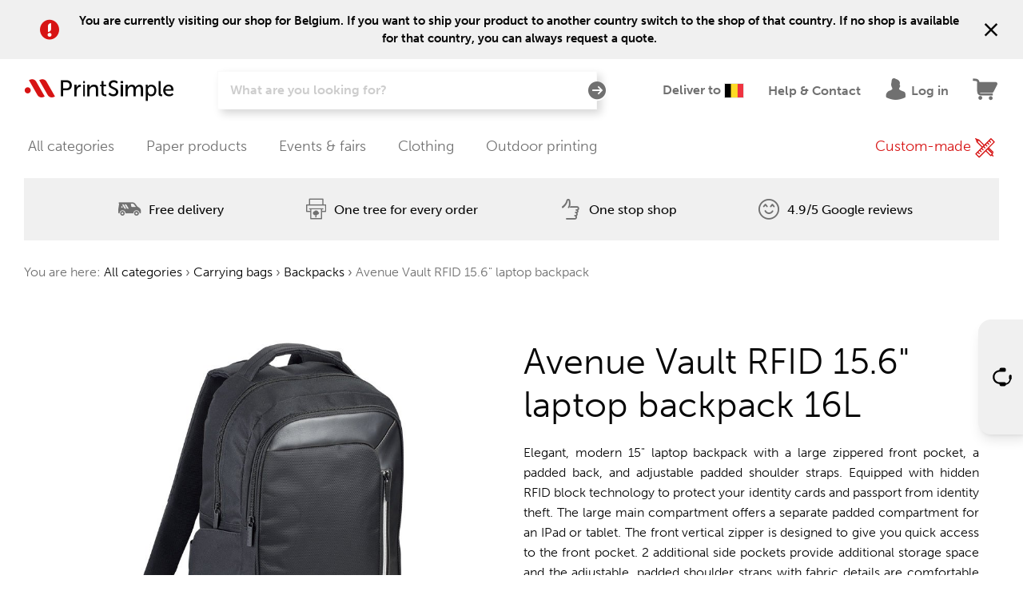

--- FILE ---
content_type: text/html; charset=utf-8
request_url: https://www.printsimple.eu/en/carrying-bags/backpacks/avenue-vault-rfid-15-laptop-backpack
body_size: 14252
content:
<!DOCTYPE html>
<html lang="en" dir="ltr" prefix="og: http://ogp.me/ns#">
  <head>
      <link rel="dns-prefetch" href="https://use.typekit.net" />
      <link rel="preconnect" href="https://www.googletagmanager.com">
<!-- Google Tag Manager -->
<script>
  window.dataLayer = window.dataLayer || [];
    function gtag() {
    dataLayer.push(arguments);
  }
  gtag('consent', 'default', {
    ad_storage: 'denied',
    ad_personalization: 'denied',
    ad_user_data: 'denied',
    analytics_storage: 'denied',
    functionality_storage: 'denied',
    security_storage: 'granted',
    wait_for_update: 500,
  });
</script>
<script async src="https://www.googletagmanager.com/gtm.js?id=GTM-59WWV99&gtm_auth=xK36vcOp2Hzbc61Szl9c6w&gtm_preview=env-1"></script>
<script>
  gtag("consent", "update", {"ad_storage":"denied","ad_personalization":"denied","ad_user_data":"denied","analytics_storage":"denied","functionality_storage":"denied","security_storage":"granted"});
  gtag('js', new Date());
      dataLayer.push({"ecommerce":null});
      dataLayer.push({"event":"view_item","ecommerce":{"currency":"EUR","value":21.6875,"items":[{"index":0,"item_id":"810","item_name":"Avenue Vault RFID 15.6\\\" laptop backpack","affiliation":"PrintSimple","price":21.6875,"quantity":1,"item_brand":"Avenue","item_category":"Carrying bags","item_category2":"Backpacks"}]}});
  </script>
<!-- End Google Tag Manager -->      <link rel="preload" href="/assets/printsimple_eu/css/printsimple-6e974cbff4.min.css" as="style" />
    <link rel="preload" href="/fonts/magnis.woff2?y7p2l16" as="font" type="font/woff2" crossorigin="anonymous" />
   <meta name="robots" content="index, follow" />
    <meta name="description" content="A15 inch laptop backpack with multiple pockets, a padded back, and adjustable padded shoulder straps. Equipped with RFID protection and an interior organisation panel, including a key holder. There may be minor variations in the colour of the actual product due to the nature of the fabric dyes, weaves, and printing" />
    <meta name="keywords" content="120217, 12021700, 12021701, 12021755, avenue vault, conference, laptop, laptop bag, laptop bags, laptops, packsack, packsacks, rucksack, rucksacks, travel, travel bag, travel bags, backpack, backpacks, bag, bags, conference bag, conference bags, document, documents, messenger, messengers, tablet, tablet bag, tablet bags, tablets" />
<meta name = "seobility" content = "c6d0c11c59cee0ae94b06fefa8f26e15">
    <meta property="og:site_name" content="PrintSimple" />
    <meta property="og:type" content="website" />
    <meta property="og:title" content="Avenue Vault RFID 15.6" laptop backpack | PrintSimple" />
    <meta property="og:description" content="A15 inch laptop backpack with multiple pockets, a padded back, and adjustable padded shoulder straps. Equipped with RFID protection and an interior organisation panel, including a key holder. There may be minor variations in the colour of the actual product due to the nature of the fabric dyes, weaves, and printing" />
    <meta property="og:image" content="http://www.printsimple.eu/images/u/product/o/avenue-vault-rfid-15.6-laptop-backpack.810.1680076823.100.jpg" />
    <meta property="og:image:width" content="980" />
    <meta property="og:image:height" content="980" />
    <meta property="og:image:alt" content="Avenue Vault RFID 15.6" laptop backpack" />
    <meta property="og:image:secure_url" content="https://www.printsimple.eu/images/u/product/o/avenue-vault-rfid-15.6-laptop-backpack.810.1680076823.100.jpg" />
    <meta property="og:locale" content="en_US">
    <meta property="og:url" content="https://www.printsimple.eu/en/carrying-bags/backpacks/avenue-vault-rfid-15-laptop-backpack" />
    <meta http-equiv="Content-Type" content="text/html; charset=utf-8" />
    <meta charset="utf-8" />
    <meta name="csrf-token" content="56852fd5-b3d7-419b-9ed9-24add340d297"/>
    <meta name="p:domain_verify" content="6582d7b196e77c603127b2ef43304fa6"/>
    <meta name="viewport" content="width=device-width, initial-scale=1" />
    	<link rel="canonical" href="https://www.printsimple.eu/en/carrying-bags/backpacks/avenue-vault-rfid-15-laptop-backpack" />
	<link rel="alternate" hreflang="x-default" href="https://www.printsimple.eu/en/carrying-bags/backpacks/avenue-vault-rfid-15-laptop-backpack" />
	<link rel="alternate" hreflang="nl" href="https://www.printsimple.eu/nl/draagtassen/rugzakken/avenue-vault-rfid-15-laptop-rugzak" />
	<meta property="og:locale:alternate" content="nl_BE" />
	<link rel="alternate" hreflang="fr" href="https://www.printsimple.eu/fr/sacs/sac-a-dos/avenue-vault-rfid-15-sac-a-dos-pour-ordinateur-portable" />
	<meta property="og:locale:alternate" content="fr_FR" />
	<link rel="alternate" hreflang="de" href="https://www.printsimple.eu/de/tragetaschen/rucksacke/avenue-vault-rfid-15-laptop-rucksack" />
	<meta property="og:locale:alternate" content="de_DE" />
    <meta name="theme-color" content="#f0f0f0">
    <meta name="apple-mobile-web-app-status-bar-style" content="#f0f0f0">
    <link rel="shortcut icon" href="/favicon.ico" type="image/x-icon" />
    <link rel="shortcut icon" href="/favicon.ico" type="image/vnd.microsoft.icon" />
    <link rel="icon" type="image/png" href="/images/favicons/16x16.png" sizes="16x16">
    <link rel="icon" type="image/png" href="/images/favicons/32x32.png" sizes="32x32">
    <link rel="icon" type="image/png" href="/images/favicons/57x57.png" sizes="57x57">
    <link rel="apple-touch-icon" type="image/png" href="/images/favicons/60x60.png" sizes="60x60">
    <link rel="apple-touch-icon" type="image/png" href="/images/favicons/72x72.png" sizes="72x72">
    <link rel="icon" type="image/png" href="/images/favicons/76x76.png" sizes="76x76">
    <link rel="icon" type="image/png" href="/images/favicons/96x96.png" sizes="96x96">
    <link rel="apple-touch-icon" type="image/png" href="/images/favicons/114x114.png" sizes="114x114">
    <link rel="apple-touch-icon" type="image/png" href="/images/favicons/120x120.png" sizes="120x120">
    <link rel="icon" type="image/png" href="/images/favicons/128x128.png" sizes="128x128">
    <link rel="apple-touch-icon" type="image/png" href="/images/favicons/144x144.png" sizes="144x144">
    <link rel="apple-touch-icon" type="image/png" href="/images/favicons/152x152.png" sizes="152x152">
    <link rel="apple-touch-icon" type="image/png" href="/images/favicons/180x180.png" sizes="180x180">
    <link rel="icon" type="image/png" href="/images/favicons/192x192.png" sizes="192x192">
    <link rel="icon" type="image/png" href="/images/favicons/196x196.png" sizes="196x196">
    <link rel="icon" type="image/png" href="/images/favicons/228x228.png" sizes="228x228">
    <link rel="icon" type="image/png" href="/images/favicons/512x512.png" sizes="512x512">
    <link rel="icon" type="image/svg+xml" href="/images/favicons/favicon.svg">
    <meta name="msapplication-TileColor" content="#D71414">
    <meta name="msapplication-TileImage" content="/images/favicons/tile.png">
    <meta name="msapplication-square70x70logo" content="/images/favicons/70x70.png" />
    <meta name="msapplication-square150x150logo" content="/images/favicons/150x150.png" />
    <meta name="msapplication-wide310x150logo" content="/images/favicons/310x150.png" />
    <meta name="msapplication-square310x310logo" content="/images/favicons/310x310.png" />
    <meta name="msapplication-config" content="none"/>

    <title>Avenue Vault RFID 15.6" laptop backpack | PrintSimple</title>
    <link href="/assets/printsimple_eu/css/printsimple-6e974cbff4.min.css" rel="stylesheet" type="text/css" media="all" />
<link href="/libraries/magnific-popup/magnific-popup.css" rel="stylesheet" type="text/css" media="all" />
      <link rel="stylesheet" href="https://use.typekit.net/eau6qec.css" type="text/css" media="all" />
  </head>
<body data-role="none" class="en" vocab="http://schema.org/" data-country="be">
<!-- Google Tag Manager (noscript) -->
<noscript><iframe src="https://www.googletagmanager.com/ns.html?id=GTM-59WWV99&gtm_auth=xK36vcOp2Hzbc61Szl9c6w&gtm_preview=env-1&gtm_cookies_win=x"
                  height="0" width="0" style="display:none;visibility:hidden"></iframe></noscript>
<!-- End Google Tag Manager (noscript) -->
        <div id="switcher"></div>
      <div id="location_banner_warning">
      
<div class="new-wrapper">
  <div class="alert-message">
    <div class="spacer"></div>
    <i class="icon icon-alert"></i>
    <div class="text"><a href="/en/help/can-you-ship-my-order-internationally" title="Learn more">You are currently visiting our shop for Belgium. If you want to ship your product to another country switch to the shop of that country. If no shop is available for that country, you can always request a quote.</a></div>
    <div class="learn-more">
      <span class="close-message"><i class="icon icon-close-thin"></i></span>
    </div>
  </div>
</div>    </div>
    <header id="header" class="site-header sticky-header">
    <div class="new-wrapper">
      <div class="top-bar">
        <div>
          <a href="/en" class="logo" title="Home">
                        <i class="icon icon-logo-full-b l-b"></i>
            <i class="icon icon-logo-full-w l-w"></i>
                      </a>
        </div>
        <div class="search-block">
          <form class="global-search" action="/en/search" data-language="en" method="GET">
            <input type="text" aria-label="Search" autocomplete="off" data-lpignore="true" name="q" class="global-search-input postfix" value="" placeholder="What are you looking for?" />
            <button type="submit" class="global-search-button" aria-label="Search"><i class="icon icon-arrow-circle"></i></button>
            <div class="global-search-results"></div>
          </form>
        </div>
        <div class="user-menus">
          <div class="language-switcher desktop-version">
              <div class="current options-toggle open-switcher" title="Deliver to Belgium">
      <span>Deliver to</span>
      <img loading="lazy" width="25" height="19" src="/images/countries/be.svg" class="country-flag" title="Belgium" alt="Belgium" />
  </div>

          </div>
          <div class="search-button">
              <button type="button" id="toggle-search-form" class="show-search-form" aria-label="Show/hide search"><i class="icon icon-search"></i></button>
          </div>
          <div class="cs-menu"><a href="/en/help" class="options-toggle" title="Help & Contact"><span class="text">Help & Contact</span></a></div>
          <div class="my-account">
                      <a href="/en/user/login" title="Log in" class="menu-account options-toggle"><i class="icon icon-user-filled"></i><span class="text">  Log in</span></a>
                    </div>
                      <div>
              <a href="/en/shop/cart" title="Shopping cart" class="menu-cart">
                <i class="icon icon-cart"></i>
              </a>
            </div>
                    <div class="mobile-only menu-toggle menu-hamburger"><i class="icon icon-menu"></i></div>
        </div>
      </div>
    </div>
</header>

<nav class="nav-bar" id="main-menu">
  <div class="new-wrapper">
      <ul class="menu main-menu">
          <li><a href="/en/all-categories" title="All categories">All categories</a></li>
          <li><a href="/en/paper-print" title="Paper products">Paper products</a></li>
          <li><a href="/en/events-fairs" title="Events & fairs">Events & fairs</a></li>
          <li><a href="/en/clothing" title="Clothing">Clothing</a></li>
          <li><a href="/en/outdoor-printing" title="Outdoor printing">Outdoor printing</a></li>
          <li class="right-item"><a href="/en/custom-made-products" title="Custom-made">Custom-made <i class="icon icon-custom"></i></a></li>
          <li class="cs-menu"><a href="/en/help" title="Help & Contact">Help & Contact</a></li>
          <li class="my-account">                  <a href="/en/user/login" title="Log in">Log in</a>
              </li>
          <li class="language-switcher mobile-version">
                <div class="current options-toggle open-switcher" title="Deliver to Belgium">
      <span>Deliver to</span>
      <img loading="lazy" width="25" height="19" src="/images/countries/be.svg" class="country-flag" title="Belgium" alt="Belgium" />
  </div>

          </li>
      </ul>
</div>
</nav>
    <section id="usp-section" class="clearfix">
    <div class="new-wrapper">
      <div id="usps">
        <div class="advantage"><a href="/en/help/do-i-have-to-pay-delivery-costs" title="Do I have to pay delivery costs?"><i class="icon icon-truck"></i><span>Free delivery</span></a></div>
        <div class="advantage"><a href="/en/weforest"><i class="icon icon-printer"></i><span>One tree for every order</span></a></div>
        <div class="advantage"><a href="/en/quotation"><i class="icon icon-thumbsup"></i><span>One stop shop</span></a></div>
        <div class="advantage"><a href="https://g.page/r/CXfIQm3lvMpLEAE" target="_blank" rel="nofollow noopener"><i class="icon icon-reviews"></i><span>4.9/5 Google reviews</span></a></div>
      </div>
    </div>
  </section>
          <section class="clearfix main-content">
      <div class="new-wrapper">
        <div class="breadcrumbs">You are here: <a href="/en/all-categories" title="All categories">All categories</a> <span class="separator">›</span> <a href="/en/carrying-bags" title="Carrying bags">Carrying bags</a> <span class="separator">›</span> <a href="/en/carrying-bags/backpacks" title="Backpacks">Backpacks</a> <span class="separator">›</span> Avenue Vault RFID 15.6" laptop backpack</div>      </div>
    </section>
      <section class="clearfix main-content">
    <div class="inner-wrapper">
      <div id="ajax_response"></div>
      <div class="grid calculator-product-info padding" id="product-info">
    <div class="mobile-only h1">Avenue Vault RFID 15.6" laptop backpack 16L</div>
    <div class="column grid-6 product-gallery">
        <div id="large-preview" class="large-preview" data-current="product-image-0">
                                        <img loading="lazy" id="large-preview-image" data-image="#product-image-0" width="420" height="420" src="https://www.printsimple.eu/images/u/product-info/s/avenue-vault-rfid-15.6-laptop-backpack.2393.0.1542042694.100.jpg" alt="Avenue Vault RFID 15.6" laptop backpack" title="Avenue Vault RFID 15.6" laptop backpack" />
                                </div>
        <div class="slider">
                    <a href="https://www.printsimple.eu/images/u/product-info/s/avenue-vault-rfid-15.6-laptop-backpack.2393.0.1542042694.100.jpg" target="_blank" class="product-gallery-thumb" title="Avenue Vault RFID 15.6" laptop backpack" id="product-image-0" data-image="#product-image-0">
                <img loading="lazy" src="https://www.printsimple.eu/images/u/product-info/125x125/avenue-vault-rfid-15.6-laptop-backpack.2393.0.1542042694.100.jpg" alt="Avenue Vault RFID 15.6" laptop backpack" width="125" height="125" title="Avenue Vault RFID 15.6" laptop backpack" />
            </a>
                    <a href="https://www.printsimple.eu/images/u/product-info/s/avenue-vault-rfid-15.6-laptop-backpack.2393.1.1542042696.100.jpg" target="_blank" class="product-gallery-thumb" title="Avenue Vault RFID 15.6" laptop backpack" id="product-image-1" data-image="#product-image-1">
                <img loading="lazy" src="https://www.printsimple.eu/images/u/product-info/125x125/avenue-vault-rfid-15.6-laptop-backpack.2393.1.1542042696.100.jpg" alt="Avenue Vault RFID 15.6" laptop backpack" width="125" height="125" title="Avenue Vault RFID 15.6" laptop backpack" />
            </a>
                    <a href="https://www.printsimple.eu/images/u/product-info/s/avenue-vault-rfid-15.6-laptop-backpack.2393.2.1542042703.100.jpg" target="_blank" class="product-gallery-thumb" title="Avenue Vault RFID 15.6" laptop backpack" id="product-image-2" data-image="#product-image-2">
                <img loading="lazy" src="https://www.printsimple.eu/images/u/product-info/125x125/avenue-vault-rfid-15.6-laptop-backpack.2393.2.1542042703.100.jpg" alt="Avenue Vault RFID 15.6" laptop backpack" width="125" height="125" title="Avenue Vault RFID 15.6" laptop backpack" />
            </a>
                    <a href="https://www.printsimple.eu/images/u/product-info/s/avenue-vault-rfid-15.6-laptop-backpack.2393.3.1542042709.100.jpg" target="_blank" class="product-gallery-thumb" title="Avenue Vault RFID 15.6" laptop backpack" id="product-image-3" data-image="#product-image-3">
                <img loading="lazy" src="https://www.printsimple.eu/images/u/product-info/125x125/avenue-vault-rfid-15.6-laptop-backpack.2393.3.1542042709.100.jpg" alt="Avenue Vault RFID 15.6" laptop backpack" width="125" height="125" title="Avenue Vault RFID 15.6" laptop backpack" />
            </a>
                    <a href="https://www.printsimple.eu/images/u/product-info/s/avenue-vault-rfid-15.6-laptop-backpack.2393.4.1542042715.100.jpg" target="_blank" class="product-gallery-thumb" title="Avenue Vault RFID 15.6" laptop backpack" id="product-image-4" data-image="#product-image-4">
                <img loading="lazy" src="https://www.printsimple.eu/images/u/product-info/125x125/avenue-vault-rfid-15.6-laptop-backpack.2393.4.1542042715.100.jpg" alt="Avenue Vault RFID 15.6" laptop backpack" width="125" height="125" title="Avenue Vault RFID 15.6" laptop backpack" />
            </a>
                    <a href="https://www.printsimple.eu/images/u/product-info/s/avenue-vault-rfid-15.6-laptop-backpack.2393.5.1542042726.100.jpg" target="_blank" class="product-gallery-thumb" title="Avenue Vault RFID 15.6" laptop backpack" id="product-image-5" data-image="#product-image-5">
                <img loading="lazy" src="https://www.printsimple.eu/images/u/product-info/125x125/avenue-vault-rfid-15.6-laptop-backpack.2393.5.1542042726.100.jpg" alt="Avenue Vault RFID 15.6" laptop backpack" width="125" height="125" title="Avenue Vault RFID 15.6" laptop backpack" />
            </a>
                    <a href="https://www.printsimple.eu/images/u/product-info/s/avenue-vault-rfid-15.6-laptop-backpack.2393.6.1542042733.100.jpg" target="_blank" class="product-gallery-thumb" title="Avenue Vault RFID 15.6" laptop backpack" id="product-image-6" data-image="#product-image-6">
                <img loading="lazy" src="https://www.printsimple.eu/images/u/product-info/125x125/avenue-vault-rfid-15.6-laptop-backpack.2393.6.1542042733.100.jpg" alt="Avenue Vault RFID 15.6" laptop backpack" width="125" height="125" title="Avenue Vault RFID 15.6" laptop backpack" />
            </a>
                    <a href="https://www.printsimple.eu/images/u/product-info/s/avenue-vault-rfid-15.6-laptop-backpack.2393.7.1542042740.100.jpg" target="_blank" class="product-gallery-thumb" title="Avenue Vault RFID 15.6" laptop backpack" id="product-image-7" data-image="#product-image-7">
                <img loading="lazy" src="https://www.printsimple.eu/images/u/product-info/125x125/avenue-vault-rfid-15.6-laptop-backpack.2393.7.1542042740.100.jpg" alt="Avenue Vault RFID 15.6" laptop backpack" width="125" height="125" title="Avenue Vault RFID 15.6" laptop backpack" />
            </a>
                    <a href="https://www.printsimple.eu/images/u/product-info/s/avenue-vault-rfid-15.6-laptop-backpack.2393.8.1551362788.100.jpg" target="_blank" class="product-gallery-thumb" title="Avenue Vault RFID 15.6" laptop backpack" id="product-image-8" data-image="#product-image-8">
                <img loading="lazy" src="https://www.printsimple.eu/images/u/product-info/125x125/avenue-vault-rfid-15.6-laptop-backpack.2393.8.1551362788.100.jpg" alt="Avenue Vault RFID 15.6" laptop backpack" width="125" height="125" title="Avenue Vault RFID 15.6" laptop backpack" />
            </a>
                </div>
        <div class="hidden" id="video-template"><div class="media-wrapper"><iframe class="media vimeo" type="text/html" %id% frameborder="0"></iframe></div></div>
    </div>
    <div class="column grid-6">
        <h1 class="desktop-only">Avenue Vault RFID 15.6" laptop backpack 16L</h1>
                    <div class="node">
            <p>Elegant, modern 15&quot; laptop backpack with a large zippered front pocket, a padded back, and adjustable padded shoulder straps. Equipped with hidden RFID block technology to protect your identity cards and passport from identity theft. The large main compartment offers a separate padded compartment for an IPad or tablet. The front vertical zipper is designed to give you quick access to the front pocket. 2 additional side pockets provide additional storage space and the adjustable, padded shoulder straps with fabric details are comfortable and allow you to clasp additional travel essentials. The carrying handle and the trolley attachment make travel easy.</p>            </div>
                                            <h2 class="h3">Design guidelines</h2>
            <p>You aren't sure how to properly design your print file? <a target="_blank" href="/en/help/design-guidelines-promotional-products" title="Design guidelines promotional products">Check out the design guidelines for RFID 15.6" laptop backpacks.</a></p>
                                            <h2 class="h3">In stock?</h2>
            <p>Want to check whether the color you want is still in stock? <a href="javascript:moveTo('#product-stock-info')" title="Check our stock!">Check our stock!</a></p>
                        <p>
                      <a href="javascript:moveTo('.calc-section.first-section')" title="Order now" class="button green">Order now</a>
                            </p>
            </div>
</div>
        <div class="grid calculator-title padding no-padding-bottom" id="calc-start-pos">
        <div class="column grid-12">
                      <h2>You are ordering <span><a href="/en/carrying-bags/backpacks/avenue-vault-rfid-15-laptop-backpack" title="Avenue Vault RFID 15.6" laptop backpack">RFID 15.6" laptop backpacks</a></span></h2>
                  </div>
      <div class="grid calculator-title padding no-padding-bottom" id="quote-start-pos">
            </div>

<div class="grid" id="calculator-top">
    <div class="column grid-12 calculators" id="calculator-810">
        <div id="calculator-loader" class="hidden">
    <div class="loader-inner-wrapper">
        <div class="content-inner-wrapper">
            <i class="icon-loading icon-spin"></i><br />Loading...        </div>
    </div>
</div>
<div id="textile" class="hidden" data-value="679"></div>
<div class="grid">
    <div class="column grid-12">
        <div class="calc-section calc-section-color first-section calc-placeholder" id="step_color" data-next="step_personalisation">
            <div class="calc-back-button" data-prev="step_color"><span class="separator"></span><span class="circle-button"><i class="icon icon-arrow-down"></i></span><span class="separator"></span></div>            <h3 class="question">Colors<div>Which colors do you want?</div></h3>
            <div class="message message-info"><p>The personalization(s) chosen will be applied to all colors ordered.</p></div>
                        <div id="color_card">
                            </div>
            <div id="step_color_options" class="calc-content">
                <ul><li id="textile_679_3497" class="calc-option option-color" data-class="color" data-textile="679" data-value="3497"><span class="product-tag disabled">Not available</span><span class="product-tag left"><i class="icon"></i></span><span class="color-zoom"><a href="https://www.printsimple.eu/images/u/textile-colors/o/black.3497.1673280155.100.jpg" target="_blank" class="popup-image" title="Black"><i class="icon icon-zoom"></i></a></span><div class="option-inner-wrapper"><div class="color-image"><img loading="lazy" width="120" height="120" src="https://www.printsimple.eu/images/u/textile-colors/x120/black.3497.1673280155.100.jpg" alt="Black" /></a></div><div class="text"><div class="title">Black</div><div class="separator"></div><div class="field color-size"><input class="postfix color-size right" type="text" id="color_size_3497_400" data-color="3497" data-size="400" value="" placeholder="0" /><span class="input-postfix color-size">pcs</span></div></div></div></li><li id="textile_679_3498" class="calc-option option-color" data-class="color" data-textile="679" data-value="3498"><span class="product-tag disabled">Not available</span><span class="product-tag left"><i class="icon"></i></span><span class="color-zoom"><a href="https://www.printsimple.eu/images/u/textile-colors/o/graphite.3498.1673280156.100.jpg" target="_blank" class="popup-image" title="Graphite"><i class="icon icon-zoom"></i></a></span><div class="option-inner-wrapper"><div class="color-image"><img loading="lazy" width="120" height="120" src="https://www.printsimple.eu/images/u/textile-colors/x120/graphite.3498.1673280156.100.jpg" alt="Graphite" /></a></div><div class="text"><div class="title">Graphite</div><div class="separator"></div><div class="field color-size"><input class="postfix color-size right" type="text" id="color_size_3498_400" data-color="3498" data-size="400" value="" placeholder="0" /><span class="input-postfix color-size">pcs</span></div></div></div></li><li id="textile_679_10819" class="calc-option option-color" data-class="color" data-textile="679" data-value="10819"><span class="product-tag disabled">Not available</span><span class="product-tag left"><i class="icon"></i></span><span class="color-zoom"><a href="https://www.printsimple.eu/images/u/textile-colors/o/navy-blue.10819.1673280153.100.jpg" target="_blank" class="popup-image" title="Navy blue"><i class="icon icon-zoom"></i></a></span><div class="option-inner-wrapper"><div class="color-image"><img loading="lazy" width="120" height="120" src="https://www.printsimple.eu/images/u/textile-colors/x120/navy-blue.10819.1673280153.100.jpg" alt="Navy blue" /></a></div><div class="text"><div class="title">Navy blue</div><div class="separator"></div><div class="field color-size"><input class="postfix color-size right" type="text" id="color_size_10819_400" data-color="10819" data-size="400" value="" placeholder="0" /><span class="input-postfix color-size">pcs</span></div></div></div></li></ul>            </div>
            <div class="follow-button hidden" data-max="#calc_color_buttons" data-min=".calc-option.option-color:first-child" data-offset="100" data-selected=".calc-option.option-color.selected">
                <a title="Confirm quantities" data-id="update-quantity" data-text="Confirm quantities" id="update-quantity" class="button green auto bigger">Confirm quantities</a>
            </div>
            <div class="buttons" id="calc_color_buttons">
                <a title="Confirm quantities" data-id="update-quantity" data-text="Confirm quantities" id="update-quantity" class="button green auto bigger">Confirm quantities</a>
            </div>
        </div>
    </div>
</div>
<div class="grid">
    <div class="column grid-12">
        <div class="calc-section calc-section-personalisation calc-placeholder no-auto hidden" id="step_personalisation" data-next="step_last">
            <div class="calc-back-button" data-prev="step_color"><span class="separator"></span><span class="circle-button"><i class="icon icon-arrow-up"></i></span><span class="separator"></span></div>            <h3 class="question breaker">Customization<div>Customize your laptop bags</div></h3>
                  <div class="message message-info">
                      <ul class="no-margin-top">
              <li>More information about the available decoration techniques:                  <ul class="no-margin-top">
                                                <li><a href="/en/help/what-is-screen-print" target="_blank">Screen print</a></li>
                                                <li><a href="/en/help/what-is-transfer-print" target="_blank">Screen transfer, digital transfer, color transfer</a></li>
                                                <li><a href="/en/help/3d-embroidery" target="_blank">3D embroidery</a></li>
                                                <li><a href="/en/help/what-is-embroidery" target="_blank">Embroidery</a></li>
                                        </ul>
              </li>
                            <li>Not sure what to choose? <a href="/en/help" target="_blank" title="Contact us">Contact us</a> for some expert advice!</li>
          </ul>
                </div>            <div id="step_personalisation_options" class="calc-content">
                <ul><li id="no-perso" data-goto="#step_last" class="no-reload calc-option option-desc goto selected"><span class="product-tag left"><i class="icon"></i></span><div class="option-inner-wrapper"><div class="text"><div class="title">No personalization</div><div class="separator"></div><div class="desc">Blank product</div></div></li><li id="textile_679_position_0" class="no-hover calc-perso calc-option option-image position-0" data-textile="679" data-value="0"><span class="product-tag left"><i class="icon"></i></span><div class="option-inner-wrapper"><div class="image"><img loading="lazy" width="276" height="296" src="https://www.printsimple.eu/images/u/textile-positions/276x/front-side.679.0.1542042936.100.jpg" alt="Front side" /></div><div class="text"><div class="title">Front side</div><div class="desc dimension" id="dimensions-0"></div><div class="separator"></div><select id="personalisation_0" data-position="0" data-select="-99" class="calc-position-select ui search calc no-sort dropdown"><option value="-99">Select customization</option></select><div class="color-pickers" id="personalisation_0_color_picker"><div class="separator"></div></div></div></li></ul>            </div>
        </div>
    </div>
</div>
    <div id="step_personalisation_colorpicker" class="hidden"><div class="ui search selection dropdown no-sort calc print-colors" id="personalisation_%position%_colorpicker_%color%" data-position="%position%" data-color="%color%"><input type="hidden" value="-99" id="personalisation_%position%_color_%color%"><i class="dropdown icon"></i><div class="default text">Select a color</div><div class="menu"><div data-value="51" class="item print-color-%position% print-color-%position%-51"><div class="print-color custom"></div><span>Your PMS color</span></div><div data-value="1" class="item print-color-%position% print-color-%position%-1"><div class="print-color border" style="background: #FFFFFF;"></div><span>White</span></div><div data-value="2" class="item print-color-%position% print-color-%position%-2"><div class="print-color" style="background: #000000;"></div><span>Black</span></div><div data-value="3" class="item print-color-%position% print-color-%position%-3"><div class="print-color" style="background: #DDCBA4;"></div><span>Sand</span><span class="pantone">468 C</span></div><div data-value="4" class="item print-color-%position% print-color-%position%-4"><div class="print-color" style="background: #EFD19F;"></div><span>Off white</span><span class="pantone">155 C</span></div><div data-value="5" class="item print-color-%position% print-color-%position%-5"><div class="print-color" style="background: #FFD100;"></div><span>Light yellow</span><span class="pantone">109 C</span></div><div data-value="6" class="item print-color-%position% print-color-%position%-6"><div class="print-color" style="background: #FFCD00;"></div><span>Yellow</span><span class="pantone">116 C</span></div><div data-value="7" class="item print-color-%position% print-color-%position%-7"><div class="print-color" style="background: #FFC72C;"></div><span>Golden yellow</span><span class="pantone">123 C</span></div><div data-value="8" class="item print-color-%position% print-color-%position%-8"><div class="print-color" style="background: #FF8200;"></div><span>Light orange</span><span class="pantone">151 C</span></div><div data-value="9" class="item print-color-%position% print-color-%position%-9"><div class="print-color" style="background: #FE5000;"></div><span>Orange</span><span class="pantone">021 C</span></div><div data-value="10" class="item print-color-%position% print-color-%position%-10"><div class="print-color" style="background: #DC4405;"></div><span>Orange</span><span class="pantone">1665 C</span></div><div data-value="11" class="item print-color-%position% print-color-%position%-11"><div class="print-color" style="background: #f9423a;"></div><span>Warm red</span><span class="pantone">C</span></div><div data-value="12" class="item print-color-%position% print-color-%position%-12"><div class="print-color" style="background: #D22630;"></div><span>Red</span><span class="pantone">1795 C</span></div><div data-value="13" class="item print-color-%position% print-color-%position%-13"><div class="print-color" style="background: #DA291C;"></div><span>Red</span><span class="pantone">485 C</span></div><div data-value="14" class="item print-color-%position% print-color-%position%-14"><div class="print-color" style="background: #EF3340;"></div><span>Red</span><span class="pantone">032 C</span></div><div data-value="15" class="item print-color-%position% print-color-%position%-15"><div class="print-color" style="background: #C8102E;"></div><span>Red</span><span class="pantone">186 C</span></div><div data-value="16" class="item print-color-%position% print-color-%position%-16"><div class="print-color" style="background: #9B2743;"></div><span>Burgundy</span><span class="pantone">194 C</span></div><div data-value="17" class="item print-color-%position% print-color-%position%-17"><div class="print-color" style="background: #E10098;"></div><span>Rhodamine</span><span class="pantone">Red C</span></div><div data-value="18" class="item print-color-%position% print-color-%position%-18"><div class="print-color" style="background: #CE0058;"></div><span>Rubine</span><span class="pantone">Red C</span></div><div data-value="19" class="item print-color-%position% print-color-%position%-19"><div class="print-color" style="background: #E31C79;"></div><span>Magenta</span><span class="pantone">213 C</span></div><div data-value="20" class="item print-color-%position% print-color-%position%-20"><div class="print-color" style="background: #7C4D3A;"></div><span>Brown</span><span class="pantone">4705 C</span></div><div data-value="21" class="item print-color-%position% print-color-%position%-21"><div class="print-color" style="background: #4E3629;"></div><span>Chocolate</span><span class="pantone">476 C</span></div><div data-value="22" class="item print-color-%position% print-color-%position%-22"><div class="print-color" style="background: #CBC4BC;"></div><span>Warm gray</span><span class="pantone">2 C</span></div><div data-value="23" class="item print-color-%position% print-color-%position%-23"><div class="print-color" style="background: #A2AAAD;"></div><span>Light gray</span><span class="pantone">429 C</span></div><div data-value="24" class="item print-color-%position% print-color-%position%-24"><div class="print-color" style="background: #7C878E;"></div><span>Gray</span><span class="pantone">430 C</span></div><div data-value="25" class="item print-color-%position% print-color-%position%-25"><div class="print-color" style="background: #54585A;"></div><span>Dark gray</span><span class="pantone">425 C</span></div><div data-value="26" class="item print-color-%position% print-color-%position%-26"><div class="print-color" style="background: #333F48;"></div><span>Gray</span><span class="pantone">432 C</span></div><div data-value="27" class="item print-color-%position% print-color-%position%-27"><div class="print-color" style="background: #9BCBEB;"></div><span>Sky blue</span><span class="pantone">291 C</span></div><div data-value="28" class="item print-color-%position% print-color-%position%-28"><div class="print-color" style="background: #00A3E0;"></div><span>Cyan</span><span class="pantone">299 C</span></div><div data-value="29" class="item print-color-%position% print-color-%position%-29"><div class="print-color" style="background: #0085CA;"></div><span>Blue</span><span class="pantone">C</span></div><div data-value="30" class="item print-color-%position% print-color-%position%-30"><div class="print-color" style="background: #005EB8;"></div><span>Blue</span><span class="pantone">300 C</span></div><div data-value="31" class="item print-color-%position% print-color-%position%-31"><div class="print-color" style="background: #003DA5;"></div><span>Blue</span><span class="pantone">293 C</span></div><div data-value="32" class="item print-color-%position% print-color-%position%-32"><div class="print-color" style="background: #0033A0;"></div><span>Blue</span><span class="pantone">286 C</span></div><div data-value="33" class="item print-color-%position% print-color-%position%-33"><div class="print-color" style="background: #001489;"></div><span>Reflex blue</span><span class="pantone">C</span></div><div data-value="34" class="item print-color-%position% print-color-%position%-34"><div class="print-color" style="background: #00205B;"></div><span>Navy blue</span><span class="pantone">281 C</span></div><div data-value="35" class="item print-color-%position% print-color-%position%-35"><div class="print-color" style="background: #9063CD;"></div><span>Purple</span><span class="pantone">265 C</span></div><div data-value="36" class="item print-color-%position% print-color-%position%-36"><div class="print-color" style="background: #002855;"></div><span>Purple</span><span class="pantone">295 C</span></div><div data-value="37" class="item print-color-%position% print-color-%position%-37"><div class="print-color" style="background: #582C83;"></div><span>Purple</span><span class="pantone">268 C</span></div><div data-value="38" class="item print-color-%position% print-color-%position%-38"><div class="print-color" style="background: #C4D600;"></div><span>Green</span><span class="pantone">382 C</span></div><div data-value="39" class="item print-color-%position% print-color-%position%-39"><div class="print-color" style="background: #78BE20;"></div><span>Green</span><span class="pantone">368 C</span></div><div data-value="40" class="item print-color-%position% print-color-%position%-40"><div class="print-color" style="background: #97D700;"></div><span>Light green</span><span class="pantone">375 C</span></div><div data-value="41" class="item print-color-%position% print-color-%position%-41"><div class="print-color" style="background: #84BD00;"></div><span>Green</span><span class="pantone">376 C</span></div><div data-value="42" class="item print-color-%position% print-color-%position%-42"><div class="print-color" style="background: #43B02A;"></div><span>Green</span><span class="pantone">361 C</span></div><div data-value="43" class="item print-color-%position% print-color-%position%-43"><div class="print-color" style="background: #009639;"></div><span>Kelly green</span><span class="pantone">355 C</span></div><div data-value="44" class="item print-color-%position% print-color-%position%-44"><div class="print-color" style="background: #046A38;"></div><span>Bottle green</span><span class="pantone">349 C</span></div><div data-value="45" class="item print-color-%position% print-color-%position%-45"><div class="print-color" style="background: #782F40;"></div><span>Burgundy</span><span class="pantone">195 C</span></div><div data-value="46" class="item print-color-%position% print-color-%position%-46"><div class="print-color" style="background: #693F23;"></div><span>Brown</span><span class="pantone">469 C</span></div><div data-value="47" class="item print-color-%position% print-color-%position%-47"><div class="print-color" style="background: #012169;"></div><span>Blue</span><span class="pantone">280 C</span></div><div data-value="48" class="item print-color-%position% print-color-%position%-48"><div class="print-color" style="background: #007377;"></div><span>Green/Blue</span><span class="pantone">322 C</span></div><div data-value="49" class="item print-color-%position% print-color-%position%-49"><div class="print-color" style="background: #5B6770;"></div><span>Gray</span><span class="pantone">431 C</span></div><div data-value="50" class="item print-color-%position% print-color-%position%-50"><div class="print-color" style="background: #F8A3BC;"></div><span>Pink</span><span class="pantone">189 C</span></div></div></div></div>
    <div id="step_personalisation_colorpicker_all" class="hidden"><div class="ui search selection dropdown no-sort calc print-colors" id="personalisation_%position%_colorpicker_%color%" data-position="%position%" data-color="%color%"><input type="hidden" value="-99" id="personalisation_%position%_color_%color%"><i class="dropdown icon"></i><div class="default text">Select a color</div><div class="menu"><div data-value="51" class="item print-color-%position% print-color-%position%-51"><div class="print-color custom"></div><span>Your PMS color</span></div><div data-value="1" class="item print-color-%position% print-color-%position%-1"><div class="print-color border" style="background: #FFFFFF;"></div><span>White</span></div><div data-value="2" class="item print-color-%position% print-color-%position%-2"><div class="print-color" style="background: #000000;"></div><span>Black</span></div><div data-value="3" class="item print-color-%position% print-color-%position%-3"><div class="print-color" style="background: #DDCBA4;"></div><span>Sand</span><span class="pantone">468 C</span></div><div data-value="4" class="item print-color-%position% print-color-%position%-4"><div class="print-color" style="background: #EFD19F;"></div><span>Off white</span><span class="pantone">155 C</span></div><div data-value="5" class="item print-color-%position% print-color-%position%-5"><div class="print-color" style="background: #FFD100;"></div><span>Light yellow</span><span class="pantone">109 C</span></div><div data-value="6" class="item print-color-%position% print-color-%position%-6"><div class="print-color" style="background: #FFCD00;"></div><span>Yellow</span><span class="pantone">116 C</span></div><div data-value="7" class="item print-color-%position% print-color-%position%-7"><div class="print-color" style="background: #FFC72C;"></div><span>Golden yellow</span><span class="pantone">123 C</span></div><div data-value="8" class="item print-color-%position% print-color-%position%-8"><div class="print-color" style="background: #FF8200;"></div><span>Light orange</span><span class="pantone">151 C</span></div><div data-value="9" class="item print-color-%position% print-color-%position%-9"><div class="print-color" style="background: #FE5000;"></div><span>Orange</span><span class="pantone">021 C</span></div><div data-value="10" class="item print-color-%position% print-color-%position%-10"><div class="print-color" style="background: #DC4405;"></div><span>Orange</span><span class="pantone">1665 C</span></div><div data-value="11" class="item print-color-%position% print-color-%position%-11"><div class="print-color" style="background: #f9423a;"></div><span>Warm red</span><span class="pantone">C</span></div><div data-value="12" class="item print-color-%position% print-color-%position%-12"><div class="print-color" style="background: #D22630;"></div><span>Red</span><span class="pantone">1795 C</span></div><div data-value="13" class="item print-color-%position% print-color-%position%-13"><div class="print-color" style="background: #DA291C;"></div><span>Red</span><span class="pantone">485 C</span></div><div data-value="14" class="item print-color-%position% print-color-%position%-14"><div class="print-color" style="background: #EF3340;"></div><span>Red</span><span class="pantone">032 C</span></div><div data-value="15" class="item print-color-%position% print-color-%position%-15"><div class="print-color" style="background: #C8102E;"></div><span>Red</span><span class="pantone">186 C</span></div><div data-value="16" class="item print-color-%position% print-color-%position%-16"><div class="print-color" style="background: #9B2743;"></div><span>Burgundy</span><span class="pantone">194 C</span></div><div data-value="17" class="item print-color-%position% print-color-%position%-17"><div class="print-color" style="background: #E10098;"></div><span>Rhodamine</span><span class="pantone">Red C</span></div><div data-value="18" class="item print-color-%position% print-color-%position%-18"><div class="print-color" style="background: #CE0058;"></div><span>Rubine</span><span class="pantone">Red C</span></div><div data-value="19" class="item print-color-%position% print-color-%position%-19"><div class="print-color" style="background: #E31C79;"></div><span>Magenta</span><span class="pantone">213 C</span></div><div data-value="20" class="item print-color-%position% print-color-%position%-20"><div class="print-color" style="background: #7C4D3A;"></div><span>Brown</span><span class="pantone">4705 C</span></div><div data-value="21" class="item print-color-%position% print-color-%position%-21"><div class="print-color" style="background: #4E3629;"></div><span>Chocolate</span><span class="pantone">476 C</span></div><div data-value="22" class="item print-color-%position% print-color-%position%-22"><div class="print-color" style="background: #CBC4BC;"></div><span>Warm gray</span><span class="pantone">2 C</span></div><div data-value="23" class="item print-color-%position% print-color-%position%-23"><div class="print-color" style="background: #A2AAAD;"></div><span>Light gray</span><span class="pantone">429 C</span></div><div data-value="24" class="item print-color-%position% print-color-%position%-24"><div class="print-color" style="background: #7C878E;"></div><span>Gray</span><span class="pantone">430 C</span></div><div data-value="25" class="item print-color-%position% print-color-%position%-25"><div class="print-color" style="background: #54585A;"></div><span>Dark gray</span><span class="pantone">425 C</span></div><div data-value="26" class="item print-color-%position% print-color-%position%-26"><div class="print-color" style="background: #333F48;"></div><span>Gray</span><span class="pantone">432 C</span></div><div data-value="27" class="item print-color-%position% print-color-%position%-27"><div class="print-color" style="background: #9BCBEB;"></div><span>Sky blue</span><span class="pantone">291 C</span></div><div data-value="28" class="item print-color-%position% print-color-%position%-28"><div class="print-color" style="background: #00A3E0;"></div><span>Cyan</span><span class="pantone">299 C</span></div><div data-value="29" class="item print-color-%position% print-color-%position%-29"><div class="print-color" style="background: #0085CA;"></div><span>Blue</span><span class="pantone">C</span></div><div data-value="30" class="item print-color-%position% print-color-%position%-30"><div class="print-color" style="background: #005EB8;"></div><span>Blue</span><span class="pantone">300 C</span></div><div data-value="31" class="item print-color-%position% print-color-%position%-31"><div class="print-color" style="background: #003DA5;"></div><span>Blue</span><span class="pantone">293 C</span></div><div data-value="32" class="item print-color-%position% print-color-%position%-32"><div class="print-color" style="background: #0033A0;"></div><span>Blue</span><span class="pantone">286 C</span></div><div data-value="33" class="item print-color-%position% print-color-%position%-33"><div class="print-color" style="background: #001489;"></div><span>Reflex blue</span><span class="pantone">C</span></div><div data-value="34" class="item print-color-%position% print-color-%position%-34"><div class="print-color" style="background: #00205B;"></div><span>Navy blue</span><span class="pantone">281 C</span></div><div data-value="35" class="item print-color-%position% print-color-%position%-35"><div class="print-color" style="background: #9063CD;"></div><span>Purple</span><span class="pantone">265 C</span></div><div data-value="36" class="item print-color-%position% print-color-%position%-36"><div class="print-color" style="background: #002855;"></div><span>Purple</span><span class="pantone">295 C</span></div><div data-value="37" class="item print-color-%position% print-color-%position%-37"><div class="print-color" style="background: #582C83;"></div><span>Purple</span><span class="pantone">268 C</span></div><div data-value="38" class="item print-color-%position% print-color-%position%-38"><div class="print-color" style="background: #C4D600;"></div><span>Green</span><span class="pantone">382 C</span></div><div data-value="39" class="item print-color-%position% print-color-%position%-39"><div class="print-color" style="background: #78BE20;"></div><span>Green</span><span class="pantone">368 C</span></div><div data-value="40" class="item print-color-%position% print-color-%position%-40"><div class="print-color" style="background: #97D700;"></div><span>Light green</span><span class="pantone">375 C</span></div><div data-value="41" class="item print-color-%position% print-color-%position%-41"><div class="print-color" style="background: #84BD00;"></div><span>Green</span><span class="pantone">376 C</span></div><div data-value="42" class="item print-color-%position% print-color-%position%-42"><div class="print-color" style="background: #43B02A;"></div><span>Green</span><span class="pantone">361 C</span></div><div data-value="43" class="item print-color-%position% print-color-%position%-43"><div class="print-color" style="background: #009639;"></div><span>Kelly green</span><span class="pantone">355 C</span></div><div data-value="44" class="item print-color-%position% print-color-%position%-44"><div class="print-color" style="background: #046A38;"></div><span>Bottle green</span><span class="pantone">349 C</span></div><div data-value="45" class="item print-color-%position% print-color-%position%-45"><div class="print-color" style="background: #782F40;"></div><span>Burgundy</span><span class="pantone">195 C</span></div><div data-value="46" class="item print-color-%position% print-color-%position%-46"><div class="print-color" style="background: #693F23;"></div><span>Brown</span><span class="pantone">469 C</span></div><div data-value="47" class="item print-color-%position% print-color-%position%-47"><div class="print-color" style="background: #012169;"></div><span>Blue</span><span class="pantone">280 C</span></div><div data-value="48" class="item print-color-%position% print-color-%position%-48"><div class="print-color" style="background: #007377;"></div><span>Green/Blue</span><span class="pantone">322 C</span></div><div data-value="49" class="item print-color-%position% print-color-%position%-49"><div class="print-color" style="background: #5B6770;"></div><span>Gray</span><span class="pantone">431 C</span></div><div data-value="50" class="item print-color-%position% print-color-%position%-50"><div class="print-color" style="background: #F8A3BC;"></div><span>Pink</span><span class="pantone">189 C</span></div></div></div></div>
    <div id="step_personalisation_colorpicker_metallic" class="hidden"><div class="ui search selection dropdown no-sort calc print-colors" id="personalisation_%position%_colorpicker_%color%" data-position="%position%" data-color="%color%"><input type="hidden" value="-99" id="personalisation_%position%_color_%color%"><i class="dropdown icon"></i><div class="default text">Select a color</div><div class="menu"><div data-value="51" class="item print-color-%position% print-color-%position%-51"><div class="print-color custom"></div><span>Your PMS color</span></div><div data-value="1" class="item print-color-%position% print-color-%position%-1"><div class="print-color border" style="background: #FFFFFF;"></div><span>White</span></div><div data-value="2" class="item print-color-%position% print-color-%position%-2"><div class="print-color" style="background: #000000;"></div><span>Black</span></div><div data-value="3" class="item print-color-%position% print-color-%position%-3"><div class="print-color" style="background: #DDCBA4;"></div><span>Sand</span><span class="pantone">468 C</span></div><div data-value="4" class="item print-color-%position% print-color-%position%-4"><div class="print-color" style="background: #EFD19F;"></div><span>Off white</span><span class="pantone">155 C</span></div><div data-value="5" class="item print-color-%position% print-color-%position%-5"><div class="print-color" style="background: #FFD100;"></div><span>Light yellow</span><span class="pantone">109 C</span></div><div data-value="6" class="item print-color-%position% print-color-%position%-6"><div class="print-color" style="background: #FFCD00;"></div><span>Yellow</span><span class="pantone">116 C</span></div><div data-value="7" class="item print-color-%position% print-color-%position%-7"><div class="print-color" style="background: #FFC72C;"></div><span>Golden yellow</span><span class="pantone">123 C</span></div><div data-value="8" class="item print-color-%position% print-color-%position%-8"><div class="print-color" style="background: #FF8200;"></div><span>Light orange</span><span class="pantone">151 C</span></div><div data-value="9" class="item print-color-%position% print-color-%position%-9"><div class="print-color" style="background: #FE5000;"></div><span>Orange</span><span class="pantone">021 C</span></div><div data-value="10" class="item print-color-%position% print-color-%position%-10"><div class="print-color" style="background: #DC4405;"></div><span>Orange</span><span class="pantone">1665 C</span></div><div data-value="11" class="item print-color-%position% print-color-%position%-11"><div class="print-color" style="background: #f9423a;"></div><span>Warm red</span><span class="pantone">C</span></div><div data-value="12" class="item print-color-%position% print-color-%position%-12"><div class="print-color" style="background: #D22630;"></div><span>Red</span><span class="pantone">1795 C</span></div><div data-value="13" class="item print-color-%position% print-color-%position%-13"><div class="print-color" style="background: #DA291C;"></div><span>Red</span><span class="pantone">485 C</span></div><div data-value="14" class="item print-color-%position% print-color-%position%-14"><div class="print-color" style="background: #EF3340;"></div><span>Red</span><span class="pantone">032 C</span></div><div data-value="15" class="item print-color-%position% print-color-%position%-15"><div class="print-color" style="background: #C8102E;"></div><span>Red</span><span class="pantone">186 C</span></div><div data-value="16" class="item print-color-%position% print-color-%position%-16"><div class="print-color" style="background: #9B2743;"></div><span>Burgundy</span><span class="pantone">194 C</span></div><div data-value="17" class="item print-color-%position% print-color-%position%-17"><div class="print-color" style="background: #E10098;"></div><span>Rhodamine</span><span class="pantone">Red C</span></div><div data-value="18" class="item print-color-%position% print-color-%position%-18"><div class="print-color" style="background: #CE0058;"></div><span>Rubine</span><span class="pantone">Red C</span></div><div data-value="19" class="item print-color-%position% print-color-%position%-19"><div class="print-color" style="background: #E31C79;"></div><span>Magenta</span><span class="pantone">213 C</span></div><div data-value="20" class="item print-color-%position% print-color-%position%-20"><div class="print-color" style="background: #7C4D3A;"></div><span>Brown</span><span class="pantone">4705 C</span></div><div data-value="21" class="item print-color-%position% print-color-%position%-21"><div class="print-color" style="background: #4E3629;"></div><span>Chocolate</span><span class="pantone">476 C</span></div><div data-value="22" class="item print-color-%position% print-color-%position%-22"><div class="print-color" style="background: #CBC4BC;"></div><span>Warm gray</span><span class="pantone">2 C</span></div><div data-value="23" class="item print-color-%position% print-color-%position%-23"><div class="print-color" style="background: #A2AAAD;"></div><span>Light gray</span><span class="pantone">429 C</span></div><div data-value="24" class="item print-color-%position% print-color-%position%-24"><div class="print-color" style="background: #7C878E;"></div><span>Gray</span><span class="pantone">430 C</span></div><div data-value="25" class="item print-color-%position% print-color-%position%-25"><div class="print-color" style="background: #54585A;"></div><span>Dark gray</span><span class="pantone">425 C</span></div><div data-value="26" class="item print-color-%position% print-color-%position%-26"><div class="print-color" style="background: #333F48;"></div><span>Gray</span><span class="pantone">432 C</span></div><div data-value="27" class="item print-color-%position% print-color-%position%-27"><div class="print-color" style="background: #9BCBEB;"></div><span>Sky blue</span><span class="pantone">291 C</span></div><div data-value="28" class="item print-color-%position% print-color-%position%-28"><div class="print-color" style="background: #00A3E0;"></div><span>Cyan</span><span class="pantone">299 C</span></div><div data-value="29" class="item print-color-%position% print-color-%position%-29"><div class="print-color" style="background: #0085CA;"></div><span>Blue</span><span class="pantone">C</span></div><div data-value="30" class="item print-color-%position% print-color-%position%-30"><div class="print-color" style="background: #005EB8;"></div><span>Blue</span><span class="pantone">300 C</span></div><div data-value="31" class="item print-color-%position% print-color-%position%-31"><div class="print-color" style="background: #003DA5;"></div><span>Blue</span><span class="pantone">293 C</span></div><div data-value="32" class="item print-color-%position% print-color-%position%-32"><div class="print-color" style="background: #0033A0;"></div><span>Blue</span><span class="pantone">286 C</span></div><div data-value="33" class="item print-color-%position% print-color-%position%-33"><div class="print-color" style="background: #001489;"></div><span>Reflex blue</span><span class="pantone">C</span></div><div data-value="34" class="item print-color-%position% print-color-%position%-34"><div class="print-color" style="background: #00205B;"></div><span>Navy blue</span><span class="pantone">281 C</span></div><div data-value="35" class="item print-color-%position% print-color-%position%-35"><div class="print-color" style="background: #9063CD;"></div><span>Purple</span><span class="pantone">265 C</span></div><div data-value="36" class="item print-color-%position% print-color-%position%-36"><div class="print-color" style="background: #002855;"></div><span>Purple</span><span class="pantone">295 C</span></div><div data-value="37" class="item print-color-%position% print-color-%position%-37"><div class="print-color" style="background: #582C83;"></div><span>Purple</span><span class="pantone">268 C</span></div><div data-value="38" class="item print-color-%position% print-color-%position%-38"><div class="print-color" style="background: #C4D600;"></div><span>Green</span><span class="pantone">382 C</span></div><div data-value="39" class="item print-color-%position% print-color-%position%-39"><div class="print-color" style="background: #78BE20;"></div><span>Green</span><span class="pantone">368 C</span></div><div data-value="40" class="item print-color-%position% print-color-%position%-40"><div class="print-color" style="background: #97D700;"></div><span>Light green</span><span class="pantone">375 C</span></div><div data-value="41" class="item print-color-%position% print-color-%position%-41"><div class="print-color" style="background: #84BD00;"></div><span>Green</span><span class="pantone">376 C</span></div><div data-value="42" class="item print-color-%position% print-color-%position%-42"><div class="print-color" style="background: #43B02A;"></div><span>Green</span><span class="pantone">361 C</span></div><div data-value="43" class="item print-color-%position% print-color-%position%-43"><div class="print-color" style="background: #009639;"></div><span>Kelly green</span><span class="pantone">355 C</span></div><div data-value="44" class="item print-color-%position% print-color-%position%-44"><div class="print-color" style="background: #046A38;"></div><span>Bottle green</span><span class="pantone">349 C</span></div><div data-value="45" class="item print-color-%position% print-color-%position%-45"><div class="print-color" style="background: #782F40;"></div><span>Burgundy</span><span class="pantone">195 C</span></div><div data-value="46" class="item print-color-%position% print-color-%position%-46"><div class="print-color" style="background: #693F23;"></div><span>Brown</span><span class="pantone">469 C</span></div><div data-value="47" class="item print-color-%position% print-color-%position%-47"><div class="print-color" style="background: #012169;"></div><span>Blue</span><span class="pantone">280 C</span></div><div data-value="48" class="item print-color-%position% print-color-%position%-48"><div class="print-color" style="background: #007377;"></div><span>Green/Blue</span><span class="pantone">322 C</span></div><div data-value="49" class="item print-color-%position% print-color-%position%-49"><div class="print-color" style="background: #5B6770;"></div><span>Gray</span><span class="pantone">431 C</span></div><div data-value="50" class="item print-color-%position% print-color-%position%-50"><div class="print-color" style="background: #F8A3BC;"></div><span>Pink</span><span class="pantone">189 C</span></div></div></div></div>
<input type="hidden" class="hidden" value="1" name="quantity_increment" id="quantity_increment" />
                  <div class="grid" id="max-scroll" data-start="#step_color">
    <div class="column grid-12">
        <div class="calc-section last-section more-info-required-block manual">
            <div class="calc-back-button" data-prev="calculator-top"><span class="separator"></span><span class="circle-button"><i class="icon icon-arrow-up"></i></span><span class="separator"></span></div><h3 class="question">More info needed!<div>We need more information to calculate a price! Please select one of the options for each product property.</div></h3><div class="buttons"><span class="button green auto bigger" onclick="javascript:moveTo('#calculator-top')" title="Go back to the start" data-id="more-info-required-top">Go back to the start</span><br /><a rel="nofollow noopener noreferer" class="calc-reset" title="Reset your choices" data-id="more-info-required">Reset your choices</a></div>        </div>
        <div class=" hidden" id="calculator-form">
            <form method="POST" action="" class="hidden">
                <input type="hidden" class="hidden" id="config" name="config" value="" />
                <input type="hidden" class="hidden" id="calculator-product" name="calculator-product" value="810" />
                <input type="hidden" class="hidden" id="calculator_country" name="calculator_country" value="be" />
            </form>
            <div class="calc-section last-section" id="step_last">
                <div class="calc-back-button" data-prev="step_personalisation"><span class="separator"></span><span class="circle-button"><i class="icon icon-arrow-up"></i></span><span class="separator"></span></div>                <h3 class="question breaker">Congratulations<div id="calc-overview-subtitle-cart" class="">Your product is ready. How do you want to proceed?</div><div id="calc-overview-subtitle-quote" class="hidden">Your product is ready. Request your quote!</div></h3>
                <div id="calc-overview"></div>
                <div class="buttons">
                    <a rel="nofollow noopener noreferer" data-url="/en/pricequote/request" data-id="request-quote" title="Request a price quote" class="button bigger request-quote"><i class="icon icon-document"></i>Request a price quote</a>
                    <a rel="nofollow noopener noreferer" data-url="/en/shop/cart/add"  title="Add to cart" data-id="add-to-cart" class="button bigger green add-to-cart hidden"><i class="icon icon-cart"></i>Add to cart</a>
                    <br />
                                        <a rel="nofollow noopener noreferer" class="calc-reset" title="" data-id="overview-reset">Reset your choices</a>
                                    </div>
            </div>
        </div>
    </div>
</div>                                    <div class="grid" id="product-stock-info">
    <div class="grid column-12">
        <h2>Stock RFID 15.6" laptop backpacks</h2>
        <p>Unfortunately we don't have an infinite supply of our products. Make sure you check if the color and/or size you need is available. Need something that isn't in stock or you need more than we currently have? Don't worry! You can just order it right now and we will print and ship everything as soon as the total quantity becomes available.</p>
        <table>
            <thead>
            <tr>
                <th>Color</th>
                <th>Current stock</th>
                                <th colspan="3">Future stock</th>
                            </tr>
            </thead>
            <tbody>
                                                        <tr>
                    <td class="center" data-label="Color">Black</td>
                                                                                                    <td class="bold center no-mobile">6.650</td>
                            <td data-label="Now" class="no-desktop">6.650</td>
                                                                                        <td class="center no-mobile">21/04/2026 - <span class="bold">11.650</span></td>
                                <td data-label="21/04/2026" class="no-desktop">11.650</td>
                                                                                                                                                                                                                    </tr>
                                                        <tr>
                    <td class="center" data-label="Color">Graphite</td>
                                                                                                    <td class="bold center no-mobile">2.235</td>
                            <td data-label="Now" class="no-desktop">2.235</td>
                                                                                        <td class="center no-mobile">22/04/2026 - <span class="bold">5.235</span></td>
                                <td data-label="22/04/2026" class="no-desktop">5.235</td>
                                                                                                                                                                                                                    </tr>
                                                        <tr>
                    <td class="center" data-label="Color">Navy blue</td>
                                                                                                    <td class="bold center no-mobile">2.883</td>
                            <td data-label="Now" class="no-desktop">2.883</td>
                                                                                        <td class="center no-mobile">22/04/2026 - <span class="bold">4.883</span></td>
                                <td data-label="22/04/2026" class="no-desktop">4.883</td>
                                                                                                                                                                                                                    </tr>
                            </tbody>
        </table>
    </div>
</div>                <input type="hidden" class="hidden" id="tooltip-message" name="tooltip-message" value="Your current choices do not allow the combination with this option. Change your configuration or contact us for a custom price quote." />
        <input type="hidden" class="hidden" id="calculator-mode" name="calculator-mode" value="1" />
        <input type="hidden" class="hidden" id="calc-cpr" name="calc-cpr" value="textile" />
        <input type="hidden" class="hidden" id="ga_event_category" name="ga_event_category" value="AdvCalcTextile/single" />
    </div>
</div>
  </div>
</section>
<footer id="footer" class="clearfix">
  <div id="footer-top" class="clearfix">
    <div class="new-wrapper">
      <div>
        <a class="title" href="/en/help" title="Help & Contact">Help & Contact</a>
        <ul class="menu sitemap-menu">
          <li><a href="/en/help/which-payment-methods-are-available" title="Payment methods">Payment methods</a></li>
          <li><a href="/en/help/general-design-guidelines" title="Design guidelines">Design guidelines</a></li>
          <li><a href="/en/help/do-i-have-to-pay-delivery-costs" title="Delivery">Delivery</a></li>
          <li><a href="/en/help/how-can-i-pay-by-invoice" title="Invoices">Invoices</a></li>
          <li><a href="/en/help/what-decoration-techniques-are-there" title="Decoration techniques">Decoration techniques</a></li>
        </ul>
      </div>
      <div>
        <div class="title">Useful links</div>
        <ul class="menu sitemap-menu">
          <li><a href="/en/hot-off-the-press" title="News hot-off-the-press">News hot-off-the-press</a></li>
          <li><a href="/en/about-us" title="About us">About us</a></li>
          <li><a href="/en/weforest" title="Together with WeForest, we care about the future">WeForest</a></li>
          <li><a href="/en/careers" title="Careers">Careers</a></li>
          <li><a href="/en/help" title="Help & Contact">Help & Contact</a></li>
        </ul>
      </div>
      <div class="s-m">
        <div class="title">Follow us</div>
        <p>If you want to release your inner stalker or just because it can.</p>
        <ul class="s-m-menu">
          <li><a rel="noopener nofollow" href="https://www.instagram.com/PrintSimpleHQ/" target="_blank" title="Follow us on Instagram!"><i class="icon icon-i"></i></a></li>
          <li><a rel="noopener nofollow" href="https://www.facebook.com/PrintSimpleHQ" target="_blank" title="Like us on Facebook!"><i class="icon icon-f"></i></a></li>
          <li><a rel="noopener nofollow" href="https://www.linkedin.com/company/printsimple/" target="_blank" title="Follow us on LinkedIn!"><i class="icon icon-l"></i></a></li>
        </ul>
      </div>
      <div>
        <a href="/en/user" title="My Account" class="title">My account</a>
        <ul class="menu sitemap-menu">
          <li><a href="/en/user/my-details" title="My details">My details</a></li>
          <li><a href="/en/user/my-pricequotes" title="Price quotes">Price quotes</a></li>
          <li><a href="/en/user/my-orders" title="Orders">Orders</a></li>
          <li><a href="/en/user/my-creditnotes" title="Credit notes">Credit notes</a></li>
                                <li><a href="/en/user/login" title="Log in">Log in</a></li>
                  </ul>
      </div>
    </div>
  </div>
  <div id="footer-middle" class="clearfix">
    <div class="new-wrapper">
      <div class="small-section-title">PrintSimple is a proud member of</div>
      <ul class="memberships">
        <li><i class="icon icon-voka" title="Voka"></i></li>
        <li><i class="icon icon-psi" title="PSI"></i></li>
        <li><i class="icon icon-vigc" title="VIGC"></i></li>
      </ul>
    </div>
  </div>
  <div id="footer-bottom" class="clearfix">
    <div class="new-wrapper">
      <div class="logo"><a href="/en" title="PrintSimple">
                      <i class="icon icon-logo red"></i>
                  </a>
      </div>
      <div class="copyright">Copyright &copy; 2026 PrintSimple<span class="separator"></span>Part of the Magnis Group bv.</div>
      <ul class="menu footer-menu row1">
                  <li><a href="/en/policies/general-conditions" title="General conditions">General conditions</a></li>
                  <li><a href="/en/policies/right-of-withdrawal" title="Right of withdrawal">Right of withdrawal</a></li>
                  <li><a href="/en/policies/disclaimer" title="Disclaimer">Disclaimer</a></li>
              </ul>
      <ul class="menu footer-menu row2">
                  <li><a href="/en/policies/privacy-policy" title="Privacy policy">Privacy policy</a></li>
                  <li><a href="/en/policies/cookie-policy" title="Cookie policy">Cookie policy</a></li>
                <li><a href="/en/cookie-preferences" title="Cookie preferences">Cookie preferences</a></li>
      </ul>
      <div class="note">
        Prices are excl. VAT, subject to changes and errors.<span class="break"></span>Delivery times are indicative.      </div>
    </div>
  </div>
</footer>
<div id="contact-float" data-text="Help"></div>
<div id="loading" class="hidden">
    <div class="calculator-loading">
        <i class="icon-loading icon-spin"></i>
    </div>
</div><input type="hidden" id="pager_prefix" value="page" />
<script src="/assets/printsimple_eu/js/switcher-fa93865ec8.min.js" type="module"></script>
<script src="/assets/printsimple_eu/js/contact-b32da04488.min.js" type="module"></script>
<script src="https://ajax.googleapis.com/ajax/libs/jquery/3.5.1/jquery.min.js" type="text/javascript"></script>
<script src="/assets/printsimple_eu/js/printsimple-f5146bed12.min.js" type="text/javascript"></script>
<script type="text/javascript">
                var INVALID_COMBINATIONS = [];
                var ERROR_MESSAGES = [];
            </script>
<script type="text/javascript">
                    var METHOD_COLORS = {"1":1,"107":1,"147":1,"231":1,"244":1,"262":0,"263":0,"273":0,"380":1,"382":0,"384":1,"412":1,"459":1,"477":0,"478":1,"497":1,"506":-1,"507":0,"511":1,"512":2,"513":3,"514":4,"531":0,"532":0,"533":0,"534":0,"555":0,"556":0,"2":2,"10":1,"11":2,"40":1,"108":2,"148":2,"178":0,"198":0,"223":0,"226":1,"232":2,"245":2,"284":1,"287":1,"296":1,"309":1,"316":0,"317":0,"348":1,"385":2,"413":2,"436":1,"444":1,"454":0,"460":2,"479":2,"486":0,"498":2,"3":3,"12":3,"41":2,"109":3,"149":3,"197":0,"224":1,"227":2,"233":3,"246":3,"252":-1,"285":1,"288":2,"297":2,"310":1,"318":0,"349":2,"386":3,"414":3,"437":2,"445":2,"461":3,"480":3,"499":3,"4":4,"13":4,"42":3,"110":4,"150":4,"207":0,"234":0,"247":-1,"253":-1,"286":1,"289":3,"298":3,"311":1,"350":3,"361":0,"387":4,"415":4,"438":3,"446":3,"453":0,"462":4,"481":4,"500":4,"5":5,"43":4,"86":5,"111":5,"151":5,"202":0,"229":0,"248":1,"254":1,"290":0,"299":0,"300":1,"312":1,"381":0,"388":5,"416":5,"439":4,"448":0,"463":5,"482":5,"492":0,"501":5,"6":6,"112":6,"152":6,"170":1,"203":1,"225":0,"249":-1,"255":2,"275":0,"276":1,"291":0,"301":1,"340":1,"417":1,"432":0,"447":-1,"483":6,"502":6,"7":7,"171":2,"204":2,"250":1,"256":3,"277":2,"292":0,"302":2,"334":1,"341":2,"356":-1,"379":0,"418":2,"433":-1,"484":7,"503":7,"57":1,"172":3,"205":3,"251":2,"257":4,"259":0,"278":3,"293":1,"303":3,"336":2,"342":3,"419":3,"431":0,"440":0,"485":8,"504":8,"8":1,"173":4,"206":0,"258":0,"261":0,"279":4,"294":1,"304":4,"337":3,"343":4,"420":4,"441":0,"487":0,"529":0,"9":1,"208":0,"280":5,"305":5,"330":12,"338":4,"344":1,"401":1,"421":0,"442":0,"488":0,"82":1,"183":1,"209":4,"281":6,"295":1,"306":6,"331":12,"339":5,"345":2,"402":2,"422":0,"443":0,"489":0,"83":2,"113":1,"210":0,"282":7,"307":7,"332":12,"346":3,"403":3,"423":0,"434":0,"490":0,"494":2,"84":3,"114":2,"283":8,"308":8,"333":12,"347":4,"404":0,"424":-1,"435":0,"495":3,"44":-1,"85":4,"115":3,"405":0,"425":0,"496":4,"116":4,"155":0,"166":1,"426":-1,"510":0,"117":5,"167":2,"353":0,"427":-1,"118":6,"168":3,"354":0,"428":-1,"169":0,"429":0,"406":0,"162":1,"14":1,"163":2,"471":1,"15":2,"164":3,"472":2,"16":3,"22":1,"165":4,"473":3,"17":4,"23":2,"161":0,"474":4,"24":3,"174":1,"25":4,"175":2,"26":5,"176":3,"27":6,"177":4,"28":7,"389":1,"29":0,"390":2,"18":1,"30":1,"213":12,"391":3,"19":2,"31":2,"214":12,"392":4,"20":3,"32":3,"215":12,"394":1,"21":4,"33":4,"216":12,"395":2,"396":3,"156":0,"397":4,"157":0,"398":5,"158":0,"399":0,"38":1,"159":0,"264":1,"400":0,"160":0,"228":0,"265":2,"34":1,"266":3,"455":1,"35":2,"267":4,"456":2,"36":3,"268":5,"457":3,"37":4,"269":6,"458":4,"71":0,"137":1,"470":0,"552":0,"45":1,"138":2,"542":0,"46":2,"139":1,"243":0,"536":3,"537":4,"538":5,"47":3,"140":2,"48":4,"141":3,"49":1,"142":4,"50":2,"90":0,"51":3,"91":0,"52":4,"92":0,"187":0,"53":0,"188":0,"272":0,"54":1,"189":0,"357":0,"55":1,"190":0,"56":0,"191":0,"192":0,"193":0,"270":0,"539":0,"39":-1,"97":10,"218":1,"98":10,"219":2,"491":-1,"99":10,"220":3,"100":10,"221":4,"101":10,"410":10,"411":10,"430":10,"88":-1,"222":0,"355":-1,"320":-1,"508":-1,"274":-1,"271":-1,"319":-1,"96":0,"493":12,"59":12,"102":-1,"72":12,"103":-1,"62":12,"409":-1,"64":12,"408":0,"505":10,"535":10,"73":-1,"74":0,"526":-1,"521":-1,"522":-1,"525":-1,"530":-1,"75":0,"465":0,"554":0,"360":0,"358":0,"476":0,"321":0,"475":0,"449":0,"80":1,"186":0,"239":1,"466":1,"240":2,"467":2,"241":3,"468":3,"242":4,"469":4,"541":0,"315":0,"81":0,"314":0,"450":0,"451":0,"452":0,"359":0,"464":0,"377":1,"365":1,"368":1,"371":1,"374":1,"378":1,"366":1,"367":1,"369":1,"370":1,"372":1,"373":1,"375":1,"376":1,"407":0,"509":0,"540":0,"543":1,"544":2,"546":3,"547":4,"548":0,"516":1,"517":2,"518":3,"519":4,"515":0,"520":0,"549":-1,"550":0,"551":1,"557":0};
                    var NO_COLOR_PICKER = [382,477,506,507,531,532,533,534,555,556,178,198,223,316,317,454,486,197,252,318,207,234,247,253,361,453,202,229,290,299,381,448,492,225,249,275,291,432,447,292,356,379,433,259,293,431,206,258,261,294,487,529,208,330,421,488,331,422,489,210,332,423,434,490,333,404,424,435,44,405,425,155,426,510,353,427,354,428,169,429,406,161,29,213,214,215,216,156,157,158,399,159,400,160,228,71,470,552,542,243,90,91,92,187,53,188,272,189,357,190,56,191,192,193,270,539,39,97,98,491,99,100,101,410,411,430,88,222,355,320,508,274,271,319,96,493,59,102,72,103,62,409,64,408,505,535,73,74,526,521,522,525,530,75,465,554,360,358,476,321,475,449,186,541,315,81,314,450,451,452,359,464,377,365,368,371,374,378,366,367,369,370,372,373,375,376,407,509,540,548,515,520,549,550,557];
                    var INVALID_POSITION_COMBINATIONS = {"0":["7","22","21","43","108","158","195"],"7":["0","24"],"8":["10","24"],"10":["8","24"],"15":["32"],"16":["18"],"18":["16"],"19":["23"],"20":["21","22","23","19","25"],"21":["22"],"22":["21"],"23":["19"],"24":["7","158","10","8","195"],"25":["21","22","23","19","20"],"26":["30","31"],"27":["42"],"28":["39"],"29":["40"],"30":["26"],"31":["26"],"32":["15"],"35":["41"],"39":["28"],"40":["29"],"41":["35"],"42":["27"],"43":["7","22","21","0","108"],"46":["283"],"52":["153","167"],"60":["61"],"61":["60"],"67":["71"],"71":["67"],"72":["73"],"73":["72"],"74":["75"],"75":["74"],"77":["76"],"108":["22","21","0","43","286"],"163":["187","188","189","190","191","192"],"169":["170"],"170":["169"],"187":["188","189","190","191","192","163","194"],"188":["187","189","190","191","192","163","194"],"189":["187","188","190","191","192","163","194"],"190":["187","188","189","191","192","163","194"],"191":["187","188","189","190","192","163","194"],"192":["187","188","189","190","191","163","194"],"195":["0","24"],"196":["197","198"],"197":["198","196"],"198":["197","196"],"216":["217"],"217":["216"],"242":["243","244","245","246","247"],"243":["242","244","245","246","247"],"244":["242","243","245","246","247"],"245":["242","243","244","246","247"],"246":["242","243","244","245","247"],"247":["242","243","244","245","246"],"249":["250"],"250":["249"],"251":["252"],"252":["251"],"253":["256","254"],"254":["256","253"],"256":["254","253"],"259":["121,122,123,124,125,126,127"],"283":["46"],"286":["22","21","108","43"],"289":["112"]};
                </script>
<script type="text/javascript">
                        $(document).ready(function() {
                            $(".stock-collapsible").each(function() {
                                $("#" + $(this).data("id")).slideUp(0);
                            });
                            $(".stock-collapsible").click(function() {
                                $(this).toggleClass("collapsed");
                                $("#" + $(this).data("id")).slideToggle();
                            });
                        });
                    </script>
<script src="/libraries/slick/slick.min.js" type="text/javascript"></script>
<script src="/assets/printsimple_eu/js/calc-6d4840f111.textile.base.min.js" type="text/javascript"></script>
<script src="/assets/printsimple_eu/js/calc-d7be4d43d4.textile.single.advanced.min.js" type="text/javascript"></script>
<script src="/assets/printsimple_eu/js/calc-7ebcd51282.min.js" type="text/javascript"></script>
<script type="application/ld+json">[{
				"@context": "http://schema.org",
				"@type": "WebSite",
				"name": "PrintSimple",
				"url": "https://www.printsimple.eu/"
			},{
				"@context": "http://schema.org",
				"@type": "Organization",
				"parentOrganization": {
					"@type": "Organization",
					"legalName" : "Magnis Group bvba",
					"url": "https://www.magnisgroup.eu"
				},
				"legalName" : "PrintSimple",
				"url": "https://www.printsimple.eu/",
				"sameAs": [
					"https://www.facebook.com/PrintSimpleHQ",
					"https://www.twitter.com/PrintSimpleHQ",
					"https://www.instagram.com/PrintSimpleHQ",
					"https://www.pinterest.com/printsimplehq"
				],
				"logo": "https://www.printsimple.eu/images/logo.png",
				"foundingDate": "2016-06-01",
				"address": {
					"@type": "PostalAddress",
					"addressLocality": "Hasselt, Belgium",
					"postalCode": "BE-3500",
					"streetAddress": "Ilgatlaan 9"
				},
				"contactPoint": {
					"@type": "ContactPoint",
					"contactType": "sales",
					"telephone": "+32 89 69 49 09",
					"email": "sales@printsimple.eu",
					"areaServed" : ["BE","NL"],
					"availableLanguage": [
						"English",
						"Dutch"
					]
				}
			},{
			  "@context": "http://schema.org",
			  "@type": "BreadcrumbList",
			  "itemListElement": [{
					"@type": "ListItem",
					"position": 1,
					"item": {
						"@id": "https://www.printsimple.eu/en/all-categories",
						"name": "All categories"
					}
			  	},{
					"@type": "ListItem",
					"position": 2,
					"item": {
						"@id": "https://www.printsimple.eu/en/carrying-bags",
						"name": "Carrying bags"
					}
			  	},{
					"@type": "ListItem",
					"position": 3,
					"item": {
						"@id": "https://www.printsimple.eu/en/carrying-bags/backpacks",
						"name": "Backpacks"
					}
			  	},{
					"@type": "ListItem",
					"position": 4,
					"item": {
						"@id": "https://www.printsimple.eu/en/carrying-bags/backpacks/avenue-vault-rfid-15-laptop-backpack",
						"name": "Avenue Vault RFID 15.6\" laptop backpack"
					}
			  	}]
			},{
			"@context": "http://schema.org/",
			"@type": "Product",
			"sku": "810;679;c3497s400q25;p0v10",
			"productID": "810",
			"brand": "Avenue",
			"name": "Vault RFID 15.6\" laptop backpack 16L",
			"description": "Only €21,69/pc eVAT, incl. 1 color imprint, if you order 25 pcs! A15 inch laptop backpack with multiple pockets, a padded back, and adjustable padded shoulder straps. Equipped with RFID protection and an interior organisation panel, including a key holder. There may be minor variations in the colour of the actual product due to the nature of the fabric dyes, weaves, and printing",
			"url": "https://www.printsimple.eu/en/carrying-bags/backpacks/avenue-vault-rfid-15-laptop-backpack",
			"image":"https://www.printsimple.eu/images/u/product/o/avenue-vault-rfid-15.6-laptop-backpack.810.1680076823.100.jpg",
			"offers": [
				{
					"@type": "Offer",
					"price":"21.69",
					"priceCurrency":"EUR",
					"url": "https://www.printsimple.eu/en/carrying-bags/backpacks/avenue-vault-rfid-15-laptop-backpack?c=810-679-c3497s400q25-p0v10",
					"priceValidUntil":"2026-01-29",
					"itemCondition":"https://schema.org/NewCondition",
					"availability":"InStock",
                    "shippingDetails": {
                      "@type": "OfferShippingDetails",
                      "shippingRate": {
                        "@type": "MonetaryAmount",
                        "value": 0,
                        "currency": "EUR"
                      },
                      "shippingDestination": {
                        "@type": "DefinedRegion",
                        "addressCountry": "be"
                      }
                      , "deliveryTime": {
                        "@type": "ShippingDeliveryTime",
                        "businessDays": {
                              "@type": "OpeningHoursSpecification",
                              "dayOfWeek": [
                                  "https://schema.org/Monday",
                                  "https://schema.org/Tuesday",
                                  "https://schema.org/Wednesday",
                                  "https://schema.org/Thursday",
                                  "https://schema.org/Friday"
                              ]
                           },
                           "cutoffTime": "10:00Z",
                           "handlingTime": {
                             "@type": "QuantitativeValue",
                             "minValue": 4,
                             "maxValue": 4,
                             "unitCode": "DAY"
                           },
                           "transitTime": {
                             "@type": "QuantitativeValue",
                             "minValue": 1,
                             "maxValue": 2,
                             "unitCode": "DAY"
                           }
                       }
                       
                    },
                    "hasMerchantReturnPolicy": {
                       "@type": "MerchantReturnPolicy",
                       "applicableCountry": "be",
                       "returnPolicyCategory": "https://schema.org/MerchantReturnNotPermitted"
                    }
				}
			]
		}]</script>
</body>
</html>

--- FILE ---
content_type: application/javascript
request_url: https://www.printsimple.eu/assets/printsimple_eu/js/calc-6d4840f111.textile.base.min.js
body_size: 870
content:
function getOffset(){return HEADER.height()}function changeConfig(){if(!CHANGE_CONFIG_LOCK){var e=getConfig(),o=$("#calculator_country").val().toLowerCase(),t=$("#config");(o!==$(t).data("country")||$(t).val()!==e.join(";"))&&($(t).val(e.join(";")),$(t).data("country",o),window.history.pushState&&window.history.replaceState({},document.title,(isAdminCalc()?(location.pathname.match(/\/[a-z]{2}$/i)?location.pathname.slice(0,-2):location.pathname)+"/"+o:location.pathname)+(0==e.length?"":"?c="+e.join("-"))),updateOverview())}}function updatePrintColors(e,o){var t=[];t.product=$("#calculator-product").val(),t.textile=e;var a=getColorCounts();t.colors=a.colors.join("-"),$.ajax({type:"POST",url:"/modules/product/"+getCalcPrefix()+"/ajax.colorpicker.php",data:$.extend({},t),dataType:"json",cache:!1,success:function(e){e.success?($("#step_personalisation_colorpicker").html(e.html),$("select.calc-position-select.ui.dropdown").each(function(){initColorPickers($(this).data("position"))}),void 0!==o&&o()):($("#step_personalisation_colorpicker").html(""),$("#ajax_response").html(e.message),reset())},error:function(e,o,t){}})}function loadPersos(e,o,t,a){$(e).css("width",$(e).width()+102).addClass("loading").removeClass("green").html('<i class="icon-loading icon-spin"></i>');var i=[];i.product=$("#calculator-product").val(),i.textile=getTextileId();var s=getColorCounts();i.quantity=s.total,i.quantities=s.quantities.join("-"),i.colors=s.colors.join("-"),i.config=getConfig().join(";"),$.ajax({type:"POST",url:"/modules/product/"+getCalcPrefix()+"/ajax.options.php",data:$.extend({},i),dataType:"json",cache:!1,success:function(i){if($(e).css("width","auto").removeClass("loading").addClass("green").html($(e).data("text")),$("#ajax_response").html(i.message),i.success){if($(".calc-position-select").each(function(){var e=$(this).children("select").clone();$(e).html(i.options[$(e).data("position")]).attr("class",$(this).attr("class")),t&&$(e).attr("data-select",$(this).dropdown("get value")),$(this).before($(e)),$(this).remove()}),initDropdowns(),a){var s=a.substring(1).split("p");for(var n in s){var r=s[n].split("c");if(NO_COLOR_PICKER.indexOf(+n)<0)for(var l in r)l>0&&""!=r[l]&&r[l]!=NO_OPTION_SELECTED&&$("#personalisation_"+r[0]+"_colorpicker_"+l).dropdown("set selected",r[l]);updatePersoStatus(r[0])}}$("#step_personalisation").removeClass("hidden"),$("#calculator-form").removeClass("hidden"),$("#step_content").removeClass("hidden"),o!==!1&&moveTo(o),$("#calculator-loader").addClass("hidden"),CHANGE_CONFIG_LOCK=!1,changeConfig()}else"#step_content"==o&&$("#step_content").addClass("hidden"),$("#step_personalisation").addClass("hidden"),$("#calculator-form").addClass("hidden"),$(".more-info-required-block").removeClass("hidden"),$("#calculator-loader").hasClass("hidden")||reset("size"!==i.step)},error:function(e,o,t){}})}function initDropdowns(){var e=$("select.calc-position-select.ui.dropdown");$(e).each(function(){var e=$(this).data("position");$(this).val($(this).attr("data-select")).dropdown({onChange:function(){$(this).val()==NO_OPTION_SELECTED?($("#personalisation_"+e+"_color_picker .dropdown").remove(),$("#dimensions-"+e).html(""),updatePersoStatus(e)):(NO_COLOR_PICKER.indexOf(+$(this).val())>=0&&($("#personalisation_"+e+"_color_picker .dropdown").remove(),initColorPickers(e),updatePersoStatus(e)),e in INVALID_POSITION_COMBINATIONS&&INVALID_POSITION_COMBINATIONS[e].forEach(function(e){$(".position-"+e+" .calc-position-select").dropdown("set selected",NO_OPTION_SELECTED)}),initColorPickers(e)),changeConfig()}}),initColorPickers(e)})}function updateDimension(e,o){var t=[];t.product=$("#calculator-product").val(),t.textile=getTextileId(),t.position=e,t.method=o,$.ajax({type:"POST",url:"/modules/product/textile/ajax.dim.php",data:$.extend({},t),dataType:"json",cache:!1,success:function(o){o.success?$("#dimensions-"+e).html(o.html):($("#dimensions-"+e).html(""),$("#ajax_response").html(o.message))},error:function(e,o,t){}})}function allColorsAvailable(e){return e==FLEX_LOGO||e==FLEX_NAME||e==FLEX_NUMBER}function metallicColors(e){return e==HOTSTAMPING}function getColorSet(e){return allColorsAvailable(e)?"_all":metallicColors(e)?"_metallic":""}function updatePersoStatus(e){var o=$(".calc-option.position-"+e),t=$(".calc-option.position-"+e+" .calc-position-select.dropdown").dropdown("get value");if(t==NO_OPTION_SELECTED)return $(o).removeClass("selected").removeClass("pending"),void(0==$(".calc-perso.selected,.calc-perso.pending").length&&$("#no-perso").addClass("selected"));if($("#no-perso").removeClass("selected"),NO_COLOR_PICKER.indexOf(+t)<0)for(var a=1;a<=METHOD_COLORS[t];++a){var i=$("#personalisation_"+e+"_color_"+a).val();if(i==NO_OPTION_SELECTED)return void $(o).removeClass("selected").addClass("pending")}$(o).removeClass("pending").addClass("selected")}function initColorPickers(e){var o=$("#personalisation_"+e).val();if(o!=NO_OPTION_SELECTED&&(updateDimension(e,o),!(NO_COLOR_PICKER.indexOf(+o)>=0))){for(var t=$("#personalisation_"+e+"_color_picker"),a=1;8>=a;++a){var i=$("#personalisation_"+e+"_colorpicker_"+a);if(0==$(i).length&&a<=METHOD_COLORS[o])$(t).append($("#step_personalisation_colorpicker"+getColorSet(o)).html().replace(/%position%/g,e).replace(/%color%/g,a));else if(a>METHOD_COLORS[o])$(i).remove();else if($(i).length>0){var s=$("#step_personalisation_colorpicker"+getColorSet(o)).html().replace(/%position%/g,e).replace(/%color%/g,a),n=$(i).dropdown("get value");$(i).before(s),$(i).remove(),n!=NO_OPTION_SELECTED&&$(s).find(".item.print-color-"+e+"-"+n).length>0&&($("#personalisation_"+e+"_colorpicker_"+a).dropdown("set value",n),$("#personalisation_"+e+"_color_"+a).val(n),updatePersoStatus(e))}}updatePersoStatus(e),$("#personalisation_"+e+"_color_picker .dropdown").each(function(){$(this).dropdown({onChange:function(){for(var t=[],a=1;a<=METHOD_COLORS[o];++a){var i=$("#personalisation_"+e+"_color_"+a).val();if(i!=NO_OPTION_SELECTED){t.push(i);for(var s=a+1;s<=METHOD_COLORS[o];++s){var n=$("#personalisation_"+e+"_color_"+s);$(n).val()!=CUSTOM_COLOR&&t.indexOf($(n).val())>=0&&($("#personalisation_"+e+"_colorpicker_"+s).dropdown("clear"),$(n).val(NO_OPTION_SELECTED)),$("#personalisation_"+e+"_colorpicker_"+s+" .item:not(.selected)").each(function(){$(this).data("value")!=CUSTOM_COLOR&&t.indexOf(""+$(this).data("value"))>=0?$(this).addClass("hidden"):$(this).removeClass("hidden")})}}}updatePersoStatus(e),changeConfig()}})})}}function removedColor(e,o){0==$(".calc-section-color .calc-option"+(isAdminCalc()?" .checkbox.checked":".selected")).length?($("#step_size_options").html(""),$("#step_size").addClass("hidden"),$("#step_personalisation").addClass("hidden"),$("#calc_color_buttons").addClass("hidden"),$("#calculator-form").addClass("hidden"),$("#update-quantity").css("width","auto").removeClass("loading").addClass("green"),isAdminCalc()||moveTo("#step_color"),gaTrackEvent("DeleteColor",e)):updatePrintColors(o)}function initCheckboxes(){$(".ui.checkbox").checkbox()}function admin_getDataName(e){return $(e).attr("name").replace(/^(textile\_)/g,"")}function getTextileId(){return $("#textile").data("value")}function getCalcPrefix(){return $("#calc-cpr").val()}function removeRestrictions(e,o,t){if(INVALID_COMBINATIONS[o]){var a=$(e).attr("id").split(o)[0];for(var i in INVALID_COMBINATIONS[o][t])for(var s in INVALID_COMBINATIONS[o][t][i]){var n=$("#"+a+i+"_"+INVALID_COMBINATIONS[o][t][i][s]);$(n).removeClass("disabled"),$(n).find("input.color-size").removeAttr("disabled")}}}function addRestrictions(e,o,t){if(INVALID_COMBINATIONS[o]){var a=$(e).attr("id").split(o)[0];for(var i in INVALID_COMBINATIONS[o][t])for(var s in INVALID_COMBINATIONS[o][t][i]){var n=$("#"+a+i+"_"+INVALID_COMBINATIONS[o][t][i][s]);$(n).addClass("disabled"),$(n).find("input.color-size").val("").attr("disabled","disabled"),removeRestrictions(n,$(n).data("class"),$(n).data("value")),$(n).hasClass("selected")&&$(n).removeClass("selected")}}}function removeRestrictionsAdmin(e,o,t){if(INVALID_COMBINATIONS[o]){var a=$(e).attr("id").split(o)[0];for(var i in INVALID_COMBINATIONS[o][t])for(var s in INVALID_COMBINATIONS[o][t][i]){var n=$("#"+a+i+"_"+INVALID_COMBINATIONS[o][t][i][s]);"text"==$(n).attr("type")?$(n).removeAttr("disabled"):$(n).parent().removeClass("disabled")}}}function addRestrictionsAdmin(e,o,t){if(INVALID_COMBINATIONS[o]){var a=$(e).attr("id").split(o)[0];for(var i in INVALID_COMBINATIONS[o][t])for(var s in INVALID_COMBINATIONS[o][t][i]){var n=$("#"+a+i+"_"+INVALID_COMBINATIONS[o][t][i][s]);0!=$(n).length&&("text"==$(n).attr("type")?($(n).val("").attr("disabled","disabled"),removeRestrictionsAdmin(n,admin_getDataName(n),$(n).val())):($(n).parent().addClass("disabled"),removeRestrictionsAdmin(n,admin_getDataName(n),$(n).val()),$(n).parent().hasClass("checked")&&$(n).parent().checkbox("set unchecked")))}}}var CHANGE_CONFIG_LOCK=!1,FLEX_LOGO=57,FLEX_NAME=8,FLEX_NUMBER=9,HOTSTAMPING=80,CUSTOM_COLOR=51;$(document).ready(function(){$(document).on("click","#no-perso",function(){$(".calc-position-select").dropdown("set selected",NO_OPTION_SELECTED),moveTo($(this).data("goto"))})});

--- FILE ---
content_type: application/javascript
request_url: https://www.printsimple.eu/assets/printsimple_eu/js/contact-b32da04488.min.js
body_size: 38832
content:
(function(){const t=document.createElement("link").relList;if(t&&t.supports&&t.supports("modulepreload"))return;for(const r of document.querySelectorAll('link[rel="modulepreload"]'))s(r);new MutationObserver(r=>{for(const o of r)if(o.type==="childList")for(const i of o.addedNodes)i.tagName==="LINK"&&i.rel==="modulepreload"&&s(i)}).observe(document,{childList:!0,subtree:!0});function n(r){const o={};return r.integrity&&(o.integrity=r.integrity),r.referrerPolicy&&(o.referrerPolicy=r.referrerPolicy),r.crossOrigin==="use-credentials"?o.credentials="include":r.crossOrigin==="anonymous"?o.credentials="omit":o.credentials="same-origin",o}function s(r){if(r.ep)return;r.ep=!0;const o=n(r);fetch(r.href,o)}})();/**
* @vue/shared v3.4.31
* (c) 2018-present Yuxi (Evan) You and Vue contributors
* @license MIT
**//*! #__NO_SIDE_EFFECTS__ */function gs(e,t){const n=new Set(e.split(","));return t?s=>n.has(s.toLowerCase()):s=>n.has(s)}const Z={},ht=[],ge=()=>{},Ti=()=>!1,mn=e=>e.charCodeAt(0)===111&&e.charCodeAt(1)===110&&(e.charCodeAt(2)>122||e.charCodeAt(2)<97),_s=e=>e.startsWith("onUpdate:"),le=Object.assign,ys=(e,t)=>{const n=e.indexOf(t);n>-1&&e.splice(n,1)},Ai=Object.prototype.hasOwnProperty,U=(e,t)=>Ai.call(e,t),L=Array.isArray,pt=e=>gn(e)==="[object Map]",Vr=e=>gn(e)==="[object Set]",B=e=>typeof e=="function",te=e=>typeof e=="string",Je=e=>typeof e=="symbol",Y=e=>e!==null&&typeof e=="object",kr=e=>(Y(e)||B(e))&&B(e.then)&&B(e.catch),Kr=Object.prototype.toString,gn=e=>Kr.call(e),vi=e=>gn(e).slice(8,-1),Wr=e=>gn(e)==="[object Object]",bs=e=>te(e)&&e!=="NaN"&&e[0]!=="-"&&""+parseInt(e,10)===e,At=gs(",key,ref,ref_for,ref_key,onVnodeBeforeMount,onVnodeMounted,onVnodeBeforeUpdate,onVnodeUpdated,onVnodeBeforeUnmount,onVnodeUnmounted"),_n=e=>{const t=Object.create(null);return n=>t[n]||(t[n]=e(n))},Pi=/-(\w)/g,_t=_n(e=>e.replace(Pi,(t,n)=>n?n.toUpperCase():"")),Li=/\B([A-Z])/g,wt=_n(e=>e.replace(Li,"-$1").toLowerCase()),zr=_n(e=>e.charAt(0).toUpperCase()+e.slice(1)),Gt=_n(e=>e?`on${zr(e)}`:""),ze=(e,t)=>!Object.is(e,t),Un=(e,...t)=>{for(let n=0;n<e.length;n++)e[n](...t)},Jr=(e,t,n,s=!1)=>{Object.defineProperty(e,t,{configurable:!0,enumerable:!1,writable:s,value:n})},Fi=e=>{const t=parseFloat(e);return isNaN(t)?e:t};let Zs;const Gr=()=>Zs||(Zs=typeof globalThis<"u"?globalThis:typeof self<"u"?self:typeof window<"u"?window:typeof global<"u"?global:{});function ws(e){if(L(e)){const t={};for(let n=0;n<e.length;n++){const s=e[n],r=te(s)?Mi(s):ws(s);if(r)for(const o in r)t[o]=r[o]}return t}else if(te(e)||Y(e))return e}const Ni=/;(?![^(]*\))/g,Ii=/:([^]+)/,Bi=/\/\*[^]*?\*\//g;function Mi(e){const t={};return e.replace(Bi,"").split(Ni).forEach(n=>{if(n){const s=n.split(Ii);s.length>1&&(t[s[0].trim()]=s[1].trim())}}),t}function yn(e){let t="";if(te(e))t=e;else if(L(e))for(let n=0;n<e.length;n++){const s=yn(e[n]);s&&(t+=s+" ")}else if(Y(e))for(const n in e)e[n]&&(t+=n+" ");return t.trim()}const ji="itemscope,allowfullscreen,formnovalidate,ismap,nomodule,novalidate,readonly",Di=gs(ji);function Zr(e){return!!e||e===""}const Xr=e=>!!(e&&e.__v_isRef===!0),yt=e=>te(e)?e:e==null?"":L(e)||Y(e)&&(e.toString===Kr||!B(e.toString))?Xr(e)?yt(e.value):JSON.stringify(e,Yr,2):String(e),Yr=(e,t)=>Xr(t)?Yr(e,t.value):pt(t)?{[`Map(${t.size})`]:[...t.entries()].reduce((n,[s,r],o)=>(n[Hn(s,o)+" =>"]=r,n),{})}:Vr(t)?{[`Set(${t.size})`]:[...t.values()].map(n=>Hn(n))}:Je(t)?Hn(t):Y(t)&&!L(t)&&!Wr(t)?String(t):t,Hn=(e,t="")=>{var n;return Je(e)?`Symbol(${(n=e.description)!=null?n:t})`:e};/**
* @vue/reactivity v3.4.31
* (c) 2018-present Yuxi (Evan) You and Vue contributors
* @license MIT
**/let me;class Qr{constructor(t=!1){this.detached=t,this._active=!0,this.effects=[],this.cleanups=[],this.parent=me,!t&&me&&(this.index=(me.scopes||(me.scopes=[])).push(this)-1)}get active(){return this._active}run(t){if(this._active){const n=me;try{return me=this,t()}finally{me=n}}}on(){me=this}off(){me=this.parent}stop(t){if(this._active){let n,s;for(n=0,s=this.effects.length;n<s;n++)this.effects[n].stop();for(n=0,s=this.cleanups.length;n<s;n++)this.cleanups[n]();if(this.scopes)for(n=0,s=this.scopes.length;n<s;n++)this.scopes[n].stop(!0);if(!this.detached&&this.parent&&!t){const r=this.parent.scopes.pop();r&&r!==this&&(this.parent.scopes[this.index]=r,r.index=this.index)}this.parent=void 0,this._active=!1}}}function eo(e){return new Qr(e)}function Ui(e,t=me){t&&t.active&&t.effects.push(e)}function to(){return me}function Hi(e){me&&me.cleanups.push(e)}let st;class Es{constructor(t,n,s,r){this.fn=t,this.trigger=n,this.scheduler=s,this.active=!0,this.deps=[],this._dirtyLevel=4,this._trackId=0,this._runnings=0,this._shouldSchedule=!1,this._depsLength=0,Ui(this,r)}get dirty(){if(this._dirtyLevel===2||this._dirtyLevel===3){this._dirtyLevel=1,Ge();for(let t=0;t<this._depsLength;t++){const n=this.deps[t];if(n.computed&&($i(n.computed),this._dirtyLevel>=4))break}this._dirtyLevel===1&&(this._dirtyLevel=0),Ze()}return this._dirtyLevel>=4}set dirty(t){this._dirtyLevel=t?4:0}run(){if(this._dirtyLevel=0,!this.active)return this.fn();let t=Ke,n=st;try{return Ke=!0,st=this,this._runnings++,Xs(this),this.fn()}finally{Ys(this),this._runnings--,st=n,Ke=t}}stop(){this.active&&(Xs(this),Ys(this),this.onStop&&this.onStop(),this.active=!1)}}function $i(e){return e.value}function Xs(e){e._trackId++,e._depsLength=0}function Ys(e){if(e.deps.length>e._depsLength){for(let t=e._depsLength;t<e.deps.length;t++)no(e.deps[t],e);e.deps.length=e._depsLength}}function no(e,t){const n=e.get(t);n!==void 0&&t._trackId!==n&&(e.delete(t),e.size===0&&e.cleanup())}let Ke=!0,Xn=0;const so=[];function Ge(){so.push(Ke),Ke=!1}function Ze(){const e=so.pop();Ke=e===void 0?!0:e}function Ss(){Xn++}function xs(){for(Xn--;!Xn&&Yn.length;)Yn.shift()()}function ro(e,t,n){if(t.get(e)!==e._trackId){t.set(e,e._trackId);const s=e.deps[e._depsLength];s!==t?(s&&no(s,e),e.deps[e._depsLength++]=t):e._depsLength++}}const Yn=[];function oo(e,t,n){Ss();for(const s of e.keys()){let r;s._dirtyLevel<t&&(r??(r=e.get(s)===s._trackId))&&(s._shouldSchedule||(s._shouldSchedule=s._dirtyLevel===0),s._dirtyLevel=t),s._shouldSchedule&&(r??(r=e.get(s)===s._trackId))&&(s.trigger(),(!s._runnings||s.allowRecurse)&&s._dirtyLevel!==2&&(s._shouldSchedule=!1,s.scheduler&&Yn.push(s.scheduler)))}xs()}const io=(e,t)=>{const n=new Map;return n.cleanup=e,n.computed=t,n},rn=new WeakMap,rt=Symbol(""),Qn=Symbol("");function de(e,t,n){if(Ke&&st){let s=rn.get(e);s||rn.set(e,s=new Map);let r=s.get(n);r||s.set(n,r=io(()=>s.delete(n))),ro(st,r)}}function Be(e,t,n,s,r,o){const i=rn.get(e);if(!i)return;let l=[];if(t==="clear")l=[...i.values()];else if(n==="length"&&L(e)){const c=Number(s);i.forEach((a,f)=>{(f==="length"||!Je(f)&&f>=c)&&l.push(a)})}else switch(n!==void 0&&l.push(i.get(n)),t){case"add":L(e)?bs(n)&&l.push(i.get("length")):(l.push(i.get(rt)),pt(e)&&l.push(i.get(Qn)));break;case"delete":L(e)||(l.push(i.get(rt)),pt(e)&&l.push(i.get(Qn)));break;case"set":pt(e)&&l.push(i.get(rt));break}Ss();for(const c of l)c&&oo(c,4);xs()}function qi(e,t){const n=rn.get(e);return n&&n.get(t)}const Vi=gs("__proto__,__v_isRef,__isVue"),lo=new Set(Object.getOwnPropertyNames(Symbol).filter(e=>e!=="arguments"&&e!=="caller").map(e=>Symbol[e]).filter(Je)),Qs=ki();function ki(){const e={};return["includes","indexOf","lastIndexOf"].forEach(t=>{e[t]=function(...n){const s=$(this);for(let o=0,i=this.length;o<i;o++)de(s,"get",o+"");const r=s[t](...n);return r===-1||r===!1?s[t](...n.map($)):r}}),["push","pop","shift","unshift","splice"].forEach(t=>{e[t]=function(...n){Ge(),Ss();const s=$(this)[t].apply(this,n);return xs(),Ze(),s}}),e}function Ki(e){Je(e)||(e=String(e));const t=$(this);return de(t,"has",e),t.hasOwnProperty(e)}class co{constructor(t=!1,n=!1){this._isReadonly=t,this._isShallow=n}get(t,n,s){const r=this._isReadonly,o=this._isShallow;if(n==="__v_isReactive")return!r;if(n==="__v_isReadonly")return r;if(n==="__v_isShallow")return o;if(n==="__v_raw")return s===(r?o?rl:ho:o?ao:fo).get(t)||Object.getPrototypeOf(t)===Object.getPrototypeOf(s)?t:void 0;const i=L(t);if(!r){if(i&&U(Qs,n))return Reflect.get(Qs,n,s);if(n==="hasOwnProperty")return Ki}const l=Reflect.get(t,n,s);return(Je(n)?lo.has(n):Vi(n))||(r||de(t,"get",n),o)?l:ne(l)?i&&bs(n)?l:l.value:Y(l)?r?po(l):wn(l):l}}class uo extends co{constructor(t=!1){super(!1,t)}set(t,n,s,r){let o=t[n];if(!this._isShallow){const c=Nt(o);if(!on(s)&&!Nt(s)&&(o=$(o),s=$(s)),!L(t)&&ne(o)&&!ne(s))return c?!1:(o.value=s,!0)}const i=L(t)&&bs(n)?Number(n)<t.length:U(t,n),l=Reflect.set(t,n,s,r);return t===$(r)&&(i?ze(s,o)&&Be(t,"set",n,s):Be(t,"add",n,s)),l}deleteProperty(t,n){const s=U(t,n);t[n];const r=Reflect.deleteProperty(t,n);return r&&s&&Be(t,"delete",n,void 0),r}has(t,n){const s=Reflect.has(t,n);return(!Je(n)||!lo.has(n))&&de(t,"has",n),s}ownKeys(t){return de(t,"iterate",L(t)?"length":rt),Reflect.ownKeys(t)}}class Wi extends co{constructor(t=!1){super(!0,t)}set(t,n){return!0}deleteProperty(t,n){return!0}}const zi=new uo,Ji=new Wi,Gi=new uo(!0);const Cs=e=>e,bn=e=>Reflect.getPrototypeOf(e);function Vt(e,t,n=!1,s=!1){e=e.__v_raw;const r=$(e),o=$(t);n||(ze(t,o)&&de(r,"get",t),de(r,"get",o));const{has:i}=bn(r),l=s?Cs:n?As:It;if(i.call(r,t))return l(e.get(t));if(i.call(r,o))return l(e.get(o));e!==r&&e.get(t)}function kt(e,t=!1){const n=this.__v_raw,s=$(n),r=$(e);return t||(ze(e,r)&&de(s,"has",e),de(s,"has",r)),e===r?n.has(e):n.has(e)||n.has(r)}function Kt(e,t=!1){return e=e.__v_raw,!t&&de($(e),"iterate",rt),Reflect.get(e,"size",e)}function er(e){e=$(e);const t=$(this);return bn(t).has.call(t,e)||(t.add(e),Be(t,"add",e,e)),this}function tr(e,t){t=$(t);const n=$(this),{has:s,get:r}=bn(n);let o=s.call(n,e);o||(e=$(e),o=s.call(n,e));const i=r.call(n,e);return n.set(e,t),o?ze(t,i)&&Be(n,"set",e,t):Be(n,"add",e,t),this}function nr(e){const t=$(this),{has:n,get:s}=bn(t);let r=n.call(t,e);r||(e=$(e),r=n.call(t,e)),s&&s.call(t,e);const o=t.delete(e);return r&&Be(t,"delete",e,void 0),o}function sr(){const e=$(this),t=e.size!==0,n=e.clear();return t&&Be(e,"clear",void 0,void 0),n}function Wt(e,t){return function(s,r){const o=this,i=o.__v_raw,l=$(i),c=t?Cs:e?As:It;return!e&&de(l,"iterate",rt),i.forEach((a,f)=>s.call(r,c(a),c(f),o))}}function zt(e,t,n){return function(...s){const r=this.__v_raw,o=$(r),i=pt(o),l=e==="entries"||e===Symbol.iterator&&i,c=e==="keys"&&i,a=r[e](...s),f=n?Cs:t?As:It;return!t&&de(o,"iterate",c?Qn:rt),{next(){const{value:h,done:b}=a.next();return b?{value:h,done:b}:{value:l?[f(h[0]),f(h[1])]:f(h),done:b}},[Symbol.iterator](){return this}}}}function Ue(e){return function(...t){return e==="delete"?!1:e==="clear"?void 0:this}}function Zi(){const e={get(o){return Vt(this,o)},get size(){return Kt(this)},has:kt,add:er,set:tr,delete:nr,clear:sr,forEach:Wt(!1,!1)},t={get(o){return Vt(this,o,!1,!0)},get size(){return Kt(this)},has:kt,add:er,set:tr,delete:nr,clear:sr,forEach:Wt(!1,!0)},n={get(o){return Vt(this,o,!0)},get size(){return Kt(this,!0)},has(o){return kt.call(this,o,!0)},add:Ue("add"),set:Ue("set"),delete:Ue("delete"),clear:Ue("clear"),forEach:Wt(!0,!1)},s={get(o){return Vt(this,o,!0,!0)},get size(){return Kt(this,!0)},has(o){return kt.call(this,o,!0)},add:Ue("add"),set:Ue("set"),delete:Ue("delete"),clear:Ue("clear"),forEach:Wt(!0,!0)};return["keys","values","entries",Symbol.iterator].forEach(o=>{e[o]=zt(o,!1,!1),n[o]=zt(o,!0,!1),t[o]=zt(o,!1,!0),s[o]=zt(o,!0,!0)}),[e,n,t,s]}const[Xi,Yi,Qi,el]=Zi();function Os(e,t){const n=t?e?el:Qi:e?Yi:Xi;return(s,r,o)=>r==="__v_isReactive"?!e:r==="__v_isReadonly"?e:r==="__v_raw"?s:Reflect.get(U(n,r)&&r in s?n:s,r,o)}const tl={get:Os(!1,!1)},nl={get:Os(!1,!0)},sl={get:Os(!0,!1)};const fo=new WeakMap,ao=new WeakMap,ho=new WeakMap,rl=new WeakMap;function ol(e){switch(e){case"Object":case"Array":return 1;case"Map":case"Set":case"WeakMap":case"WeakSet":return 2;default:return 0}}function il(e){return e.__v_skip||!Object.isExtensible(e)?0:ol(vi(e))}function wn(e){return Nt(e)?e:Rs(e,!1,zi,tl,fo)}function ll(e){return Rs(e,!1,Gi,nl,ao)}function po(e){return Rs(e,!0,Ji,sl,ho)}function Rs(e,t,n,s,r){if(!Y(e)||e.__v_raw&&!(t&&e.__v_isReactive))return e;const o=r.get(e);if(o)return o;const i=il(e);if(i===0)return e;const l=new Proxy(e,i===2?s:n);return r.set(e,l),l}function ot(e){return Nt(e)?ot(e.__v_raw):!!(e&&e.__v_isReactive)}function Nt(e){return!!(e&&e.__v_isReadonly)}function on(e){return!!(e&&e.__v_isShallow)}function mo(e){return e?!!e.__v_raw:!1}function $(e){const t=e&&e.__v_raw;return t?$(t):e}function Ts(e){return Object.isExtensible(e)&&Jr(e,"__v_skip",!0),e}const It=e=>Y(e)?wn(e):e,As=e=>Y(e)?po(e):e;class go{constructor(t,n,s,r){this.getter=t,this._setter=n,this.dep=void 0,this.__v_isRef=!0,this.__v_isReadonly=!1,this.effect=new Es(()=>t(this._value),()=>Zt(this,this.effect._dirtyLevel===2?2:3)),this.effect.computed=this,this.effect.active=this._cacheable=!r,this.__v_isReadonly=s}get value(){const t=$(this);return(!t._cacheable||t.effect.dirty)&&ze(t._value,t._value=t.effect.run())&&Zt(t,4),_o(t),t.effect._dirtyLevel>=2&&Zt(t,2),t._value}set value(t){this._setter(t)}get _dirty(){return this.effect.dirty}set _dirty(t){this.effect.dirty=t}}function cl(e,t,n=!1){let s,r;const o=B(e);return o?(s=e,r=ge):(s=e.get,r=e.set),new go(s,r,o||!r,n)}function _o(e){var t;Ke&&st&&(e=$(e),ro(st,(t=e.dep)!=null?t:e.dep=io(()=>e.dep=void 0,e instanceof go?e:void 0)))}function Zt(e,t=4,n,s){e=$(e);const r=e.dep;r&&oo(r,t)}function ne(e){return!!(e&&e.__v_isRef===!0)}function dt(e){return ul(e,!1)}function ul(e,t){return ne(e)?e:new fl(e,t)}class fl{constructor(t,n){this.__v_isShallow=n,this.dep=void 0,this.__v_isRef=!0,this._rawValue=n?t:$(t),this._value=n?t:It(t)}get value(){return _o(this),this._value}set value(t){const n=this.__v_isShallow||on(t)||Nt(t);t=n?t:$(t),ze(t,this._rawValue)&&(this._rawValue,this._rawValue=t,this._value=n?t:It(t),Zt(this,4))}}function oe(e){return ne(e)?e.value:e}const al={get:(e,t,n)=>oe(Reflect.get(e,t,n)),set:(e,t,n,s)=>{const r=e[t];return ne(r)&&!ne(n)?(r.value=n,!0):Reflect.set(e,t,n,s)}};function yo(e){return ot(e)?e:new Proxy(e,al)}function dl(e){const t=L(e)?new Array(e.length):{};for(const n in e)t[n]=pl(e,n);return t}class hl{constructor(t,n,s){this._object=t,this._key=n,this._defaultValue=s,this.__v_isRef=!0}get value(){const t=this._object[this._key];return t===void 0?this._defaultValue:t}set value(t){this._object[this._key]=t}get dep(){return qi($(this._object),this._key)}}function pl(e,t,n){const s=e[t];return ne(s)?s:new hl(e,t,n)}/**
* @vue/runtime-core v3.4.31
* (c) 2018-present Yuxi (Evan) You and Vue contributors
* @license MIT
**/function We(e,t,n,s){try{return s?e(...s):e()}catch(r){En(r,t,n)}}function Se(e,t,n,s){if(B(e)){const r=We(e,t,n,s);return r&&kr(r)&&r.catch(o=>{En(o,t,n)}),r}if(L(e)){const r=[];for(let o=0;o<e.length;o++)r.push(Se(e[o],t,n,s));return r}}function En(e,t,n,s=!0){const r=t?t.vnode:null;if(t){let o=t.parent;const i=t.proxy,l=`https://vuejs.org/error-reference/#runtime-${n}`;for(;o;){const a=o.ec;if(a){for(let f=0;f<a.length;f++)if(a[f](e,i,l)===!1)return}o=o.parent}const c=t.appContext.config.errorHandler;if(c){Ge(),We(c,null,10,[e,i,l]),Ze();return}}ml(e,n,r,s)}function ml(e,t,n,s=!0){console.error(e)}let Bt=!1,es=!1;const ce=[];let Fe=0;const mt=[];let qe=null,tt=0;const bo=Promise.resolve();let vs=null;function wo(e){const t=vs||bo;return e?t.then(this?e.bind(this):e):t}function gl(e){let t=Fe+1,n=ce.length;for(;t<n;){const s=t+n>>>1,r=ce[s],o=Mt(r);o<e||o===e&&r.pre?t=s+1:n=s}return t}function Ps(e){(!ce.length||!ce.includes(e,Bt&&e.allowRecurse?Fe+1:Fe))&&(e.id==null?ce.push(e):ce.splice(gl(e.id),0,e),Eo())}function Eo(){!Bt&&!es&&(es=!0,vs=bo.then(xo))}function _l(e){const t=ce.indexOf(e);t>Fe&&ce.splice(t,1)}function yl(e){L(e)?mt.push(...e):(!qe||!qe.includes(e,e.allowRecurse?tt+1:tt))&&mt.push(e),Eo()}function rr(e,t,n=Bt?Fe+1:0){for(;n<ce.length;n++){const s=ce[n];if(s&&s.pre){if(e&&s.id!==e.uid)continue;ce.splice(n,1),n--,s()}}}function So(e){if(mt.length){const t=[...new Set(mt)].sort((n,s)=>Mt(n)-Mt(s));if(mt.length=0,qe){qe.push(...t);return}for(qe=t,tt=0;tt<qe.length;tt++){const n=qe[tt];n.active!==!1&&n()}qe=null,tt=0}}const Mt=e=>e.id==null?1/0:e.id,bl=(e,t)=>{const n=Mt(e)-Mt(t);if(n===0){if(e.pre&&!t.pre)return-1;if(t.pre&&!e.pre)return 1}return n};function xo(e){es=!1,Bt=!0,ce.sort(bl);const t=ge;try{for(Fe=0;Fe<ce.length;Fe++){const n=ce[Fe];n&&n.active!==!1&&We(n,null,14)}}finally{Fe=0,ce.length=0,So(),Bt=!1,vs=null,(ce.length||mt.length)&&xo()}}function wl(e,t,...n){if(e.isUnmounted)return;const s=e.vnode.props||Z;let r=n;const o=t.startsWith("update:"),i=o&&t.slice(7);if(i&&i in s){const f=`${i==="modelValue"?"model":i}Modifiers`,{number:h,trim:b}=s[f]||Z;b&&(r=n.map(C=>te(C)?C.trim():C)),h&&(r=n.map(Fi))}let l,c=s[l=Gt(t)]||s[l=Gt(_t(t))];!c&&o&&(c=s[l=Gt(wt(t))]),c&&Se(c,e,6,r);const a=s[l+"Once"];if(a){if(!e.emitted)e.emitted={};else if(e.emitted[l])return;e.emitted[l]=!0,Se(a,e,6,r)}}function Co(e,t,n=!1){const s=t.emitsCache,r=s.get(e);if(r!==void 0)return r;const o=e.emits;let i={},l=!1;if(!B(e)){const c=a=>{const f=Co(a,t,!0);f&&(l=!0,le(i,f))};!n&&t.mixins.length&&t.mixins.forEach(c),e.extends&&c(e.extends),e.mixins&&e.mixins.forEach(c)}return!o&&!l?(Y(e)&&s.set(e,null),null):(L(o)?o.forEach(c=>i[c]=null):le(i,o),Y(e)&&s.set(e,i),i)}function Sn(e,t){return!e||!mn(t)?!1:(t=t.slice(2).replace(/Once$/,""),U(e,t[0].toLowerCase()+t.slice(1))||U(e,wt(t))||U(e,t))}let we=null,xn=null;function ln(e){const t=we;return we=e,xn=e&&e.type.__scopeId||null,t}function Ls(e){xn=e}function Fs(){xn=null}function El(e,t=we,n){if(!t||e._n)return e;const s=(...r)=>{s._d&&mr(-1);const o=ln(t);let i;try{i=e(...r)}finally{ln(o),s._d&&mr(1)}return i};return s._n=!0,s._c=!0,s._d=!0,s}function $n(e){const{type:t,vnode:n,proxy:s,withProxy:r,propsOptions:[o],slots:i,attrs:l,emit:c,render:a,renderCache:f,props:h,data:b,setupState:C,ctx:S,inheritAttrs:R}=e,H=ln(e);let j,k;try{if(n.shapeFlag&4){const W=r||s,J=W;j=Le(a.call(J,W,f,h,C,b,S)),k=l}else{const W=t;j=Le(W.length>1?W(h,{attrs:l,slots:i,emit:c}):W(h,null)),k=t.props?l:Sl(l)}}catch(W){Lt.length=0,En(W,e,1),j=Me(it)}let P=j;if(k&&R!==!1){const W=Object.keys(k),{shapeFlag:J}=P;W.length&&J&7&&(o&&W.some(_s)&&(k=xl(k,o)),P=bt(P,k,!1,!0))}return n.dirs&&(P=bt(P,null,!1,!0),P.dirs=P.dirs?P.dirs.concat(n.dirs):n.dirs),n.transition&&(P.transition=n.transition),j=P,ln(H),j}const Sl=e=>{let t;for(const n in e)(n==="class"||n==="style"||mn(n))&&((t||(t={}))[n]=e[n]);return t},xl=(e,t)=>{const n={};for(const s in e)(!_s(s)||!(s.slice(9)in t))&&(n[s]=e[s]);return n};function Cl(e,t,n){const{props:s,children:r,component:o}=e,{props:i,children:l,patchFlag:c}=t,a=o.emitsOptions;if(t.dirs||t.transition)return!0;if(n&&c>=0){if(c&1024)return!0;if(c&16)return s?or(s,i,a):!!i;if(c&8){const f=t.dynamicProps;for(let h=0;h<f.length;h++){const b=f[h];if(i[b]!==s[b]&&!Sn(a,b))return!0}}}else return(r||l)&&(!l||!l.$stable)?!0:s===i?!1:s?i?or(s,i,a):!0:!!i;return!1}function or(e,t,n){const s=Object.keys(t);if(s.length!==Object.keys(e).length)return!0;for(let r=0;r<s.length;r++){const o=s[r];if(t[o]!==e[o]&&!Sn(n,o))return!0}return!1}function Ol({vnode:e,parent:t},n){for(;t;){const s=t.subTree;if(s.suspense&&s.suspense.activeBranch===e&&(s.el=e.el),s===e)(e=t.vnode).el=n,t=t.parent;else break}}const Rl=Symbol.for("v-ndc"),Tl=e=>e.__isSuspense;function Al(e,t){t&&t.pendingBranch?L(e)?t.effects.push(...e):t.effects.push(e):yl(e)}function Cn(e,t,n=ue,s=!1){if(n){const r=n[e]||(n[e]=[]),o=t.__weh||(t.__weh=(...i)=>{Ge();const l=Ut(n),c=Se(t,n,e,i);return l(),Ze(),c});return s?r.unshift(o):r.push(o),o}}const je=e=>(t,n=ue)=>{(!Tn||e==="sp")&&Cn(e,(...s)=>t(...s),n)},vl=je("bm"),Pl=je("m"),Ll=je("bu"),Fl=je("u"),Nl=je("bum"),Oo=je("um"),Il=je("sp"),Bl=je("rtg"),Ml=je("rtc");function jl(e,t=ue){Cn("ec",e,t)}function Qe(e,t,n,s){const r=e.dirs,o=t&&t.dirs;for(let i=0;i<r.length;i++){const l=r[i];o&&(l.oldValue=o[i].value);let c=l.dir[s];c&&(Ge(),Se(c,n,8,[e.el,l,e,t]),Ze())}}function Dl(e,t,n,s){let r;const o=n&&n[s];if(L(e)||te(e)){r=new Array(e.length);for(let i=0,l=e.length;i<l;i++)r[i]=t(e[i],i,void 0,o&&o[i])}else if(typeof e=="number"){r=new Array(e);for(let i=0;i<e;i++)r[i]=t(i+1,i,void 0,o&&o[i])}else if(Y(e))if(e[Symbol.iterator])r=Array.from(e,(i,l)=>t(i,l,void 0,o&&o[l]));else{const i=Object.keys(e);r=new Array(i.length);for(let l=0,c=i.length;l<c;l++){const a=i[l];r[l]=t(e[a],a,l,o&&o[l])}}else r=[];return n&&(n[s]=r),r}const Xt=e=>!!e.type.__asyncLoader;function Ul(e,t){const n={};for(const s in e)n[t&&/[A-Z]/.test(s)?`on:${s}`:Gt(s)]=e[s];return n}const ts=e=>e?Wo(e)?Ms(e):ts(e.parent):null,vt=le(Object.create(null),{$:e=>e,$el:e=>e.vnode.el,$data:e=>e.data,$props:e=>e.props,$attrs:e=>e.attrs,$slots:e=>e.slots,$refs:e=>e.refs,$parent:e=>ts(e.parent),$root:e=>ts(e.root),$emit:e=>e.emit,$options:e=>Ns(e),$forceUpdate:e=>e.f||(e.f=()=>{e.effect.dirty=!0,Ps(e.update)}),$nextTick:e=>e.n||(e.n=wo.bind(e.proxy)),$watch:e=>lc.bind(e)}),qn=(e,t)=>e!==Z&&!e.__isScriptSetup&&U(e,t),Hl={get({_:e},t){if(t==="__v_skip")return!0;const{ctx:n,setupState:s,data:r,props:o,accessCache:i,type:l,appContext:c}=e;let a;if(t[0]!=="$"){const C=i[t];if(C!==void 0)switch(C){case 1:return s[t];case 2:return r[t];case 4:return n[t];case 3:return o[t]}else{if(qn(s,t))return i[t]=1,s[t];if(r!==Z&&U(r,t))return i[t]=2,r[t];if((a=e.propsOptions[0])&&U(a,t))return i[t]=3,o[t];if(n!==Z&&U(n,t))return i[t]=4,n[t];ns&&(i[t]=0)}}const f=vt[t];let h,b;if(f)return t==="$attrs"&&de(e.attrs,"get",""),f(e);if((h=l.__cssModules)&&(h=h[t]))return h;if(n!==Z&&U(n,t))return i[t]=4,n[t];if(b=c.config.globalProperties,U(b,t))return b[t]},set({_:e},t,n){const{data:s,setupState:r,ctx:o}=e;return qn(r,t)?(r[t]=n,!0):s!==Z&&U(s,t)?(s[t]=n,!0):U(e.props,t)||t[0]==="$"&&t.slice(1)in e?!1:(o[t]=n,!0)},has({_:{data:e,setupState:t,accessCache:n,ctx:s,appContext:r,propsOptions:o}},i){let l;return!!n[i]||e!==Z&&U(e,i)||qn(t,i)||(l=o[0])&&U(l,i)||U(s,i)||U(vt,i)||U(r.config.globalProperties,i)},defineProperty(e,t,n){return n.get!=null?e._.accessCache[t]=0:U(n,"value")&&this.set(e,t,n.value,null),Reflect.defineProperty(e,t,n)}};function ir(e){return L(e)?e.reduce((t,n)=>(t[n]=null,t),{}):e}let ns=!0;function $l(e){const t=Ns(e),n=e.proxy,s=e.ctx;ns=!1,t.beforeCreate&&lr(t.beforeCreate,e,"bc");const{data:r,computed:o,methods:i,watch:l,provide:c,inject:a,created:f,beforeMount:h,mounted:b,beforeUpdate:C,updated:S,activated:R,deactivated:H,beforeDestroy:j,beforeUnmount:k,destroyed:P,unmounted:W,render:J,renderTracked:I,renderTriggered:Q,errorCaptured:D,serverPrefetch:q,expose:se,inheritAttrs:he,components:Re,directives:ct,filters:xt}=t;if(a&&ql(a,s,null),i)for(const X in i){const z=i[X];B(z)&&(s[X]=z.bind(n))}if(r){const X=r.call(n,n);Y(X)&&(e.data=wn(X))}if(ns=!0,o)for(const X in o){const z=o[X],Xe=B(z)?z.bind(n,n):B(z.get)?z.get.bind(n,n):ge,$t=!B(z)&&B(z.set)?z.set.bind(n):ge,Ye=Jo({get:Xe,set:$t});Object.defineProperty(s,X,{enumerable:!0,configurable:!0,get:()=>Ye.value,set:Te=>Ye.value=Te})}if(l)for(const X in l)Ro(l[X],s,n,X);if(c){const X=B(c)?c.call(n):c;Reflect.ownKeys(X).forEach(z=>{Jl(z,X[z])})}f&&lr(f,e,"c");function K(X,z){L(z)?z.forEach(Xe=>X(Xe.bind(n))):z&&X(z.bind(n))}if(K(vl,h),K(Pl,b),K(Ll,C),K(Fl,S),K(cc,R),K(uc,H),K(jl,D),K(Ml,I),K(Bl,Q),K(Nl,k),K(Oo,W),K(Il,q),L(se))if(se.length){const X=e.exposed||(e.exposed={});se.forEach(z=>{Object.defineProperty(X,z,{get:()=>n[z],set:Xe=>n[z]=Xe})})}else e.exposed||(e.exposed={});J&&e.render===ge&&(e.render=J),he!=null&&(e.inheritAttrs=he),Re&&(e.components=Re),ct&&(e.directives=ct)}function ql(e,t,n=ge){L(e)&&(e=ss(e));for(const s in e){const r=e[s];let o;Y(r)?"default"in r?o=Pt(r.from||s,r.default,!0):o=Pt(r.from||s):o=Pt(r),ne(o)?Object.defineProperty(t,s,{enumerable:!0,configurable:!0,get:()=>o.value,set:i=>o.value=i}):t[s]=o}}function lr(e,t,n){Se(L(e)?e.map(s=>s.bind(t.proxy)):e.bind(t.proxy),t,n)}function Ro(e,t,n,s){const r=s.includes(".")?Uo(n,s):()=>n[s];if(te(e)){const o=t[e];B(o)&&Yt(r,o)}else if(B(e))Yt(r,e.bind(n));else if(Y(e))if(L(e))e.forEach(o=>Ro(o,t,n,s));else{const o=B(e.handler)?e.handler.bind(n):t[e.handler];B(o)&&Yt(r,o,e)}}function Ns(e){const t=e.type,{mixins:n,extends:s}=t,{mixins:r,optionsCache:o,config:{optionMergeStrategies:i}}=e.appContext,l=o.get(t);let c;return l?c=l:!r.length&&!n&&!s?c=t:(c={},r.length&&r.forEach(a=>cn(c,a,i,!0)),cn(c,t,i)),Y(t)&&o.set(t,c),c}function cn(e,t,n,s=!1){const{mixins:r,extends:o}=t;o&&cn(e,o,n,!0),r&&r.forEach(i=>cn(e,i,n,!0));for(const i in t)if(!(s&&i==="expose")){const l=Vl[i]||n&&n[i];e[i]=l?l(e[i],t[i]):t[i]}return e}const Vl={data:cr,props:ur,emits:ur,methods:Tt,computed:Tt,beforeCreate:fe,created:fe,beforeMount:fe,mounted:fe,beforeUpdate:fe,updated:fe,beforeDestroy:fe,beforeUnmount:fe,destroyed:fe,unmounted:fe,activated:fe,deactivated:fe,errorCaptured:fe,serverPrefetch:fe,components:Tt,directives:Tt,watch:Kl,provide:cr,inject:kl};function cr(e,t){return t?e?function(){return le(B(e)?e.call(this,this):e,B(t)?t.call(this,this):t)}:t:e}function kl(e,t){return Tt(ss(e),ss(t))}function ss(e){if(L(e)){const t={};for(let n=0;n<e.length;n++)t[e[n]]=e[n];return t}return e}function fe(e,t){return e?[...new Set([].concat(e,t))]:t}function Tt(e,t){return e?le(Object.create(null),e,t):t}function ur(e,t){return e?L(e)&&L(t)?[...new Set([...e,...t])]:le(Object.create(null),ir(e),ir(t??{})):t}function Kl(e,t){if(!e)return t;if(!t)return e;const n=le(Object.create(null),e);for(const s in t)n[s]=fe(e[s],t[s]);return n}function To(){return{app:null,config:{isNativeTag:Ti,performance:!1,globalProperties:{},optionMergeStrategies:{},errorHandler:void 0,warnHandler:void 0,compilerOptions:{}},mixins:[],components:{},directives:{},provides:Object.create(null),optionsCache:new WeakMap,propsCache:new WeakMap,emitsCache:new WeakMap}}let Wl=0;function zl(e,t){return function(s,r=null){B(s)||(s=le({},s)),r!=null&&!Y(r)&&(r=null);const o=To(),i=new WeakSet;let l=!1;const c=o.app={_uid:Wl++,_component:s,_props:r,_container:null,_context:o,_instance:null,version:Cc,get config(){return o.config},set config(a){},use(a,...f){return i.has(a)||(a&&B(a.install)?(i.add(a),a.install(c,...f)):B(a)&&(i.add(a),a(c,...f))),c},mixin(a){return o.mixins.includes(a)||o.mixins.push(a),c},component(a,f){return f?(o.components[a]=f,c):o.components[a]},directive(a,f){return f?(o.directives[a]=f,c):o.directives[a]},mount(a,f,h){if(!l){const b=Me(s,r);return b.appContext=o,h===!0?h="svg":h===!1&&(h=void 0),f&&t?t(b,a):e(b,a,h),l=!0,c._container=a,a.__vue_app__=c,Ms(b.component)}},unmount(){l&&(e(null,c._container),delete c._container.__vue_app__)},provide(a,f){return o.provides[a]=f,c},runWithContext(a){const f=gt;gt=c;try{return a()}finally{gt=f}}};return c}}let gt=null;function Jl(e,t){if(ue){let n=ue.provides;const s=ue.parent&&ue.parent.provides;s===n&&(n=ue.provides=Object.create(s)),n[e]=t}}function Pt(e,t,n=!1){const s=ue||we;if(s||gt){const r=s?s.parent==null?s.vnode.appContext&&s.vnode.appContext.provides:s.parent.provides:gt._context.provides;if(r&&e in r)return r[e];if(arguments.length>1)return n&&B(t)?t.call(s&&s.proxy):t}}function Gl(){return!!(ue||we||gt)}const Ao={},vo=()=>Object.create(Ao),Po=e=>Object.getPrototypeOf(e)===Ao;function Zl(e,t,n,s=!1){const r={},o=vo();e.propsDefaults=Object.create(null),Lo(e,t,r,o);for(const i in e.propsOptions[0])i in r||(r[i]=void 0);n?e.props=s?r:ll(r):e.type.props?e.props=r:e.props=o,e.attrs=o}function Xl(e,t,n,s){const{props:r,attrs:o,vnode:{patchFlag:i}}=e,l=$(r),[c]=e.propsOptions;let a=!1;if((s||i>0)&&!(i&16)){if(i&8){const f=e.vnode.dynamicProps;for(let h=0;h<f.length;h++){let b=f[h];if(Sn(e.emitsOptions,b))continue;const C=t[b];if(c)if(U(o,b))C!==o[b]&&(o[b]=C,a=!0);else{const S=_t(b);r[S]=rs(c,l,S,C,e,!1)}else C!==o[b]&&(o[b]=C,a=!0)}}}else{Lo(e,t,r,o)&&(a=!0);let f;for(const h in l)(!t||!U(t,h)&&((f=wt(h))===h||!U(t,f)))&&(c?n&&(n[h]!==void 0||n[f]!==void 0)&&(r[h]=rs(c,l,h,void 0,e,!0)):delete r[h]);if(o!==l)for(const h in o)(!t||!U(t,h))&&(delete o[h],a=!0)}a&&Be(e.attrs,"set","")}function Lo(e,t,n,s){const[r,o]=e.propsOptions;let i=!1,l;if(t)for(let c in t){if(At(c))continue;const a=t[c];let f;r&&U(r,f=_t(c))?!o||!o.includes(f)?n[f]=a:(l||(l={}))[f]=a:Sn(e.emitsOptions,c)||(!(c in s)||a!==s[c])&&(s[c]=a,i=!0)}if(o){const c=$(n),a=l||Z;for(let f=0;f<o.length;f++){const h=o[f];n[h]=rs(r,c,h,a[h],e,!U(a,h))}}return i}function rs(e,t,n,s,r,o){const i=e[n];if(i!=null){const l=U(i,"default");if(l&&s===void 0){const c=i.default;if(i.type!==Function&&!i.skipFactory&&B(c)){const{propsDefaults:a}=r;if(n in a)s=a[n];else{const f=Ut(r);s=a[n]=c.call(null,t),f()}}else s=c}i[0]&&(o&&!l?s=!1:i[1]&&(s===""||s===wt(n))&&(s=!0))}return s}function Fo(e,t,n=!1){const s=t.propsCache,r=s.get(e);if(r)return r;const o=e.props,i={},l=[];let c=!1;if(!B(e)){const f=h=>{c=!0;const[b,C]=Fo(h,t,!0);le(i,b),C&&l.push(...C)};!n&&t.mixins.length&&t.mixins.forEach(f),e.extends&&f(e.extends),e.mixins&&e.mixins.forEach(f)}if(!o&&!c)return Y(e)&&s.set(e,ht),ht;if(L(o))for(let f=0;f<o.length;f++){const h=_t(o[f]);fr(h)&&(i[h]=Z)}else if(o)for(const f in o){const h=_t(f);if(fr(h)){const b=o[f],C=i[h]=L(b)||B(b)?{type:b}:le({},b);if(C){const S=hr(Boolean,C.type),R=hr(String,C.type);C[0]=S>-1,C[1]=R<0||S<R,(S>-1||U(C,"default"))&&l.push(h)}}}const a=[i,l];return Y(e)&&s.set(e,a),a}function fr(e){return e[0]!=="$"&&!At(e)}function ar(e){return e===null?"null":typeof e=="function"?e.name||"":typeof e=="object"&&e.constructor&&e.constructor.name||""}function dr(e,t){return ar(e)===ar(t)}function hr(e,t){return L(t)?t.findIndex(n=>dr(n,e)):B(t)&&dr(t,e)?0:-1}const No=e=>e[0]==="_"||e==="$stable",Is=e=>L(e)?e.map(Le):[Le(e)],Yl=(e,t,n)=>{if(t._n)return t;const s=El((...r)=>Is(t(...r)),n);return s._c=!1,s},Io=(e,t,n)=>{const s=e._ctx;for(const r in e){if(No(r))continue;const o=e[r];if(B(o))t[r]=Yl(r,o,s);else if(o!=null){const i=Is(o);t[r]=()=>i}}},Bo=(e,t)=>{const n=Is(t);e.slots.default=()=>n},Ql=(e,t)=>{const n=e.slots=vo();if(e.vnode.shapeFlag&32){const s=t._;s?(le(n,t),Jr(n,"_",s,!0)):Io(t,n)}else t&&Bo(e,t)},ec=(e,t,n)=>{const{vnode:s,slots:r}=e;let o=!0,i=Z;if(s.shapeFlag&32){const l=t._;l?n&&l===1?o=!1:(le(r,t),!n&&l===1&&delete r._):(o=!t.$stable,Io(t,r)),i=t}else t&&(Bo(e,t),i={default:1});if(o)for(const l in r)!No(l)&&i[l]==null&&delete r[l]};function os(e,t,n,s,r=!1){if(L(e)){e.forEach((b,C)=>os(b,t&&(L(t)?t[C]:t),n,s,r));return}if(Xt(s)&&!r)return;const o=s.shapeFlag&4?Ms(s.component):s.el,i=r?null:o,{i:l,r:c}=e,a=t&&t.r,f=l.refs===Z?l.refs={}:l.refs,h=l.setupState;if(a!=null&&a!==c&&(te(a)?(f[a]=null,U(h,a)&&(h[a]=null)):ne(a)&&(a.value=null)),B(c))We(c,l,12,[i,f]);else{const b=te(c),C=ne(c);if(b||C){const S=()=>{if(e.f){const R=b?U(h,c)?h[c]:f[c]:c.value;r?L(R)&&ys(R,o):L(R)?R.includes(o)||R.push(o):b?(f[c]=[o],U(h,c)&&(h[c]=f[c])):(c.value=[o],e.k&&(f[e.k]=c.value))}else b?(f[c]=i,U(h,c)&&(h[c]=i)):C&&(c.value=i,e.k&&(f[e.k]=i))};i?(S.id=-1,ae(S,n)):S()}}}const ae=Al;function tc(e){return nc(e)}function nc(e,t){const n=Gr();n.__VUE__=!0;const{insert:s,remove:r,patchProp:o,createElement:i,createText:l,createComment:c,setText:a,setElementText:f,parentNode:h,nextSibling:b,setScopeId:C=ge,insertStaticContent:S}=e,R=(u,d,m,g=null,_=null,E=null,O=void 0,w=null,x=!!d.dynamicChildren)=>{if(u===d)return;u&&!Ot(u,d)&&(g=qt(u),Te(u,_,E,!0),u=null),d.patchFlag===-2&&(x=!1,d.dynamicChildren=null);const{type:y,ref:T,shapeFlag:v}=d;switch(y){case On:H(u,d,m,g);break;case it:j(u,d,m,g);break;case kn:u==null&&k(d,m,g,O);break;case Pe:Re(u,d,m,g,_,E,O,w,x);break;default:v&1?J(u,d,m,g,_,E,O,w,x):v&6?ct(u,d,m,g,_,E,O,w,x):(v&64||v&128)&&y.process(u,d,m,g,_,E,O,w,x,ut)}T!=null&&_&&os(T,u&&u.ref,E,d||u,!d)},H=(u,d,m,g)=>{if(u==null)s(d.el=l(d.children),m,g);else{const _=d.el=u.el;d.children!==u.children&&a(_,d.children)}},j=(u,d,m,g)=>{u==null?s(d.el=c(d.children||""),m,g):d.el=u.el},k=(u,d,m,g)=>{[u.el,u.anchor]=S(u.children,d,m,g,u.el,u.anchor)},P=({el:u,anchor:d},m,g)=>{let _;for(;u&&u!==d;)_=b(u),s(u,m,g),u=_;s(d,m,g)},W=({el:u,anchor:d})=>{let m;for(;u&&u!==d;)m=b(u),r(u),u=m;r(d)},J=(u,d,m,g,_,E,O,w,x)=>{d.type==="svg"?O="svg":d.type==="math"&&(O="mathml"),u==null?I(d,m,g,_,E,O,w,x):q(u,d,_,E,O,w,x)},I=(u,d,m,g,_,E,O,w)=>{let x,y;const{props:T,shapeFlag:v,transition:A,dirs:F}=u;if(x=u.el=i(u.type,E,T&&T.is,T),v&8?f(x,u.children):v&16&&D(u.children,x,null,g,_,Vn(u,E),O,w),F&&Qe(u,null,g,"created"),Q(x,u,u.scopeId,O,g),T){for(const G in T)G!=="value"&&!At(G)&&o(x,G,null,T[G],E,u.children,g,_,Ne);"value"in T&&o(x,"value",null,T.value,E),(y=T.onVnodeBeforeMount)&&ve(y,g,u)}F&&Qe(u,null,g,"beforeMount");const M=sc(_,A);M&&A.beforeEnter(x),s(x,d,m),((y=T&&T.onVnodeMounted)||M||F)&&ae(()=>{y&&ve(y,g,u),M&&A.enter(x),F&&Qe(u,null,g,"mounted")},_)},Q=(u,d,m,g,_)=>{if(m&&C(u,m),g)for(let E=0;E<g.length;E++)C(u,g[E]);if(_){let E=_.subTree;if(d===E){const O=_.vnode;Q(u,O,O.scopeId,O.slotScopeIds,_.parent)}}},D=(u,d,m,g,_,E,O,w,x=0)=>{for(let y=x;y<u.length;y++){const T=u[y]=w?Ve(u[y]):Le(u[y]);R(null,T,d,m,g,_,E,O,w)}},q=(u,d,m,g,_,E,O)=>{const w=d.el=u.el;let{patchFlag:x,dynamicChildren:y,dirs:T}=d;x|=u.patchFlag&16;const v=u.props||Z,A=d.props||Z;let F;if(m&&et(m,!1),(F=A.onVnodeBeforeUpdate)&&ve(F,m,d,u),T&&Qe(d,u,m,"beforeUpdate"),m&&et(m,!0),y?se(u.dynamicChildren,y,w,m,g,Vn(d,_),E):O||z(u,d,w,null,m,g,Vn(d,_),E,!1),x>0){if(x&16)he(w,d,v,A,m,g,_);else if(x&2&&v.class!==A.class&&o(w,"class",null,A.class,_),x&4&&o(w,"style",v.style,A.style,_),x&8){const M=d.dynamicProps;for(let G=0;G<M.length;G++){const V=M[G],re=v[V],be=A[V];(be!==re||V==="value")&&o(w,V,re,be,_,u.children,m,g,Ne)}}x&1&&u.children!==d.children&&f(w,d.children)}else!O&&y==null&&he(w,d,v,A,m,g,_);((F=A.onVnodeUpdated)||T)&&ae(()=>{F&&ve(F,m,d,u),T&&Qe(d,u,m,"updated")},g)},se=(u,d,m,g,_,E,O)=>{for(let w=0;w<d.length;w++){const x=u[w],y=d[w],T=x.el&&(x.type===Pe||!Ot(x,y)||x.shapeFlag&70)?h(x.el):m;R(x,y,T,null,g,_,E,O,!0)}},he=(u,d,m,g,_,E,O)=>{if(m!==g){if(m!==Z)for(const w in m)!At(w)&&!(w in g)&&o(u,w,m[w],null,O,d.children,_,E,Ne);for(const w in g){if(At(w))continue;const x=g[w],y=m[w];x!==y&&w!=="value"&&o(u,w,y,x,O,d.children,_,E,Ne)}"value"in g&&o(u,"value",m.value,g.value,O)}},Re=(u,d,m,g,_,E,O,w,x)=>{const y=d.el=u?u.el:l(""),T=d.anchor=u?u.anchor:l("");let{patchFlag:v,dynamicChildren:A,slotScopeIds:F}=d;F&&(w=w?w.concat(F):F),u==null?(s(y,m,g),s(T,m,g),D(d.children||[],m,T,_,E,O,w,x)):v>0&&v&64&&A&&u.dynamicChildren?(se(u.dynamicChildren,A,m,_,E,O,w),(d.key!=null||_&&d===_.subTree)&&Mo(u,d,!0)):z(u,d,m,T,_,E,O,w,x)},ct=(u,d,m,g,_,E,O,w,x)=>{d.slotScopeIds=w,u==null?d.shapeFlag&512?_.ctx.activate(d,m,g,O,x):xt(d,m,g,_,E,O,x):De(u,d,x)},xt=(u,d,m,g,_,E,O)=>{const w=u.component=yc(u,g,_);if(Ho(u)&&(w.ctx.renderer=ut),bc(w),w.asyncDep){if(_&&_.registerDep(w,K,O),!u.el){const x=w.subTree=Me(it);j(null,x,d,m)}}else K(w,u,d,m,_,E,O)},De=(u,d,m)=>{const g=d.component=u.component;if(Cl(u,d,m))if(g.asyncDep&&!g.asyncResolved){X(g,d,m);return}else g.next=d,_l(g.update),g.effect.dirty=!0,g.update();else d.el=u.el,g.vnode=d},K=(u,d,m,g,_,E,O)=>{const w=()=>{if(u.isMounted){let{next:T,bu:v,u:A,parent:F,vnode:M}=u;{const ft=jo(u);if(ft){T&&(T.el=M.el,X(u,T,O)),ft.asyncDep.then(()=>{u.isUnmounted||w()});return}}let G=T,V;et(u,!1),T?(T.el=M.el,X(u,T,O)):T=M,v&&Un(v),(V=T.props&&T.props.onVnodeBeforeUpdate)&&ve(V,F,T,M),et(u,!0);const re=$n(u),be=u.subTree;u.subTree=re,R(be,re,h(be.el),qt(be),u,_,E),T.el=re.el,G===null&&Ol(u,re.el),A&&ae(A,_),(V=T.props&&T.props.onVnodeUpdated)&&ae(()=>ve(V,F,T,M),_)}else{let T;const{el:v,props:A}=d,{bm:F,m:M,parent:G}=u,V=Xt(d);if(et(u,!1),F&&Un(F),!V&&(T=A&&A.onVnodeBeforeMount)&&ve(T,G,d),et(u,!0),v&&Dn){const re=()=>{u.subTree=$n(u),Dn(v,u.subTree,u,_,null)};V?d.type.__asyncLoader().then(()=>!u.isUnmounted&&re()):re()}else{const re=u.subTree=$n(u);R(null,re,m,g,u,_,E),d.el=re.el}if(M&&ae(M,_),!V&&(T=A&&A.onVnodeMounted)){const re=d;ae(()=>ve(T,G,re),_)}(d.shapeFlag&256||G&&Xt(G.vnode)&&G.vnode.shapeFlag&256)&&u.a&&ae(u.a,_),u.isMounted=!0,d=m=g=null}},x=u.effect=new Es(w,ge,()=>Ps(y),u.scope),y=u.update=()=>{x.dirty&&x.run()};y.id=u.uid,et(u,!0),y()},X=(u,d,m)=>{d.component=u;const g=u.vnode.props;u.vnode=d,u.next=null,Xl(u,d.props,g,m),ec(u,d.children,m),Ge(),rr(u),Ze()},z=(u,d,m,g,_,E,O,w,x=!1)=>{const y=u&&u.children,T=u?u.shapeFlag:0,v=d.children,{patchFlag:A,shapeFlag:F}=d;if(A>0){if(A&128){$t(y,v,m,g,_,E,O,w,x);return}else if(A&256){Xe(y,v,m,g,_,E,O,w,x);return}}F&8?(T&16&&Ne(y,_,E),v!==y&&f(m,v)):T&16?F&16?$t(y,v,m,g,_,E,O,w,x):Ne(y,_,E,!0):(T&8&&f(m,""),F&16&&D(v,m,g,_,E,O,w,x))},Xe=(u,d,m,g,_,E,O,w,x)=>{u=u||ht,d=d||ht;const y=u.length,T=d.length,v=Math.min(y,T);let A;for(A=0;A<v;A++){const F=d[A]=x?Ve(d[A]):Le(d[A]);R(u[A],F,m,null,_,E,O,w,x)}y>T?Ne(u,_,E,!0,!1,v):D(d,m,g,_,E,O,w,x,v)},$t=(u,d,m,g,_,E,O,w,x)=>{let y=0;const T=d.length;let v=u.length-1,A=T-1;for(;y<=v&&y<=A;){const F=u[y],M=d[y]=x?Ve(d[y]):Le(d[y]);if(Ot(F,M))R(F,M,m,null,_,E,O,w,x);else break;y++}for(;y<=v&&y<=A;){const F=u[v],M=d[A]=x?Ve(d[A]):Le(d[A]);if(Ot(F,M))R(F,M,m,null,_,E,O,w,x);else break;v--,A--}if(y>v){if(y<=A){const F=A+1,M=F<T?d[F].el:g;for(;y<=A;)R(null,d[y]=x?Ve(d[y]):Le(d[y]),m,M,_,E,O,w,x),y++}}else if(y>A)for(;y<=v;)Te(u[y],_,E,!0),y++;else{const F=y,M=y,G=new Map;for(y=M;y<=A;y++){const pe=d[y]=x?Ve(d[y]):Le(d[y]);pe.key!=null&&G.set(pe.key,y)}let V,re=0;const be=A-M+1;let ft=!1,zs=0;const Ct=new Array(be);for(y=0;y<be;y++)Ct[y]=0;for(y=F;y<=v;y++){const pe=u[y];if(re>=be){Te(pe,_,E,!0);continue}let Ae;if(pe.key!=null)Ae=G.get(pe.key);else for(V=M;V<=A;V++)if(Ct[V-M]===0&&Ot(pe,d[V])){Ae=V;break}Ae===void 0?Te(pe,_,E,!0):(Ct[Ae-M]=y+1,Ae>=zs?zs=Ae:ft=!0,R(pe,d[Ae],m,null,_,E,O,w,x),re++)}const Js=ft?rc(Ct):ht;for(V=Js.length-1,y=be-1;y>=0;y--){const pe=M+y,Ae=d[pe],Gs=pe+1<T?d[pe+1].el:g;Ct[y]===0?R(null,Ae,m,Gs,_,E,O,w,x):ft&&(V<0||y!==Js[V]?Ye(Ae,m,Gs,2):V--)}}},Ye=(u,d,m,g,_=null)=>{const{el:E,type:O,transition:w,children:x,shapeFlag:y}=u;if(y&6){Ye(u.component.subTree,d,m,g);return}if(y&128){u.suspense.move(d,m,g);return}if(y&64){O.move(u,d,m,ut);return}if(O===Pe){s(E,d,m);for(let v=0;v<x.length;v++)Ye(x[v],d,m,g);s(u.anchor,d,m);return}if(O===kn){P(u,d,m);return}if(g!==2&&y&1&&w)if(g===0)w.beforeEnter(E),s(E,d,m),ae(()=>w.enter(E),_);else{const{leave:v,delayLeave:A,afterLeave:F}=w,M=()=>s(E,d,m),G=()=>{v(E,()=>{M(),F&&F()})};A?A(E,M,G):G()}else s(E,d,m)},Te=(u,d,m,g=!1,_=!1)=>{const{type:E,props:O,ref:w,children:x,dynamicChildren:y,shapeFlag:T,patchFlag:v,dirs:A,memoIndex:F}=u;if(v===-2&&(_=!1),w!=null&&os(w,null,m,u,!0),F!=null&&(d.renderCache[F]=void 0),T&256){d.ctx.deactivate(u);return}const M=T&1&&A,G=!Xt(u);let V;if(G&&(V=O&&O.onVnodeBeforeUnmount)&&ve(V,d,u),T&6)Ri(u.component,m,g);else{if(T&128){u.suspense.unmount(m,g);return}M&&Qe(u,null,d,"beforeUnmount"),T&64?u.type.remove(u,d,m,ut,g):y&&(E!==Pe||v>0&&v&64)?Ne(y,d,m,!1,!0):(E===Pe&&v&384||!_&&T&16)&&Ne(x,d,m),g&&Ks(u)}(G&&(V=O&&O.onVnodeUnmounted)||M)&&ae(()=>{V&&ve(V,d,u),M&&Qe(u,null,d,"unmounted")},m)},Ks=u=>{const{type:d,el:m,anchor:g,transition:_}=u;if(d===Pe){Oi(m,g);return}if(d===kn){W(u);return}const E=()=>{r(m),_&&!_.persisted&&_.afterLeave&&_.afterLeave()};if(u.shapeFlag&1&&_&&!_.persisted){const{leave:O,delayLeave:w}=_,x=()=>O(m,E);w?w(u.el,E,x):x()}else E()},Oi=(u,d)=>{let m;for(;u!==d;)m=b(u),r(u),u=m;r(d)},Ri=(u,d,m)=>{const{bum:g,scope:_,update:E,subTree:O,um:w,m:x,a:y}=u;pr(x),pr(y),g&&Un(g),_.stop(),E&&(E.active=!1,Te(O,u,d,m)),w&&ae(w,d),ae(()=>{u.isUnmounted=!0},d),d&&d.pendingBranch&&!d.isUnmounted&&u.asyncDep&&!u.asyncResolved&&u.suspenseId===d.pendingId&&(d.deps--,d.deps===0&&d.resolve())},Ne=(u,d,m,g=!1,_=!1,E=0)=>{for(let O=E;O<u.length;O++)Te(u[O],d,m,g,_)},qt=u=>u.shapeFlag&6?qt(u.component.subTree):u.shapeFlag&128?u.suspense.next():b(u.anchor||u.el);let Mn=!1;const Ws=(u,d,m)=>{u==null?d._vnode&&Te(d._vnode,null,null,!0):R(d._vnode||null,u,d,null,null,null,m),Mn||(Mn=!0,rr(),So(),Mn=!1),d._vnode=u},ut={p:R,um:Te,m:Ye,r:Ks,mt:xt,mc:D,pc:z,pbc:se,n:qt,o:e};let jn,Dn;return t&&([jn,Dn]=t(ut)),{render:Ws,hydrate:jn,createApp:zl(Ws,jn)}}function Vn({type:e,props:t},n){return n==="svg"&&e==="foreignObject"||n==="mathml"&&e==="annotation-xml"&&t&&t.encoding&&t.encoding.includes("html")?void 0:n}function et({effect:e,update:t},n){e.allowRecurse=t.allowRecurse=n}function sc(e,t){return(!e||e&&!e.pendingBranch)&&t&&!t.persisted}function Mo(e,t,n=!1){const s=e.children,r=t.children;if(L(s)&&L(r))for(let o=0;o<s.length;o++){const i=s[o];let l=r[o];l.shapeFlag&1&&!l.dynamicChildren&&((l.patchFlag<=0||l.patchFlag===32)&&(l=r[o]=Ve(r[o]),l.el=i.el),!n&&l.patchFlag!==-2&&Mo(i,l)),l.type===On&&(l.el=i.el)}}function rc(e){const t=e.slice(),n=[0];let s,r,o,i,l;const c=e.length;for(s=0;s<c;s++){const a=e[s];if(a!==0){if(r=n[n.length-1],e[r]<a){t[s]=r,n.push(s);continue}for(o=0,i=n.length-1;o<i;)l=o+i>>1,e[n[l]]<a?o=l+1:i=l;a<e[n[o]]&&(o>0&&(t[s]=n[o-1]),n[o]=s)}}for(o=n.length,i=n[o-1];o-- >0;)n[o]=i,i=t[i];return n}function jo(e){const t=e.subTree.component;if(t)return t.asyncDep&&!t.asyncResolved?t:jo(t)}function pr(e){if(e)for(let t=0;t<e.length;t++)e[t].active=!1}const oc=Symbol.for("v-scx"),ic=()=>Pt(oc),Jt={};function Yt(e,t,n){return Do(e,t,n)}function Do(e,t,{immediate:n,deep:s,flush:r,once:o,onTrack:i,onTrigger:l}=Z){if(t&&o){const I=t;t=(...Q)=>{I(...Q),J()}}const c=ue,a=I=>s===!0?I:nt(I,s===!1?1:void 0);let f,h=!1,b=!1;if(ne(e)?(f=()=>e.value,h=on(e)):ot(e)?(f=()=>a(e),h=!0):L(e)?(b=!0,h=e.some(I=>ot(I)||on(I)),f=()=>e.map(I=>{if(ne(I))return I.value;if(ot(I))return a(I);if(B(I))return We(I,c,2)})):B(e)?t?f=()=>We(e,c,2):f=()=>(C&&C(),Se(e,c,3,[S])):f=ge,t&&s){const I=f;f=()=>nt(I())}let C,S=I=>{C=P.onStop=()=>{We(I,c,4),C=P.onStop=void 0}},R;if(Tn)if(S=ge,t?n&&Se(t,c,3,[f(),b?[]:void 0,S]):f(),r==="sync"){const I=ic();R=I.__watcherHandles||(I.__watcherHandles=[])}else return ge;let H=b?new Array(e.length).fill(Jt):Jt;const j=()=>{if(!(!P.active||!P.dirty))if(t){const I=P.run();(s||h||(b?I.some((Q,D)=>ze(Q,H[D])):ze(I,H)))&&(C&&C(),Se(t,c,3,[I,H===Jt?void 0:b&&H[0]===Jt?[]:H,S]),H=I)}else P.run()};j.allowRecurse=!!t;let k;r==="sync"?k=j:r==="post"?k=()=>ae(j,c&&c.suspense):(j.pre=!0,c&&(j.id=c.uid),k=()=>Ps(j));const P=new Es(f,ge,k),W=to(),J=()=>{P.stop(),W&&ys(W.effects,P)};return t?n?j():H=P.run():r==="post"?ae(P.run.bind(P),c&&c.suspense):P.run(),R&&R.push(J),J}function lc(e,t,n){const s=this.proxy,r=te(e)?e.includes(".")?Uo(s,e):()=>s[e]:e.bind(s,s);let o;B(t)?o=t:(o=t.handler,n=t);const i=Ut(this),l=Do(r,o.bind(s),n);return i(),l}function Uo(e,t){const n=t.split(".");return()=>{let s=e;for(let r=0;r<n.length&&s;r++)s=s[n[r]];return s}}function nt(e,t=1/0,n){if(t<=0||!Y(e)||e.__v_skip||(n=n||new Set,n.has(e)))return e;if(n.add(e),t--,ne(e))nt(e.value,t,n);else if(L(e))for(let s=0;s<e.length;s++)nt(e[s],t,n);else if(Vr(e)||pt(e))e.forEach(s=>{nt(s,t,n)});else if(Wr(e)){for(const s in e)nt(e[s],t,n);for(const s of Object.getOwnPropertySymbols(e))Object.prototype.propertyIsEnumerable.call(e,s)&&nt(e[s],t,n)}return e}const Ho=e=>e.type.__isKeepAlive;function cc(e,t){$o(e,"a",t)}function uc(e,t){$o(e,"da",t)}function $o(e,t,n=ue){const s=e.__wdc||(e.__wdc=()=>{let r=n;for(;r;){if(r.isDeactivated)return;r=r.parent}return e()});if(Cn(t,s,n),n){let r=n.parent;for(;r&&r.parent;)Ho(r.parent.vnode)&&fc(s,t,n,r),r=r.parent}}function fc(e,t,n,s){const r=Cn(t,e,s,!0);Oo(()=>{ys(s[t],r)},n)}function qo(e,t){e.shapeFlag&6&&e.component?qo(e.component.subTree,t):e.shapeFlag&128?(e.ssContent.transition=t.clone(e.ssContent),e.ssFallback.transition=t.clone(e.ssFallback)):e.transition=t}const ac=e=>e.__isTeleport,Pe=Symbol.for("v-fgt"),On=Symbol.for("v-txt"),it=Symbol.for("v-cmt"),kn=Symbol.for("v-stc"),Lt=[];let Ee=null;function _e(e=!1){Lt.push(Ee=e?null:[])}function dc(){Lt.pop(),Ee=Lt[Lt.length-1]||null}let jt=1;function mr(e){jt+=e}function Vo(e){return e.dynamicChildren=jt>0?Ee||ht:null,dc(),jt>0&&Ee&&Ee.push(e),e}function ke(e,t,n,s,r,o){return Vo(ie(e,t,n,s,r,o,!0))}function un(e,t,n,s,r){return Vo(Me(e,t,n,s,r,!0))}function hc(e){return e?e.__v_isVNode===!0:!1}function Ot(e,t){return e.type===t.type&&e.key===t.key}const ko=({key:e})=>e??null,Qt=({ref:e,ref_key:t,ref_for:n})=>(typeof e=="number"&&(e=""+e),e!=null?te(e)||ne(e)||B(e)?{i:we,r:e,k:t,f:!!n}:e:null);function ie(e,t=null,n=null,s=0,r=null,o=e===Pe?0:1,i=!1,l=!1){const c={__v_isVNode:!0,__v_skip:!0,type:e,props:t,key:t&&ko(t),ref:t&&Qt(t),scopeId:xn,slotScopeIds:null,children:n,component:null,suspense:null,ssContent:null,ssFallback:null,dirs:null,transition:null,el:null,anchor:null,target:null,targetAnchor:null,staticCount:0,shapeFlag:o,patchFlag:s,dynamicProps:r,dynamicChildren:null,appContext:null,ctx:we};return l?(Bs(c,n),o&128&&e.normalize(c)):n&&(c.shapeFlag|=te(n)?8:16),jt>0&&!i&&Ee&&(c.patchFlag>0||o&6)&&c.patchFlag!==32&&Ee.push(c),c}const Me=pc;function pc(e,t=null,n=null,s=0,r=null,o=!1){if((!e||e===Rl)&&(e=it),hc(e)){const l=bt(e,t,!0);return n&&Bs(l,n),jt>0&&!o&&Ee&&(l.shapeFlag&6?Ee[Ee.indexOf(e)]=l:Ee.push(l)),l.patchFlag=-2,l}if(xc(e)&&(e=e.__vccOpts),t){t=mc(t);let{class:l,style:c}=t;l&&!te(l)&&(t.class=yn(l)),Y(c)&&(mo(c)&&!L(c)&&(c=le({},c)),t.style=ws(c))}const i=te(e)?1:Tl(e)?128:ac(e)?64:Y(e)?4:B(e)?2:0;return ie(e,t,n,s,r,i,o,!0)}function mc(e){return e?mo(e)||Po(e)?le({},e):e:null}function bt(e,t,n=!1,s=!1){const{props:r,ref:o,patchFlag:i,children:l,transition:c}=e,a=t?Ko(r||{},t):r,f={__v_isVNode:!0,__v_skip:!0,type:e.type,props:a,key:a&&ko(a),ref:t&&t.ref?n&&o?L(o)?o.concat(Qt(t)):[o,Qt(t)]:Qt(t):o,scopeId:e.scopeId,slotScopeIds:e.slotScopeIds,children:l,target:e.target,targetAnchor:e.targetAnchor,staticCount:e.staticCount,shapeFlag:e.shapeFlag,patchFlag:t&&e.type!==Pe?i===-1?16:i|16:i,dynamicProps:e.dynamicProps,dynamicChildren:e.dynamicChildren,appContext:e.appContext,dirs:e.dirs,transition:c,component:e.component,suspense:e.suspense,ssContent:e.ssContent&&bt(e.ssContent),ssFallback:e.ssFallback&&bt(e.ssFallback),el:e.el,anchor:e.anchor,ctx:e.ctx,ce:e.ce};return c&&s&&qo(f,c.clone(f)),f}function Rn(e=" ",t=0){return Me(On,null,e,t)}function fn(e="",t=!1){return t?(_e(),un(it,null,e)):Me(it,null,e)}function Le(e){return e==null||typeof e=="boolean"?Me(it):L(e)?Me(Pe,null,e.slice()):typeof e=="object"?Ve(e):Me(On,null,String(e))}function Ve(e){return e.el===null&&e.patchFlag!==-1||e.memo?e:bt(e)}function Bs(e,t){let n=0;const{shapeFlag:s}=e;if(t==null)t=null;else if(L(t))n=16;else if(typeof t=="object")if(s&65){const r=t.default;r&&(r._c&&(r._d=!1),Bs(e,r()),r._c&&(r._d=!0));return}else{n=32;const r=t._;!r&&!Po(t)?t._ctx=we:r===3&&we&&(we.slots._===1?t._=1:(t._=2,e.patchFlag|=1024))}else B(t)?(t={default:t,_ctx:we},n=32):(t=String(t),s&64?(n=16,t=[Rn(t)]):n=8);e.children=t,e.shapeFlag|=n}function Ko(...e){const t={};for(let n=0;n<e.length;n++){const s=e[n];for(const r in s)if(r==="class")t.class!==s.class&&(t.class=yn([t.class,s.class]));else if(r==="style")t.style=ws([t.style,s.style]);else if(mn(r)){const o=t[r],i=s[r];i&&o!==i&&!(L(o)&&o.includes(i))&&(t[r]=o?[].concat(o,i):i)}else r!==""&&(t[r]=s[r])}return t}function ve(e,t,n,s=null){Se(e,t,7,[n,s])}const gc=To();let _c=0;function yc(e,t,n){const s=e.type,r=(t?t.appContext:e.appContext)||gc,o={uid:_c++,vnode:e,type:s,parent:t,appContext:r,root:null,next:null,subTree:null,effect:null,update:null,scope:new Qr(!0),render:null,proxy:null,exposed:null,exposeProxy:null,withProxy:null,provides:t?t.provides:Object.create(r.provides),accessCache:null,renderCache:[],components:null,directives:null,propsOptions:Fo(s,r),emitsOptions:Co(s,r),emit:null,emitted:null,propsDefaults:Z,inheritAttrs:s.inheritAttrs,ctx:Z,data:Z,props:Z,attrs:Z,slots:Z,refs:Z,setupState:Z,setupContext:null,attrsProxy:null,slotsProxy:null,suspense:n,suspenseId:n?n.pendingId:0,asyncDep:null,asyncResolved:!1,isMounted:!1,isUnmounted:!1,isDeactivated:!1,bc:null,c:null,bm:null,m:null,bu:null,u:null,um:null,bum:null,da:null,a:null,rtg:null,rtc:null,ec:null,sp:null};return o.ctx={_:o},o.root=t?t.root:o,o.emit=wl.bind(null,o),e.ce&&e.ce(o),o}let ue=null,an,is;{const e=Gr(),t=(n,s)=>{let r;return(r=e[n])||(r=e[n]=[]),r.push(s),o=>{r.length>1?r.forEach(i=>i(o)):r[0](o)}};an=t("__VUE_INSTANCE_SETTERS__",n=>ue=n),is=t("__VUE_SSR_SETTERS__",n=>Tn=n)}const Ut=e=>{const t=ue;return an(e),e.scope.on(),()=>{e.scope.off(),an(t)}},gr=()=>{ue&&ue.scope.off(),an(null)};function Wo(e){return e.vnode.shapeFlag&4}let Tn=!1;function bc(e,t=!1){t&&is(t);const{props:n,children:s}=e.vnode,r=Wo(e);Zl(e,n,r,t),Ql(e,s);const o=r?wc(e,t):void 0;return t&&is(!1),o}function wc(e,t){const n=e.type;e.accessCache=Object.create(null),e.proxy=new Proxy(e.ctx,Hl);const{setup:s}=n;if(s){const r=e.setupContext=s.length>1?Sc(e):null,o=Ut(e);Ge();const i=We(s,e,0,[e.props,r]);if(Ze(),o(),kr(i)){if(i.then(gr,gr),t)return i.then(l=>{_r(e,l,t)}).catch(l=>{En(l,e,0)});e.asyncDep=i}else _r(e,i,t)}else zo(e,t)}function _r(e,t,n){B(t)?e.type.__ssrInlineRender?e.ssrRender=t:e.render=t:Y(t)&&(e.setupState=yo(t)),zo(e,n)}let yr;function zo(e,t,n){const s=e.type;if(!e.render){if(!t&&yr&&!s.render){const r=s.template||Ns(e).template;if(r){const{isCustomElement:o,compilerOptions:i}=e.appContext.config,{delimiters:l,compilerOptions:c}=s,a=le(le({isCustomElement:o,delimiters:l},i),c);s.render=yr(r,a)}}e.render=s.render||ge}{const r=Ut(e);Ge();try{$l(e)}finally{Ze(),r()}}}const Ec={get(e,t){return de(e,"get",""),e[t]}};function Sc(e){const t=n=>{e.exposed=n||{}};return{attrs:new Proxy(e.attrs,Ec),slots:e.slots,emit:e.emit,expose:t}}function Ms(e){return e.exposed?e.exposeProxy||(e.exposeProxy=new Proxy(yo(Ts(e.exposed)),{get(t,n){if(n in t)return t[n];if(n in vt)return vt[n](e)},has(t,n){return n in t||n in vt}})):e.proxy}function xc(e){return B(e)&&"__vccOpts"in e}const Jo=(e,t)=>cl(e,t,Tn),Cc="3.4.31";/**
* @vue/runtime-dom v3.4.31
* (c) 2018-present Yuxi (Evan) You and Vue contributors
* @license MIT
**/const Oc="http://www.w3.org/2000/svg",Rc="http://www.w3.org/1998/Math/MathML",Ie=typeof document<"u"?document:null,br=Ie&&Ie.createElement("template"),Tc={insert:(e,t,n)=>{t.insertBefore(e,n||null)},remove:e=>{const t=e.parentNode;t&&t.removeChild(e)},createElement:(e,t,n,s)=>{const r=t==="svg"?Ie.createElementNS(Oc,e):t==="mathml"?Ie.createElementNS(Rc,e):n?Ie.createElement(e,{is:n}):Ie.createElement(e);return e==="select"&&s&&s.multiple!=null&&r.setAttribute("multiple",s.multiple),r},createText:e=>Ie.createTextNode(e),createComment:e=>Ie.createComment(e),setText:(e,t)=>{e.nodeValue=t},setElementText:(e,t)=>{e.textContent=t},parentNode:e=>e.parentNode,nextSibling:e=>e.nextSibling,querySelector:e=>Ie.querySelector(e),setScopeId(e,t){e.setAttribute(t,"")},insertStaticContent(e,t,n,s,r,o){const i=n?n.previousSibling:t.lastChild;if(r&&(r===o||r.nextSibling))for(;t.insertBefore(r.cloneNode(!0),n),!(r===o||!(r=r.nextSibling)););else{br.innerHTML=s==="svg"?`<svg>${e}</svg>`:s==="mathml"?`<math>${e}</math>`:e;const l=br.content;if(s==="svg"||s==="mathml"){const c=l.firstChild;for(;c.firstChild;)l.appendChild(c.firstChild);l.removeChild(c)}t.insertBefore(l,n)}return[i?i.nextSibling:t.firstChild,n?n.previousSibling:t.lastChild]}},Ac=Symbol("_vtc");function vc(e,t,n){const s=e[Ac];s&&(t=(t?[t,...s]:[...s]).join(" ")),t==null?e.removeAttribute("class"):n?e.setAttribute("class",t):e.className=t}const wr=Symbol("_vod"),Pc=Symbol("_vsh"),Lc=Symbol(""),Fc=/(^|;)\s*display\s*:/;function Nc(e,t,n){const s=e.style,r=te(n);let o=!1;if(n&&!r){if(t)if(te(t))for(const i of t.split(";")){const l=i.slice(0,i.indexOf(":")).trim();n[l]==null&&en(s,l,"")}else for(const i in t)n[i]==null&&en(s,i,"");for(const i in n)i==="display"&&(o=!0),en(s,i,n[i])}else if(r){if(t!==n){const i=s[Lc];i&&(n+=";"+i),s.cssText=n,o=Fc.test(n)}}else t&&e.removeAttribute("style");wr in e&&(e[wr]=o?s.display:"",e[Pc]&&(s.display="none"))}const Er=/\s*!important$/;function en(e,t,n){if(L(n))n.forEach(s=>en(e,t,s));else if(n==null&&(n=""),t.startsWith("--"))e.setProperty(t,n);else{const s=Ic(e,t);Er.test(n)?e.setProperty(wt(s),n.replace(Er,""),"important"):e[s]=n}}const Sr=["Webkit","Moz","ms"],Kn={};function Ic(e,t){const n=Kn[t];if(n)return n;let s=_t(t);if(s!=="filter"&&s in e)return Kn[t]=s;s=zr(s);for(let r=0;r<Sr.length;r++){const o=Sr[r]+s;if(o in e)return Kn[t]=o}return t}const xr="http://www.w3.org/1999/xlink";function Cr(e,t,n,s,r,o=Di(t)){s&&t.startsWith("xlink:")?n==null?e.removeAttributeNS(xr,t.slice(6,t.length)):e.setAttributeNS(xr,t,n):n==null||o&&!Zr(n)?e.removeAttribute(t):e.setAttribute(t,o?"":Je(n)?String(n):n)}function Bc(e,t,n,s,r,o,i){if(t==="innerHTML"||t==="textContent"){s&&i(s,r,o),e[t]=n??"";return}const l=e.tagName;if(t==="value"&&l!=="PROGRESS"&&!l.includes("-")){const a=l==="OPTION"?e.getAttribute("value")||"":e.value,f=n==null?"":String(n);(a!==f||!("_value"in e))&&(e.value=f),n==null&&e.removeAttribute(t),e._value=n;return}let c=!1;if(n===""||n==null){const a=typeof e[t];a==="boolean"?n=Zr(n):n==null&&a==="string"?(n="",c=!0):a==="number"&&(n=0,c=!0)}try{e[t]=n}catch{}c&&e.removeAttribute(t)}function Mc(e,t,n,s){e.addEventListener(t,n,s)}function jc(e,t,n,s){e.removeEventListener(t,n,s)}const Or=Symbol("_vei");function Dc(e,t,n,s,r=null){const o=e[Or]||(e[Or]={}),i=o[t];if(s&&i)i.value=s;else{const[l,c]=Uc(t);if(s){const a=o[t]=qc(s,r);Mc(e,l,a,c)}else i&&(jc(e,l,i,c),o[t]=void 0)}}const Rr=/(?:Once|Passive|Capture)$/;function Uc(e){let t;if(Rr.test(e)){t={};let s;for(;s=e.match(Rr);)e=e.slice(0,e.length-s[0].length),t[s[0].toLowerCase()]=!0}return[e[2]===":"?e.slice(3):wt(e.slice(2)),t]}let Wn=0;const Hc=Promise.resolve(),$c=()=>Wn||(Hc.then(()=>Wn=0),Wn=Date.now());function qc(e,t){const n=s=>{if(!s._vts)s._vts=Date.now();else if(s._vts<=n.attached)return;Se(Vc(s,n.value),t,5,[s])};return n.value=e,n.attached=$c(),n}function Vc(e,t){if(L(t)){const n=e.stopImmediatePropagation;return e.stopImmediatePropagation=()=>{n.call(e),e._stopped=!0},t.map(s=>r=>!r._stopped&&s&&s(r))}else return t}const Tr=e=>e.charCodeAt(0)===111&&e.charCodeAt(1)===110&&e.charCodeAt(2)>96&&e.charCodeAt(2)<123,kc=(e,t,n,s,r,o,i,l,c)=>{const a=r==="svg";t==="class"?vc(e,s,a):t==="style"?Nc(e,n,s):mn(t)?_s(t)||Dc(e,t,n,s,i):(t[0]==="."?(t=t.slice(1),!0):t[0]==="^"?(t=t.slice(1),!1):Kc(e,t,s,a))?(Bc(e,t,s,o,i,l,c),!e.tagName.includes("-")&&(t==="value"||t==="checked"||t==="selected")&&Cr(e,t,s,a,i,t!=="value")):(t==="true-value"?e._trueValue=s:t==="false-value"&&(e._falseValue=s),Cr(e,t,s,a))};function Kc(e,t,n,s){if(s)return!!(t==="innerHTML"||t==="textContent"||t in e&&Tr(t)&&B(n));if(t==="spellcheck"||t==="draggable"||t==="translate"||t==="form"||t==="list"&&e.tagName==="INPUT"||t==="type"&&e.tagName==="TEXTAREA")return!1;if(t==="width"||t==="height"){const r=e.tagName;if(r==="IMG"||r==="VIDEO"||r==="CANVAS"||r==="SOURCE")return!1}return Tr(t)&&te(n)?!1:t in e}const Wc=le({patchProp:kc},Tc);let Ar;function zc(){return Ar||(Ar=tc(Wc))}const Jc=(...e)=>{const t=zc().createApp(...e),{mount:n}=t;return t.mount=s=>{const r=Zc(s);if(!r)return;const o=t._component;!B(o)&&!o.render&&!o.template&&(o.template=r.innerHTML),r.innerHTML="";const i=n(r,!1,Gc(r));return r instanceof Element&&(r.removeAttribute("v-cloak"),r.setAttribute("data-v-app","")),i},t};function Gc(e){if(e instanceof SVGElement)return"svg";if(typeof MathMLElement=="function"&&e instanceof MathMLElement)return"mathml"}function Zc(e){return te(e)?document.querySelector(e):e}var Xc=!1;/*!
 * pinia v2.1.7
 * (c) 2023 Eduardo San Martin Morote
 * @license MIT
 */let Go;const An=e=>Go=e,Zo=Symbol();function ls(e){return e&&typeof e=="object"&&Object.prototype.toString.call(e)==="[object Object]"&&typeof e.toJSON!="function"}var Ft;(function(e){e.direct="direct",e.patchObject="patch object",e.patchFunction="patch function"})(Ft||(Ft={}));function Yc(){const e=eo(!0),t=e.run(()=>dt({}));let n=[],s=[];const r=Ts({install(o){An(r),r._a=o,o.provide(Zo,r),o.config.globalProperties.$pinia=r,s.forEach(i=>n.push(i)),s=[]},use(o){return!this._a&&!Xc?s.push(o):n.push(o),this},_p:n,_a:null,_e:e,_s:new Map,state:t});return r}const Xo=()=>{};function vr(e,t,n,s=Xo){e.push(t);const r=()=>{const o=e.indexOf(t);o>-1&&(e.splice(o,1),s())};return!n&&to()&&Hi(r),r}function at(e,...t){e.slice().forEach(n=>{n(...t)})}const Qc=e=>e();function cs(e,t){e instanceof Map&&t instanceof Map&&t.forEach((n,s)=>e.set(s,n)),e instanceof Set&&t instanceof Set&&t.forEach(e.add,e);for(const n in t){if(!t.hasOwnProperty(n))continue;const s=t[n],r=e[n];ls(r)&&ls(s)&&e.hasOwnProperty(n)&&!ne(s)&&!ot(s)?e[n]=cs(r,s):e[n]=s}return e}const eu=Symbol();function tu(e){return!ls(e)||!e.hasOwnProperty(eu)}const{assign:$e}=Object;function nu(e){return!!(ne(e)&&e.effect)}function su(e,t,n,s){const{state:r,actions:o,getters:i}=t,l=n.state.value[e];let c;function a(){l||(n.state.value[e]=r?r():{});const f=dl(n.state.value[e]);return $e(f,o,Object.keys(i||{}).reduce((h,b)=>(h[b]=Ts(Jo(()=>{An(n);const C=n._s.get(e);return i[b].call(C,C)})),h),{}))}return c=Yo(e,a,t,n,s,!0),c}function Yo(e,t,n={},s,r,o){let i;const l=$e({actions:{}},n),c={deep:!0};let a,f,h=[],b=[],C;const S=s.state.value[e];!o&&!S&&(s.state.value[e]={}),dt({});let R;function H(D){let q;a=f=!1,typeof D=="function"?(D(s.state.value[e]),q={type:Ft.patchFunction,storeId:e,events:C}):(cs(s.state.value[e],D),q={type:Ft.patchObject,payload:D,storeId:e,events:C});const se=R=Symbol();wo().then(()=>{R===se&&(a=!0)}),f=!0,at(h,q,s.state.value[e])}const j=o?function(){const{state:q}=n,se=q?q():{};this.$patch(he=>{$e(he,se)})}:Xo;function k(){i.stop(),h=[],b=[],s._s.delete(e)}function P(D,q){return function(){An(s);const se=Array.from(arguments),he=[],Re=[];function ct(K){he.push(K)}function xt(K){Re.push(K)}at(b,{args:se,name:D,store:J,after:ct,onError:xt});let De;try{De=q.apply(this&&this.$id===e?this:J,se)}catch(K){throw at(Re,K),K}return De instanceof Promise?De.then(K=>(at(he,K),K)).catch(K=>(at(Re,K),Promise.reject(K))):(at(he,De),De)}}const W={_p:s,$id:e,$onAction:vr.bind(null,b),$patch:H,$reset:j,$subscribe(D,q={}){const se=vr(h,D,q.detached,()=>he()),he=i.run(()=>Yt(()=>s.state.value[e],Re=>{(q.flush==="sync"?f:a)&&D({storeId:e,type:Ft.direct,events:C},Re)},$e({},c,q)));return se},$dispose:k},J=wn(W);s._s.set(e,J);const Q=(s._a&&s._a.runWithContext||Qc)(()=>s._e.run(()=>(i=eo()).run(t)));for(const D in Q){const q=Q[D];if(ne(q)&&!nu(q)||ot(q))o||(S&&tu(q)&&(ne(q)?q.value=S[D]:cs(q,S[D])),s.state.value[e][D]=q);else if(typeof q=="function"){const se=P(D,q);Q[D]=se,l.actions[D]=q}}return $e(J,Q),$e($(J),Q),Object.defineProperty(J,"$state",{get:()=>s.state.value[e],set:D=>{H(q=>{$e(q,D)})}}),s._p.forEach(D=>{$e(J,i.run(()=>D({store:J,app:s._a,pinia:s,options:l})))}),S&&o&&n.hydrate&&n.hydrate(J.$state,S),a=!0,f=!0,J}function ru(e,t,n){let s,r;const o=typeof t=="function";typeof e=="string"?(s=e,r=o?n:t):(r=e,s=e.id);function i(l,c){const a=Gl();return l=l||(a?Pt(Zo,null):null),l&&An(l),l=Go,l._s.has(s)||(o?Yo(s,t,r,l):su(s,r,l)),l._s.get(s)}return i.$id=s,i}function Qo(e,t){return function(){return e.apply(t,arguments)}}const{toString:ou}=Object.prototype,{getPrototypeOf:js}=Object,vn=(e=>t=>{const n=ou.call(t);return e[n]||(e[n]=n.slice(8,-1).toLowerCase())})(Object.create(null)),Oe=e=>(e=e.toLowerCase(),t=>vn(t)===e),Pn=e=>t=>typeof t===e,{isArray:Et}=Array,Dt=Pn("undefined");function iu(e){return e!==null&&!Dt(e)&&e.constructor!==null&&!Dt(e.constructor)&&ye(e.constructor.isBuffer)&&e.constructor.isBuffer(e)}const ei=Oe("ArrayBuffer");function lu(e){let t;return typeof ArrayBuffer<"u"&&ArrayBuffer.isView?t=ArrayBuffer.isView(e):t=e&&e.buffer&&ei(e.buffer),t}const cu=Pn("string"),ye=Pn("function"),ti=Pn("number"),Ln=e=>e!==null&&typeof e=="object",uu=e=>e===!0||e===!1,tn=e=>{if(vn(e)!=="object")return!1;const t=js(e);return(t===null||t===Object.prototype||Object.getPrototypeOf(t)===null)&&!(Symbol.toStringTag in e)&&!(Symbol.iterator in e)},fu=Oe("Date"),au=Oe("File"),du=Oe("Blob"),hu=Oe("FileList"),pu=e=>Ln(e)&&ye(e.pipe),mu=e=>{let t;return e&&(typeof FormData=="function"&&e instanceof FormData||ye(e.append)&&((t=vn(e))==="formdata"||t==="object"&&ye(e.toString)&&e.toString()==="[object FormData]"))},gu=Oe("URLSearchParams"),[_u,yu,bu,wu]=["ReadableStream","Request","Response","Headers"].map(Oe),Eu=e=>e.trim?e.trim():e.replace(/^[\s\uFEFF\xA0]+|[\s\uFEFF\xA0]+$/g,"");function Ht(e,t,{allOwnKeys:n=!1}={}){if(e===null||typeof e>"u")return;let s,r;if(typeof e!="object"&&(e=[e]),Et(e))for(s=0,r=e.length;s<r;s++)t.call(null,e[s],s,e);else{const o=n?Object.getOwnPropertyNames(e):Object.keys(e),i=o.length;let l;for(s=0;s<i;s++)l=o[s],t.call(null,e[l],l,e)}}function ni(e,t){t=t.toLowerCase();const n=Object.keys(e);let s=n.length,r;for(;s-- >0;)if(r=n[s],t===r.toLowerCase())return r;return null}const si=(()=>typeof globalThis<"u"?globalThis:typeof self<"u"?self:typeof window<"u"?window:global)(),ri=e=>!Dt(e)&&e!==si;function us(){const{caseless:e}=ri(this)&&this||{},t={},n=(s,r)=>{const o=e&&ni(t,r)||r;tn(t[o])&&tn(s)?t[o]=us(t[o],s):tn(s)?t[o]=us({},s):Et(s)?t[o]=s.slice():t[o]=s};for(let s=0,r=arguments.length;s<r;s++)arguments[s]&&Ht(arguments[s],n);return t}const Su=(e,t,n,{allOwnKeys:s}={})=>(Ht(t,(r,o)=>{n&&ye(r)?e[o]=Qo(r,n):e[o]=r},{allOwnKeys:s}),e),xu=e=>(e.charCodeAt(0)===65279&&(e=e.slice(1)),e),Cu=(e,t,n,s)=>{e.prototype=Object.create(t.prototype,s),e.prototype.constructor=e,Object.defineProperty(e,"super",{value:t.prototype}),n&&Object.assign(e.prototype,n)},Ou=(e,t,n,s)=>{let r,o,i;const l={};if(t=t||{},e==null)return t;do{for(r=Object.getOwnPropertyNames(e),o=r.length;o-- >0;)i=r[o],(!s||s(i,e,t))&&!l[i]&&(t[i]=e[i],l[i]=!0);e=n!==!1&&js(e)}while(e&&(!n||n(e,t))&&e!==Object.prototype);return t},Ru=(e,t,n)=>{e=String(e),(n===void 0||n>e.length)&&(n=e.length),n-=t.length;const s=e.indexOf(t,n);return s!==-1&&s===n},Tu=e=>{if(!e)return null;if(Et(e))return e;let t=e.length;if(!ti(t))return null;const n=new Array(t);for(;t-- >0;)n[t]=e[t];return n},Au=(e=>t=>e&&t instanceof e)(typeof Uint8Array<"u"&&js(Uint8Array)),vu=(e,t)=>{const s=(e&&e[Symbol.iterator]).call(e);let r;for(;(r=s.next())&&!r.done;){const o=r.value;t.call(e,o[0],o[1])}},Pu=(e,t)=>{let n;const s=[];for(;(n=e.exec(t))!==null;)s.push(n);return s},Lu=Oe("HTMLFormElement"),Fu=e=>e.toLowerCase().replace(/[-_\s]([a-z\d])(\w*)/g,function(n,s,r){return s.toUpperCase()+r}),Pr=(({hasOwnProperty:e})=>(t,n)=>e.call(t,n))(Object.prototype),Nu=Oe("RegExp"),oi=(e,t)=>{const n=Object.getOwnPropertyDescriptors(e),s={};Ht(n,(r,o)=>{let i;(i=t(r,o,e))!==!1&&(s[o]=i||r)}),Object.defineProperties(e,s)},Iu=e=>{oi(e,(t,n)=>{if(ye(e)&&["arguments","caller","callee"].indexOf(n)!==-1)return!1;const s=e[n];if(ye(s)){if(t.enumerable=!1,"writable"in t){t.writable=!1;return}t.set||(t.set=()=>{throw Error("Can not rewrite read-only method '"+n+"'")})}})},Bu=(e,t)=>{const n={},s=r=>{r.forEach(o=>{n[o]=!0})};return Et(e)?s(e):s(String(e).split(t)),n},Mu=()=>{},ju=(e,t)=>e!=null&&Number.isFinite(e=+e)?e:t,zn="abcdefghijklmnopqrstuvwxyz",Lr="0123456789",ii={DIGIT:Lr,ALPHA:zn,ALPHA_DIGIT:zn+zn.toUpperCase()+Lr},Du=(e=16,t=ii.ALPHA_DIGIT)=>{let n="";const{length:s}=t;for(;e--;)n+=t[Math.random()*s|0];return n};function Uu(e){return!!(e&&ye(e.append)&&e[Symbol.toStringTag]==="FormData"&&e[Symbol.iterator])}const Hu=e=>{const t=new Array(10),n=(s,r)=>{if(Ln(s)){if(t.indexOf(s)>=0)return;if(!("toJSON"in s)){t[r]=s;const o=Et(s)?[]:{};return Ht(s,(i,l)=>{const c=n(i,r+1);!Dt(c)&&(o[l]=c)}),t[r]=void 0,o}}return s};return n(e,0)},$u=Oe("AsyncFunction"),qu=e=>e&&(Ln(e)||ye(e))&&ye(e.then)&&ye(e.catch),p={isArray:Et,isArrayBuffer:ei,isBuffer:iu,isFormData:mu,isArrayBufferView:lu,isString:cu,isNumber:ti,isBoolean:uu,isObject:Ln,isPlainObject:tn,isReadableStream:_u,isRequest:yu,isResponse:bu,isHeaders:wu,isUndefined:Dt,isDate:fu,isFile:au,isBlob:du,isRegExp:Nu,isFunction:ye,isStream:pu,isURLSearchParams:gu,isTypedArray:Au,isFileList:hu,forEach:Ht,merge:us,extend:Su,trim:Eu,stripBOM:xu,inherits:Cu,toFlatObject:Ou,kindOf:vn,kindOfTest:Oe,endsWith:Ru,toArray:Tu,forEachEntry:vu,matchAll:Pu,isHTMLForm:Lu,hasOwnProperty:Pr,hasOwnProp:Pr,reduceDescriptors:oi,freezeMethods:Iu,toObjectSet:Bu,toCamelCase:Fu,noop:Mu,toFiniteNumber:ju,findKey:ni,global:si,isContextDefined:ri,ALPHABET:ii,generateString:Du,isSpecCompliantForm:Uu,toJSONObject:Hu,isAsyncFn:$u,isThenable:qu};function N(e,t,n,s,r){Error.call(this),Error.captureStackTrace?Error.captureStackTrace(this,this.constructor):this.stack=new Error().stack,this.message=e,this.name="AxiosError",t&&(this.code=t),n&&(this.config=n),s&&(this.request=s),r&&(this.response=r)}p.inherits(N,Error,{toJSON:function(){return{message:this.message,name:this.name,description:this.description,number:this.number,fileName:this.fileName,lineNumber:this.lineNumber,columnNumber:this.columnNumber,stack:this.stack,config:p.toJSONObject(this.config),code:this.code,status:this.response&&this.response.status?this.response.status:null}}});const li=N.prototype,ci={};["ERR_BAD_OPTION_VALUE","ERR_BAD_OPTION","ECONNABORTED","ETIMEDOUT","ERR_NETWORK","ERR_FR_TOO_MANY_REDIRECTS","ERR_DEPRECATED","ERR_BAD_RESPONSE","ERR_BAD_REQUEST","ERR_CANCELED","ERR_NOT_SUPPORT","ERR_INVALID_URL"].forEach(e=>{ci[e]={value:e}});Object.defineProperties(N,ci);Object.defineProperty(li,"isAxiosError",{value:!0});N.from=(e,t,n,s,r,o)=>{const i=Object.create(li);return p.toFlatObject(e,i,function(c){return c!==Error.prototype},l=>l!=="isAxiosError"),N.call(i,e.message,t,n,s,r),i.cause=e,i.name=e.name,o&&Object.assign(i,o),i};const Vu=null;function fs(e){return p.isPlainObject(e)||p.isArray(e)}function ui(e){return p.endsWith(e,"[]")?e.slice(0,-2):e}function Fr(e,t,n){return e?e.concat(t).map(function(r,o){return r=ui(r),!n&&o?"["+r+"]":r}).join(n?".":""):t}function ku(e){return p.isArray(e)&&!e.some(fs)}const Ku=p.toFlatObject(p,{},null,function(t){return/^is[A-Z]/.test(t)});function Fn(e,t,n){if(!p.isObject(e))throw new TypeError("target must be an object");t=t||new FormData,n=p.toFlatObject(n,{metaTokens:!0,dots:!1,indexes:!1},!1,function(R,H){return!p.isUndefined(H[R])});const s=n.metaTokens,r=n.visitor||f,o=n.dots,i=n.indexes,c=(n.Blob||typeof Blob<"u"&&Blob)&&p.isSpecCompliantForm(t);if(!p.isFunction(r))throw new TypeError("visitor must be a function");function a(S){if(S===null)return"";if(p.isDate(S))return S.toISOString();if(!c&&p.isBlob(S))throw new N("Blob is not supported. Use a Buffer instead.");return p.isArrayBuffer(S)||p.isTypedArray(S)?c&&typeof Blob=="function"?new Blob([S]):Buffer.from(S):S}function f(S,R,H){let j=S;if(S&&!H&&typeof S=="object"){if(p.endsWith(R,"{}"))R=s?R:R.slice(0,-2),S=JSON.stringify(S);else if(p.isArray(S)&&ku(S)||(p.isFileList(S)||p.endsWith(R,"[]"))&&(j=p.toArray(S)))return R=ui(R),j.forEach(function(P,W){!(p.isUndefined(P)||P===null)&&t.append(i===!0?Fr([R],W,o):i===null?R:R+"[]",a(P))}),!1}return fs(S)?!0:(t.append(Fr(H,R,o),a(S)),!1)}const h=[],b=Object.assign(Ku,{defaultVisitor:f,convertValue:a,isVisitable:fs});function C(S,R){if(!p.isUndefined(S)){if(h.indexOf(S)!==-1)throw Error("Circular reference detected in "+R.join("."));h.push(S),p.forEach(S,function(j,k){(!(p.isUndefined(j)||j===null)&&r.call(t,j,p.isString(k)?k.trim():k,R,b))===!0&&C(j,R?R.concat(k):[k])}),h.pop()}}if(!p.isObject(e))throw new TypeError("data must be an object");return C(e),t}function Nr(e){const t={"!":"%21","'":"%27","(":"%28",")":"%29","~":"%7E","%20":"+","%00":"\0"};return encodeURIComponent(e).replace(/[!'()~]|%20|%00/g,function(s){return t[s]})}function Ds(e,t){this._pairs=[],e&&Fn(e,this,t)}const fi=Ds.prototype;fi.append=function(t,n){this._pairs.push([t,n])};fi.toString=function(t){const n=t?function(s){return t.call(this,s,Nr)}:Nr;return this._pairs.map(function(r){return n(r[0])+"="+n(r[1])},"").join("&")};function Wu(e){return encodeURIComponent(e).replace(/%3A/gi,":").replace(/%24/g,"$").replace(/%2C/gi,",").replace(/%20/g,"+").replace(/%5B/gi,"[").replace(/%5D/gi,"]")}function ai(e,t,n){if(!t)return e;const s=n&&n.encode||Wu,r=n&&n.serialize;let o;if(r?o=r(t,n):o=p.isURLSearchParams(t)?t.toString():new Ds(t,n).toString(s),o){const i=e.indexOf("#");i!==-1&&(e=e.slice(0,i)),e+=(e.indexOf("?")===-1?"?":"&")+o}return e}class zu{constructor(){this.handlers=[]}use(t,n,s){return this.handlers.push({fulfilled:t,rejected:n,synchronous:s?s.synchronous:!1,runWhen:s?s.runWhen:null}),this.handlers.length-1}eject(t){this.handlers[t]&&(this.handlers[t]=null)}clear(){this.handlers&&(this.handlers=[])}forEach(t){p.forEach(this.handlers,function(s){s!==null&&t(s)})}}const Ir=zu,di={silentJSONParsing:!0,forcedJSONParsing:!0,clarifyTimeoutError:!1},Ju=typeof URLSearchParams<"u"?URLSearchParams:Ds,Gu=typeof FormData<"u"?FormData:null,Zu=typeof Blob<"u"?Blob:null,Xu={isBrowser:!0,classes:{URLSearchParams:Ju,FormData:Gu,Blob:Zu},protocols:["http","https","file","blob","url","data"]},Us=typeof window<"u"&&typeof document<"u",Yu=(e=>Us&&["ReactNative","NativeScript","NS"].indexOf(e)<0)(typeof navigator<"u"&&navigator.product),Qu=(()=>typeof WorkerGlobalScope<"u"&&self instanceof WorkerGlobalScope&&typeof self.importScripts=="function")(),ef=Us&&window.location.href||"http://localhost",tf=Object.freeze(Object.defineProperty({__proto__:null,hasBrowserEnv:Us,hasStandardBrowserEnv:Yu,hasStandardBrowserWebWorkerEnv:Qu,origin:ef},Symbol.toStringTag,{value:"Module"})),xe={...tf,...Xu};function nf(e,t){return Fn(e,new xe.classes.URLSearchParams,Object.assign({visitor:function(n,s,r,o){return xe.isNode&&p.isBuffer(n)?(this.append(s,n.toString("base64")),!1):o.defaultVisitor.apply(this,arguments)}},t))}function sf(e){return p.matchAll(/\w+|\[(\w*)]/g,e).map(t=>t[0]==="[]"?"":t[1]||t[0])}function rf(e){const t={},n=Object.keys(e);let s;const r=n.length;let o;for(s=0;s<r;s++)o=n[s],t[o]=e[o];return t}function hi(e){function t(n,s,r,o){let i=n[o++];if(i==="__proto__")return!0;const l=Number.isFinite(+i),c=o>=n.length;return i=!i&&p.isArray(r)?r.length:i,c?(p.hasOwnProp(r,i)?r[i]=[r[i],s]:r[i]=s,!l):((!r[i]||!p.isObject(r[i]))&&(r[i]=[]),t(n,s,r[i],o)&&p.isArray(r[i])&&(r[i]=rf(r[i])),!l)}if(p.isFormData(e)&&p.isFunction(e.entries)){const n={};return p.forEachEntry(e,(s,r)=>{t(sf(s),r,n,0)}),n}return null}function of(e,t,n){if(p.isString(e))try{return(t||JSON.parse)(e),p.trim(e)}catch(s){if(s.name!=="SyntaxError")throw s}return(n||JSON.stringify)(e)}const Hs={transitional:di,adapter:["xhr","http","fetch"],transformRequest:[function(t,n){const s=n.getContentType()||"",r=s.indexOf("application/json")>-1,o=p.isObject(t);if(o&&p.isHTMLForm(t)&&(t=new FormData(t)),p.isFormData(t))return r?JSON.stringify(hi(t)):t;if(p.isArrayBuffer(t)||p.isBuffer(t)||p.isStream(t)||p.isFile(t)||p.isBlob(t)||p.isReadableStream(t))return t;if(p.isArrayBufferView(t))return t.buffer;if(p.isURLSearchParams(t))return n.setContentType("application/x-www-form-urlencoded;charset=utf-8",!1),t.toString();let l;if(o){if(s.indexOf("application/x-www-form-urlencoded")>-1)return nf(t,this.formSerializer).toString();if((l=p.isFileList(t))||s.indexOf("multipart/form-data")>-1){const c=this.env&&this.env.FormData;return Fn(l?{"files[]":t}:t,c&&new c,this.formSerializer)}}return o||r?(n.setContentType("application/json",!1),of(t)):t}],transformResponse:[function(t){const n=this.transitional||Hs.transitional,s=n&&n.forcedJSONParsing,r=this.responseType==="json";if(p.isResponse(t)||p.isReadableStream(t))return t;if(t&&p.isString(t)&&(s&&!this.responseType||r)){const i=!(n&&n.silentJSONParsing)&&r;try{return JSON.parse(t)}catch(l){if(i)throw l.name==="SyntaxError"?N.from(l,N.ERR_BAD_RESPONSE,this,null,this.response):l}}return t}],timeout:0,xsrfCookieName:"XSRF-TOKEN",xsrfHeaderName:"X-XSRF-TOKEN",maxContentLength:-1,maxBodyLength:-1,env:{FormData:xe.classes.FormData,Blob:xe.classes.Blob},validateStatus:function(t){return t>=200&&t<300},headers:{common:{Accept:"application/json, text/plain, */*","Content-Type":void 0}}};p.forEach(["delete","get","head","post","put","patch"],e=>{Hs.headers[e]={}});const $s=Hs,lf=p.toObjectSet(["age","authorization","content-length","content-type","etag","expires","from","host","if-modified-since","if-unmodified-since","last-modified","location","max-forwards","proxy-authorization","referer","retry-after","user-agent"]),cf=e=>{const t={};let n,s,r;return e&&e.split(`
`).forEach(function(i){r=i.indexOf(":"),n=i.substring(0,r).trim().toLowerCase(),s=i.substring(r+1).trim(),!(!n||t[n]&&lf[n])&&(n==="set-cookie"?t[n]?t[n].push(s):t[n]=[s]:t[n]=t[n]?t[n]+", "+s:s)}),t},Br=Symbol("internals");function Rt(e){return e&&String(e).trim().toLowerCase()}function nn(e){return e===!1||e==null?e:p.isArray(e)?e.map(nn):String(e)}function uf(e){const t=Object.create(null),n=/([^\s,;=]+)\s*(?:=\s*([^,;]+))?/g;let s;for(;s=n.exec(e);)t[s[1]]=s[2];return t}const ff=e=>/^[-_a-zA-Z0-9^`|~,!#$%&'*+.]+$/.test(e.trim());function Jn(e,t,n,s,r){if(p.isFunction(s))return s.call(this,t,n);if(r&&(t=n),!!p.isString(t)){if(p.isString(s))return t.indexOf(s)!==-1;if(p.isRegExp(s))return s.test(t)}}function af(e){return e.trim().toLowerCase().replace(/([a-z\d])(\w*)/g,(t,n,s)=>n.toUpperCase()+s)}function df(e,t){const n=p.toCamelCase(" "+t);["get","set","has"].forEach(s=>{Object.defineProperty(e,s+n,{value:function(r,o,i){return this[s].call(this,t,r,o,i)},configurable:!0})})}class Nn{constructor(t){t&&this.set(t)}set(t,n,s){const r=this;function o(l,c,a){const f=Rt(c);if(!f)throw new Error("header name must be a non-empty string");const h=p.findKey(r,f);(!h||r[h]===void 0||a===!0||a===void 0&&r[h]!==!1)&&(r[h||c]=nn(l))}const i=(l,c)=>p.forEach(l,(a,f)=>o(a,f,c));if(p.isPlainObject(t)||t instanceof this.constructor)i(t,n);else if(p.isString(t)&&(t=t.trim())&&!ff(t))i(cf(t),n);else if(p.isHeaders(t))for(const[l,c]of t.entries())o(c,l,s);else t!=null&&o(n,t,s);return this}get(t,n){if(t=Rt(t),t){const s=p.findKey(this,t);if(s){const r=this[s];if(!n)return r;if(n===!0)return uf(r);if(p.isFunction(n))return n.call(this,r,s);if(p.isRegExp(n))return n.exec(r);throw new TypeError("parser must be boolean|regexp|function")}}}has(t,n){if(t=Rt(t),t){const s=p.findKey(this,t);return!!(s&&this[s]!==void 0&&(!n||Jn(this,this[s],s,n)))}return!1}delete(t,n){const s=this;let r=!1;function o(i){if(i=Rt(i),i){const l=p.findKey(s,i);l&&(!n||Jn(s,s[l],l,n))&&(delete s[l],r=!0)}}return p.isArray(t)?t.forEach(o):o(t),r}clear(t){const n=Object.keys(this);let s=n.length,r=!1;for(;s--;){const o=n[s];(!t||Jn(this,this[o],o,t,!0))&&(delete this[o],r=!0)}return r}normalize(t){const n=this,s={};return p.forEach(this,(r,o)=>{const i=p.findKey(s,o);if(i){n[i]=nn(r),delete n[o];return}const l=t?af(o):String(o).trim();l!==o&&delete n[o],n[l]=nn(r),s[l]=!0}),this}concat(...t){return this.constructor.concat(this,...t)}toJSON(t){const n=Object.create(null);return p.forEach(this,(s,r)=>{s!=null&&s!==!1&&(n[r]=t&&p.isArray(s)?s.join(", "):s)}),n}[Symbol.iterator](){return Object.entries(this.toJSON())[Symbol.iterator]()}toString(){return Object.entries(this.toJSON()).map(([t,n])=>t+": "+n).join(`
`)}get[Symbol.toStringTag](){return"AxiosHeaders"}static from(t){return t instanceof this?t:new this(t)}static concat(t,...n){const s=new this(t);return n.forEach(r=>s.set(r)),s}static accessor(t){const s=(this[Br]=this[Br]={accessors:{}}).accessors,r=this.prototype;function o(i){const l=Rt(i);s[l]||(df(r,i),s[l]=!0)}return p.isArray(t)?t.forEach(o):o(t),this}}Nn.accessor(["Content-Type","Content-Length","Accept","Accept-Encoding","User-Agent","Authorization"]);p.reduceDescriptors(Nn.prototype,({value:e},t)=>{let n=t[0].toUpperCase()+t.slice(1);return{get:()=>e,set(s){this[n]=s}}});p.freezeMethods(Nn);const Ce=Nn;function Gn(e,t){const n=this||$s,s=t||n,r=Ce.from(s.headers);let o=s.data;return p.forEach(e,function(l){o=l.call(n,o,r.normalize(),t?t.status:void 0)}),r.normalize(),o}function pi(e){return!!(e&&e.__CANCEL__)}function St(e,t,n){N.call(this,e??"canceled",N.ERR_CANCELED,t,n),this.name="CanceledError"}p.inherits(St,N,{__CANCEL__:!0});function mi(e,t,n){const s=n.config.validateStatus;!n.status||!s||s(n.status)?e(n):t(new N("Request failed with status code "+n.status,[N.ERR_BAD_REQUEST,N.ERR_BAD_RESPONSE][Math.floor(n.status/100)-4],n.config,n.request,n))}function hf(e){const t=/^([-+\w]{1,25})(:?\/\/|:)/.exec(e);return t&&t[1]||""}function pf(e,t){e=e||10;const n=new Array(e),s=new Array(e);let r=0,o=0,i;return t=t!==void 0?t:1e3,function(c){const a=Date.now(),f=s[o];i||(i=a),n[r]=c,s[r]=a;let h=o,b=0;for(;h!==r;)b+=n[h++],h=h%e;if(r=(r+1)%e,r===o&&(o=(o+1)%e),a-i<t)return;const C=f&&a-f;return C?Math.round(b*1e3/C):void 0}}function mf(e,t){let n=0;const s=1e3/t;let r=null;return function(){const i=this===!0,l=Date.now();if(i||l-n>s)return r&&(clearTimeout(r),r=null),n=l,e.apply(null,arguments);r||(r=setTimeout(()=>(r=null,n=Date.now(),e.apply(null,arguments)),s-(l-n)))}}const dn=(e,t,n=3)=>{let s=0;const r=pf(50,250);return mf(o=>{const i=o.loaded,l=o.lengthComputable?o.total:void 0,c=i-s,a=r(c),f=i<=l;s=i;const h={loaded:i,total:l,progress:l?i/l:void 0,bytes:c,rate:a||void 0,estimated:a&&l&&f?(l-i)/a:void 0,event:o,lengthComputable:l!=null};h[t?"download":"upload"]=!0,e(h)},n)},gf=xe.hasStandardBrowserEnv?function(){const t=/(msie|trident)/i.test(navigator.userAgent),n=document.createElement("a");let s;function r(o){let i=o;return t&&(n.setAttribute("href",i),i=n.href),n.setAttribute("href",i),{href:n.href,protocol:n.protocol?n.protocol.replace(/:$/,""):"",host:n.host,search:n.search?n.search.replace(/^\?/,""):"",hash:n.hash?n.hash.replace(/^#/,""):"",hostname:n.hostname,port:n.port,pathname:n.pathname.charAt(0)==="/"?n.pathname:"/"+n.pathname}}return s=r(window.location.href),function(i){const l=p.isString(i)?r(i):i;return l.protocol===s.protocol&&l.host===s.host}}():function(){return function(){return!0}}(),_f=xe.hasStandardBrowserEnv?{write(e,t,n,s,r,o){const i=[e+"="+encodeURIComponent(t)];p.isNumber(n)&&i.push("expires="+new Date(n).toGMTString()),p.isString(s)&&i.push("path="+s),p.isString(r)&&i.push("domain="+r),o===!0&&i.push("secure"),document.cookie=i.join("; ")},read(e){const t=document.cookie.match(new RegExp("(^|;\\s*)("+e+")=([^;]*)"));return t?decodeURIComponent(t[3]):null},remove(e){this.write(e,"",Date.now()-864e5)}}:{write(){},read(){return null},remove(){}};function yf(e){return/^([a-z][a-z\d+\-.]*:)?\/\//i.test(e)}function bf(e,t){return t?e.replace(/\/?\/$/,"")+"/"+t.replace(/^\/+/,""):e}function gi(e,t){return e&&!yf(t)?bf(e,t):t}const Mr=e=>e instanceof Ce?{...e}:e;function lt(e,t){t=t||{};const n={};function s(a,f,h){return p.isPlainObject(a)&&p.isPlainObject(f)?p.merge.call({caseless:h},a,f):p.isPlainObject(f)?p.merge({},f):p.isArray(f)?f.slice():f}function r(a,f,h){if(p.isUndefined(f)){if(!p.isUndefined(a))return s(void 0,a,h)}else return s(a,f,h)}function o(a,f){if(!p.isUndefined(f))return s(void 0,f)}function i(a,f){if(p.isUndefined(f)){if(!p.isUndefined(a))return s(void 0,a)}else return s(void 0,f)}function l(a,f,h){if(h in t)return s(a,f);if(h in e)return s(void 0,a)}const c={url:o,method:o,data:o,baseURL:i,transformRequest:i,transformResponse:i,paramsSerializer:i,timeout:i,timeoutMessage:i,withCredentials:i,withXSRFToken:i,adapter:i,responseType:i,xsrfCookieName:i,xsrfHeaderName:i,onUploadProgress:i,onDownloadProgress:i,decompress:i,maxContentLength:i,maxBodyLength:i,beforeRedirect:i,transport:i,httpAgent:i,httpsAgent:i,cancelToken:i,socketPath:i,responseEncoding:i,validateStatus:l,headers:(a,f)=>r(Mr(a),Mr(f),!0)};return p.forEach(Object.keys(Object.assign({},e,t)),function(f){const h=c[f]||r,b=h(e[f],t[f],f);p.isUndefined(b)&&h!==l||(n[f]=b)}),n}const _i=e=>{const t=lt({},e);let{data:n,withXSRFToken:s,xsrfHeaderName:r,xsrfCookieName:o,headers:i,auth:l}=t;t.headers=i=Ce.from(i),t.url=ai(gi(t.baseURL,t.url),e.params,e.paramsSerializer),l&&i.set("Authorization","Basic "+btoa((l.username||"")+":"+(l.password?unescape(encodeURIComponent(l.password)):"")));let c;if(p.isFormData(n)){if(xe.hasStandardBrowserEnv||xe.hasStandardBrowserWebWorkerEnv)i.setContentType(void 0);else if((c=i.getContentType())!==!1){const[a,...f]=c?c.split(";").map(h=>h.trim()).filter(Boolean):[];i.setContentType([a||"multipart/form-data",...f].join("; "))}}if(xe.hasStandardBrowserEnv&&(s&&p.isFunction(s)&&(s=s(t)),s||s!==!1&&gf(t.url))){const a=r&&o&&_f.read(o);a&&i.set(r,a)}return t},wf=typeof XMLHttpRequest<"u",Ef=wf&&function(e){return new Promise(function(n,s){const r=_i(e);let o=r.data;const i=Ce.from(r.headers).normalize();let{responseType:l}=r,c;function a(){r.cancelToken&&r.cancelToken.unsubscribe(c),r.signal&&r.signal.removeEventListener("abort",c)}let f=new XMLHttpRequest;f.open(r.method.toUpperCase(),r.url,!0),f.timeout=r.timeout;function h(){if(!f)return;const C=Ce.from("getAllResponseHeaders"in f&&f.getAllResponseHeaders()),R={data:!l||l==="text"||l==="json"?f.responseText:f.response,status:f.status,statusText:f.statusText,headers:C,config:e,request:f};mi(function(j){n(j),a()},function(j){s(j),a()},R),f=null}"onloadend"in f?f.onloadend=h:f.onreadystatechange=function(){!f||f.readyState!==4||f.status===0&&!(f.responseURL&&f.responseURL.indexOf("file:")===0)||setTimeout(h)},f.onabort=function(){f&&(s(new N("Request aborted",N.ECONNABORTED,r,f)),f=null)},f.onerror=function(){s(new N("Network Error",N.ERR_NETWORK,r,f)),f=null},f.ontimeout=function(){let S=r.timeout?"timeout of "+r.timeout+"ms exceeded":"timeout exceeded";const R=r.transitional||di;r.timeoutErrorMessage&&(S=r.timeoutErrorMessage),s(new N(S,R.clarifyTimeoutError?N.ETIMEDOUT:N.ECONNABORTED,r,f)),f=null},o===void 0&&i.setContentType(null),"setRequestHeader"in f&&p.forEach(i.toJSON(),function(S,R){f.setRequestHeader(R,S)}),p.isUndefined(r.withCredentials)||(f.withCredentials=!!r.withCredentials),l&&l!=="json"&&(f.responseType=r.responseType),typeof r.onDownloadProgress=="function"&&f.addEventListener("progress",dn(r.onDownloadProgress,!0)),typeof r.onUploadProgress=="function"&&f.upload&&f.upload.addEventListener("progress",dn(r.onUploadProgress)),(r.cancelToken||r.signal)&&(c=C=>{f&&(s(!C||C.type?new St(null,e,f):C),f.abort(),f=null)},r.cancelToken&&r.cancelToken.subscribe(c),r.signal&&(r.signal.aborted?c():r.signal.addEventListener("abort",c)));const b=hf(r.url);if(b&&xe.protocols.indexOf(b)===-1){s(new N("Unsupported protocol "+b+":",N.ERR_BAD_REQUEST,e));return}f.send(o||null)})},Sf=(e,t)=>{let n=new AbortController,s;const r=function(c){if(!s){s=!0,i();const a=c instanceof Error?c:this.reason;n.abort(a instanceof N?a:new St(a instanceof Error?a.message:a))}};let o=t&&setTimeout(()=>{r(new N(`timeout ${t} of ms exceeded`,N.ETIMEDOUT))},t);const i=()=>{e&&(o&&clearTimeout(o),o=null,e.forEach(c=>{c&&(c.removeEventListener?c.removeEventListener("abort",r):c.unsubscribe(r))}),e=null)};e.forEach(c=>c&&c.addEventListener&&c.addEventListener("abort",r));const{signal:l}=n;return l.unsubscribe=i,[l,()=>{o&&clearTimeout(o),o=null}]},xf=Sf,Cf=function*(e,t){let n=e.byteLength;if(!t||n<t){yield e;return}let s=0,r;for(;s<n;)r=s+t,yield e.slice(s,r),s=r},Of=async function*(e,t,n){for await(const s of e)yield*Cf(ArrayBuffer.isView(s)?s:await n(String(s)),t)},jr=(e,t,n,s,r)=>{const o=Of(e,t,r);let i=0;return new ReadableStream({type:"bytes",async pull(l){const{done:c,value:a}=await o.next();if(c){l.close(),s();return}let f=a.byteLength;n&&n(i+=f),l.enqueue(new Uint8Array(a))},cancel(l){return s(l),o.return()}},{highWaterMark:2})},Dr=(e,t)=>{const n=e!=null;return s=>setTimeout(()=>t({lengthComputable:n,total:e,loaded:s}))},In=typeof fetch=="function"&&typeof Request=="function"&&typeof Response=="function",yi=In&&typeof ReadableStream=="function",as=In&&(typeof TextEncoder=="function"?(e=>t=>e.encode(t))(new TextEncoder):async e=>new Uint8Array(await new Response(e).arrayBuffer())),Rf=yi&&(()=>{let e=!1;const t=new Request(xe.origin,{body:new ReadableStream,method:"POST",get duplex(){return e=!0,"half"}}).headers.has("Content-Type");return e&&!t})(),Ur=64*1024,ds=yi&&!!(()=>{try{return p.isReadableStream(new Response("").body)}catch{}})(),hn={stream:ds&&(e=>e.body)};In&&(e=>{["text","arrayBuffer","blob","formData","stream"].forEach(t=>{!hn[t]&&(hn[t]=p.isFunction(e[t])?n=>n[t]():(n,s)=>{throw new N(`Response type '${t}' is not supported`,N.ERR_NOT_SUPPORT,s)})})})(new Response);const Tf=async e=>{if(e==null)return 0;if(p.isBlob(e))return e.size;if(p.isSpecCompliantForm(e))return(await new Request(e).arrayBuffer()).byteLength;if(p.isArrayBufferView(e))return e.byteLength;if(p.isURLSearchParams(e)&&(e=e+""),p.isString(e))return(await as(e)).byteLength},Af=async(e,t)=>{const n=p.toFiniteNumber(e.getContentLength());return n??Tf(t)},vf=In&&(async e=>{let{url:t,method:n,data:s,signal:r,cancelToken:o,timeout:i,onDownloadProgress:l,onUploadProgress:c,responseType:a,headers:f,withCredentials:h="same-origin",fetchOptions:b}=_i(e);a=a?(a+"").toLowerCase():"text";let[C,S]=r||o||i?xf([r,o],i):[],R,H;const j=()=>{!R&&setTimeout(()=>{C&&C.unsubscribe()}),R=!0};let k;try{if(c&&Rf&&n!=="get"&&n!=="head"&&(k=await Af(f,s))!==0){let I=new Request(t,{method:"POST",body:s,duplex:"half"}),Q;p.isFormData(s)&&(Q=I.headers.get("content-type"))&&f.setContentType(Q),I.body&&(s=jr(I.body,Ur,Dr(k,dn(c)),null,as))}p.isString(h)||(h=h?"cors":"omit"),H=new Request(t,{...b,signal:C,method:n.toUpperCase(),headers:f.normalize().toJSON(),body:s,duplex:"half",withCredentials:h});let P=await fetch(H);const W=ds&&(a==="stream"||a==="response");if(ds&&(l||W)){const I={};["status","statusText","headers"].forEach(D=>{I[D]=P[D]});const Q=p.toFiniteNumber(P.headers.get("content-length"));P=new Response(jr(P.body,Ur,l&&Dr(Q,dn(l,!0)),W&&j,as),I)}a=a||"text";let J=await hn[p.findKey(hn,a)||"text"](P,e);return!W&&j(),S&&S(),await new Promise((I,Q)=>{mi(I,Q,{data:J,headers:Ce.from(P.headers),status:P.status,statusText:P.statusText,config:e,request:H})})}catch(P){throw j(),P&&P.name==="TypeError"&&/fetch/i.test(P.message)?Object.assign(new N("Network Error",N.ERR_NETWORK,e,H),{cause:P.cause||P}):N.from(P,P&&P.code,e,H)}}),hs={http:Vu,xhr:Ef,fetch:vf};p.forEach(hs,(e,t)=>{if(e){try{Object.defineProperty(e,"name",{value:t})}catch{}Object.defineProperty(e,"adapterName",{value:t})}});const Hr=e=>`- ${e}`,Pf=e=>p.isFunction(e)||e===null||e===!1,bi={getAdapter:e=>{e=p.isArray(e)?e:[e];const{length:t}=e;let n,s;const r={};for(let o=0;o<t;o++){n=e[o];let i;if(s=n,!Pf(n)&&(s=hs[(i=String(n)).toLowerCase()],s===void 0))throw new N(`Unknown adapter '${i}'`);if(s)break;r[i||"#"+o]=s}if(!s){const o=Object.entries(r).map(([l,c])=>`adapter ${l} `+(c===!1?"is not supported by the environment":"is not available in the build"));let i=t?o.length>1?`since :
`+o.map(Hr).join(`
`):" "+Hr(o[0]):"as no adapter specified";throw new N("There is no suitable adapter to dispatch the request "+i,"ERR_NOT_SUPPORT")}return s},adapters:hs};function Zn(e){if(e.cancelToken&&e.cancelToken.throwIfRequested(),e.signal&&e.signal.aborted)throw new St(null,e)}function $r(e){return Zn(e),e.headers=Ce.from(e.headers),e.data=Gn.call(e,e.transformRequest),["post","put","patch"].indexOf(e.method)!==-1&&e.headers.setContentType("application/x-www-form-urlencoded",!1),bi.getAdapter(e.adapter||$s.adapter)(e).then(function(s){return Zn(e),s.data=Gn.call(e,e.transformResponse,s),s.headers=Ce.from(s.headers),s},function(s){return pi(s)||(Zn(e),s&&s.response&&(s.response.data=Gn.call(e,e.transformResponse,s.response),s.response.headers=Ce.from(s.response.headers))),Promise.reject(s)})}const wi="1.7.2",qs={};["object","boolean","number","function","string","symbol"].forEach((e,t)=>{qs[e]=function(s){return typeof s===e||"a"+(t<1?"n ":" ")+e}});const qr={};qs.transitional=function(t,n,s){function r(o,i){return"[Axios v"+wi+"] Transitional option '"+o+"'"+i+(s?". "+s:"")}return(o,i,l)=>{if(t===!1)throw new N(r(i," has been removed"+(n?" in "+n:"")),N.ERR_DEPRECATED);return n&&!qr[i]&&(qr[i]=!0,console.warn(r(i," has been deprecated since v"+n+" and will be removed in the near future"))),t?t(o,i,l):!0}};function Lf(e,t,n){if(typeof e!="object")throw new N("options must be an object",N.ERR_BAD_OPTION_VALUE);const s=Object.keys(e);let r=s.length;for(;r-- >0;){const o=s[r],i=t[o];if(i){const l=e[o],c=l===void 0||i(l,o,e);if(c!==!0)throw new N("option "+o+" must be "+c,N.ERR_BAD_OPTION_VALUE);continue}if(n!==!0)throw new N("Unknown option "+o,N.ERR_BAD_OPTION)}}const ps={assertOptions:Lf,validators:qs},He=ps.validators;class pn{constructor(t){this.defaults=t,this.interceptors={request:new Ir,response:new Ir}}async request(t,n){try{return await this._request(t,n)}catch(s){if(s instanceof Error){let r;Error.captureStackTrace?Error.captureStackTrace(r={}):r=new Error;const o=r.stack?r.stack.replace(/^.+\n/,""):"";try{s.stack?o&&!String(s.stack).endsWith(o.replace(/^.+\n.+\n/,""))&&(s.stack+=`
`+o):s.stack=o}catch{}}throw s}}_request(t,n){typeof t=="string"?(n=n||{},n.url=t):n=t||{},n=lt(this.defaults,n);const{transitional:s,paramsSerializer:r,headers:o}=n;s!==void 0&&ps.assertOptions(s,{silentJSONParsing:He.transitional(He.boolean),forcedJSONParsing:He.transitional(He.boolean),clarifyTimeoutError:He.transitional(He.boolean)},!1),r!=null&&(p.isFunction(r)?n.paramsSerializer={serialize:r}:ps.assertOptions(r,{encode:He.function,serialize:He.function},!0)),n.method=(n.method||this.defaults.method||"get").toLowerCase();let i=o&&p.merge(o.common,o[n.method]);o&&p.forEach(["delete","get","head","post","put","patch","common"],S=>{delete o[S]}),n.headers=Ce.concat(i,o);const l=[];let c=!0;this.interceptors.request.forEach(function(R){typeof R.runWhen=="function"&&R.runWhen(n)===!1||(c=c&&R.synchronous,l.unshift(R.fulfilled,R.rejected))});const a=[];this.interceptors.response.forEach(function(R){a.push(R.fulfilled,R.rejected)});let f,h=0,b;if(!c){const S=[$r.bind(this),void 0];for(S.unshift.apply(S,l),S.push.apply(S,a),b=S.length,f=Promise.resolve(n);h<b;)f=f.then(S[h++],S[h++]);return f}b=l.length;let C=n;for(h=0;h<b;){const S=l[h++],R=l[h++];try{C=S(C)}catch(H){R.call(this,H);break}}try{f=$r.call(this,C)}catch(S){return Promise.reject(S)}for(h=0,b=a.length;h<b;)f=f.then(a[h++],a[h++]);return f}getUri(t){t=lt(this.defaults,t);const n=gi(t.baseURL,t.url);return ai(n,t.params,t.paramsSerializer)}}p.forEach(["delete","get","head","options"],function(t){pn.prototype[t]=function(n,s){return this.request(lt(s||{},{method:t,url:n,data:(s||{}).data}))}});p.forEach(["post","put","patch"],function(t){function n(s){return function(o,i,l){return this.request(lt(l||{},{method:t,headers:s?{"Content-Type":"multipart/form-data"}:{},url:o,data:i}))}}pn.prototype[t]=n(),pn.prototype[t+"Form"]=n(!0)});const sn=pn;class Vs{constructor(t){if(typeof t!="function")throw new TypeError("executor must be a function.");let n;this.promise=new Promise(function(o){n=o});const s=this;this.promise.then(r=>{if(!s._listeners)return;let o=s._listeners.length;for(;o-- >0;)s._listeners[o](r);s._listeners=null}),this.promise.then=r=>{let o;const i=new Promise(l=>{s.subscribe(l),o=l}).then(r);return i.cancel=function(){s.unsubscribe(o)},i},t(function(o,i,l){s.reason||(s.reason=new St(o,i,l),n(s.reason))})}throwIfRequested(){if(this.reason)throw this.reason}subscribe(t){if(this.reason){t(this.reason);return}this._listeners?this._listeners.push(t):this._listeners=[t]}unsubscribe(t){if(!this._listeners)return;const n=this._listeners.indexOf(t);n!==-1&&this._listeners.splice(n,1)}static source(){let t;return{token:new Vs(function(r){t=r}),cancel:t}}}const Ff=Vs;function Nf(e){return function(n){return e.apply(null,n)}}function If(e){return p.isObject(e)&&e.isAxiosError===!0}const ms={Continue:100,SwitchingProtocols:101,Processing:102,EarlyHints:103,Ok:200,Created:201,Accepted:202,NonAuthoritativeInformation:203,NoContent:204,ResetContent:205,PartialContent:206,MultiStatus:207,AlreadyReported:208,ImUsed:226,MultipleChoices:300,MovedPermanently:301,Found:302,SeeOther:303,NotModified:304,UseProxy:305,Unused:306,TemporaryRedirect:307,PermanentRedirect:308,BadRequest:400,Unauthorized:401,PaymentRequired:402,Forbidden:403,NotFound:404,MethodNotAllowed:405,NotAcceptable:406,ProxyAuthenticationRequired:407,RequestTimeout:408,Conflict:409,Gone:410,LengthRequired:411,PreconditionFailed:412,PayloadTooLarge:413,UriTooLong:414,UnsupportedMediaType:415,RangeNotSatisfiable:416,ExpectationFailed:417,ImATeapot:418,MisdirectedRequest:421,UnprocessableEntity:422,Locked:423,FailedDependency:424,TooEarly:425,UpgradeRequired:426,PreconditionRequired:428,TooManyRequests:429,RequestHeaderFieldsTooLarge:431,UnavailableForLegalReasons:451,InternalServerError:500,NotImplemented:501,BadGateway:502,ServiceUnavailable:503,GatewayTimeout:504,HttpVersionNotSupported:505,VariantAlsoNegotiates:506,InsufficientStorage:507,LoopDetected:508,NotExtended:510,NetworkAuthenticationRequired:511};Object.entries(ms).forEach(([e,t])=>{ms[t]=e});const Bf=ms;function Ei(e){const t=new sn(e),n=Qo(sn.prototype.request,t);return p.extend(n,sn.prototype,t,{allOwnKeys:!0}),p.extend(n,t,null,{allOwnKeys:!0}),n.create=function(r){return Ei(lt(e,r))},n}const ee=Ei($s);ee.Axios=sn;ee.CanceledError=St;ee.CancelToken=Ff;ee.isCancel=pi;ee.VERSION=wi;ee.toFormData=Fn;ee.AxiosError=N;ee.Cancel=ee.CanceledError;ee.all=function(t){return Promise.all(t)};ee.spread=Nf;ee.isAxiosError=If;ee.mergeConfig=lt;ee.AxiosHeaders=Ce;ee.formToJSON=e=>hi(p.isHTMLForm(e)?new FormData(e):e);ee.getAdapter=bi.getAdapter;ee.HttpStatusCode=Bf;ee.default=ee;const Mf=ee,Bn=ru("data",()=>{let e=dt(!1),t=dt(!1);const n=dt(!1),s=dt(!1);async function r(){try{const h=await Mf.get("/modules/core/ajax/contact.php");h.data.c!==!1?(o(h.data.c),t.value=h.data.t,localStorage.setItem("ct",JSON.stringify(h.data.t)),localStorage.setItem("c",JSON.stringify(h.data.c))):(a(),o(JSON.parse(localStorage.getItem("c")))),s.value=!1}catch(h){console.log(h)}}function o(h){e.value=h}function i(){n.value=!1}function l(){e.value===!1&&c(),n.value=!0}function c(){s.value===!1&&(s.value=!0,r())}function a(){t.value=JSON.parse(localStorage.getItem("ct"))}function f(h){localStorage.getItem("c")===null||localStorage.getItem("ct")===null?c():(a(),t.value.button=h);const b=[10,12,15,17];setInterval(()=>{const C=new Date;C.getMinutes()===0&&b.includes(C.getHours())&&c()},6e4)}return{loading:s,init:f,isOpen:n,close:i,open:l,channels:e,translations:t,fill:r}});const ks=(e,t)=>{const n=e.__vccOpts||e;for(const[s,r]of t)n[s]=r;return n},jf=e=>(Ls("data-v-209bb87b"),e=e(),Fs(),e),Df=["aria-label"],Uf=jf(()=>ie("svg",{width:"24",height:"24",viewBox:"0 0 24 24",fill:"current",xmlns:"http://www.w3.org/2000/svg"},[ie("path",{d:"M21.7,8.6c-.5,0-1.1-.3-1.1-.9-.6-3.9-3.6-6.9-7.5-7.5-2.3-.3-4.6.3-6.5,1.7-1.9,1.4-3,3.5-3.3,5.8,0,0,0,.4-.3.6-.2.3-.6.3-.7.4-.2,0-.3,0-.5.1-.7.2-1.2.9-1.2,1.6v4.5c0,.9.8,1.7,1.7,1.7h0c0,.8.4,1.6.7,2.3,1.2,2.2,3.3,3.6,6.1,4.1,0,0,0,.1,0,.2,0,.4.4.6.6.6h3.5c1,0,1.6-.8,1.6-1.6s-.8-1.6-1.6-1.6h-3.5c-.4,0-.6.3-.6.6,0,0,0,0,0,0-3.5-.7-4.6-2.8-5-4.6.8-.1,1.3-.8,1.3-1.6v-6.1c0-3.6,2.9-6.5,6.6-6.5s6.5,2.9,6.5,6.6v5.9c0,.9.7,1.6,1.6,1.6h1.6c.9,0,1.7-.8,1.7-1.7v-4.5c0-.9-.8-1.7-1.7-1.7Z"})],-1)),Hf={__name:"ContactButton",setup(e){const t=Bn();return(n,s)=>(_e(),ke("button",{class:"button",onClick:s[0]||(s[0]=r=>oe(t).open()),"aria-label":oe(t).translations.button},[Rn(yt(oe(t).translations.button)+" ",1),Uf],8,Df))}},$f=ks(Hf,[["__scopeId","data-v-209bb87b"]]);const qf=e=>(Ls("data-v-d69e5f94"),e=e(),Fs(),e),Vf=qf(()=>ie("span",{class:"status"},null,-1)),kf=["viewBox"],Kf=["d"],Wf={class:"bold"},zf={__name:"Channel",props:{url:{type:String,required:!0},name:{type:String,required:!0},description:{type:String,required:!0},isOpen:{type:Boolean,required:!0,default:!1},canBeClosed:{type:Boolean,required:!0},icon:{type:Object,required:!0}},setup(e){const t=e,n=()=>{window.open(t.url)};return(s,r)=>(_e(),ke("button",Ko(Ul(e.isOpen||!e.canBeClosed?{click:n}:{},!0),{class:["button",e.isOpen?"available":e.canBeClosed?"closed":"away"]}),[Vf,(_e(),ke("svg",{width:"22",height:"22",viewBox:e.icon.viewBox,fill:"current",xmlns:"http://www.w3.org/2000/svg"},[ie("path",{d:e.icon.path},null,8,Kf)],8,kf)),ie("span",null,[ie("span",Wf,yt(e.name),1),Rn(" "+yt(e.description),1)])],16))}},Jf=ks(zf,[["__scopeId","data-v-d69e5f94"]]),Gf={faq:{url:"/help",canBeClosed:!1,icon:{path:"M13.9416 21.6667C14.35 21.6667 14.6953 21.5255 14.9776 21.2432C15.26 20.9608 15.4008 20.6159 15.4 20.2083C15.3992 19.8008 15.2584 19.4555 14.9776 19.1723C14.6969 18.8892 14.3515 18.7484 13.9416 18.75C13.5318 18.7516 13.1868 18.8927 12.9068 19.1735C12.6268 19.4543 12.4856 19.7992 12.4833 20.2083C12.481 20.6174 12.6221 20.9628 12.9068 21.2443C13.1915 21.5259 13.5364 21.6667 13.9416 21.6667ZM12.8916 17.175H15.05C15.05 16.5333 15.1231 16.0278 15.2693 15.6583C15.4155 15.2889 15.8285 14.7833 16.5083 14.1417C17.0139 13.6361 17.4125 13.1547 17.7041 12.6973C17.9958 12.24 18.1416 11.6909 18.1416 11.05C18.1416 9.96112 17.743 9.12501 16.9458 8.54167C16.1486 7.95834 15.2055 7.66667 14.1166 7.66667C13.0083 7.66667 12.1092 7.95834 11.4193 8.54167C10.7294 9.12501 10.248 9.82501 9.97498 10.6417L11.9 11.4C11.9972 11.05 12.2161 10.6708 12.5568 10.2625C12.8975 9.85417 13.4174 9.65001 14.1166 9.65001C14.7389 9.65001 15.2055 9.82034 15.5166 10.161C15.8278 10.5017 15.9833 10.8758 15.9833 11.2833C15.9833 11.6722 15.8666 12.037 15.6333 12.3777C15.4 12.7183 15.1083 13.0341 14.7583 13.325C13.9028 14.0833 13.3778 14.6569 13.1833 15.0458C12.9889 15.4347 12.8916 16.1444 12.8916 17.175ZM14 26.3333C12.3861 26.3333 10.8694 26.0273 9.44998 25.4152C8.03054 24.8031 6.79581 23.9716 5.74581 22.9208C4.69581 21.8701 3.86476 20.6353 3.25265 19.2167C2.64054 17.798 2.33409 16.2813 2.33331 14.6667C2.33254 13.052 2.63898 11.5353 3.25265 10.1167C3.86631 8.69801 4.69737 7.46328 5.74581 6.41251C6.79426 5.36173 8.02898 4.53067 9.44998 3.91934C10.871 3.30801 12.3876 3.00156 14 3.00001C15.6123 2.99845 17.129 3.30489 18.55 3.91934C19.971 4.53378 21.2057 5.36484 22.2541 6.41251C23.3026 7.46017 24.134 8.6949 24.7485 10.1167C25.3629 11.5385 25.669 13.0551 25.6666 14.6667C25.6643 16.2782 25.3579 17.7949 24.7473 19.2167C24.1368 20.6384 23.3057 21.8732 22.2541 22.9208C21.2026 23.9685 19.9679 24.7999 18.55 25.4152C17.1321 26.0304 15.6154 26.3365 14 26.3333Z",viewBox:"0 0 28 28"}},mail:{url:"/help#contact",canBeClosed:!1,icon:{path:"M2.2 17.6C1.595 17.6 1.07727 17.3848 0.6468 16.9543C0.216333 16.5238 0.000733333 16.0057 0 15.4V2.2C0 1.595 0.2156 1.07727 0.6468 0.6468C1.078 0.216333 1.59573 0.000733333 2.2 0H19.8C20.405 0 20.9231 0.2156 21.3543 0.6468C21.7855 1.078 22.0007 1.59573 22 2.2V15.4C22 16.005 21.7848 16.5231 21.3543 16.9543C20.9238 17.3855 20.4057 17.6007 19.8 17.6H2.2ZM11 9.9L19.8 4.4V2.2L11 7.7L2.2 2.2V4.4L11 9.9Z",viewBox:"0 0 22 22"}},tel:{url:"tel:+3289694909",canBeClosed:!0,icon:{path:"M4.42444 9.52111C6.18444 12.98 9.02 15.8033 12.4789 17.5756L15.1678 14.8867C15.4978 14.5567 15.9867 14.4467 16.4144 14.5933C17.7833 15.0456 19.2622 15.29 20.7778 15.29C21.45 15.29 22 15.84 22 16.5122V20.7778C22 21.45 21.45 22 20.7778 22C9.30111 22 0 12.6989 0 1.22222C0 0.55 0.55 0 1.22222 0H5.5C6.17222 0 6.72222 0.55 6.72222 1.22222C6.72222 2.75 6.96667 4.21667 7.41889 5.58556C7.55333 6.01333 7.45555 6.49 7.11333 6.83222L4.42444 9.52111Z",viewBox:"0 0 22 22"}},callback:{url:"/contact/callback",canBeClosed:!1,icon:{path:"M4.4,9.5c1.8,3.5,4.6,6.3,8.1,8.1l2.7-2.7c.3-.3.8-.4,1.2-.3,1.4.5,2.8.7,4.4.7s1.2.6,1.2,1.2v4.3c0,.7-.5,1.2-1.2,1.2C9.3,22,0,12.7,0,1.2S.6,0,1.2,0h4.3C6.2,0,6.7.6,6.7,1.2c0,1.5.2,3,.7,4.4.1.4,0,.9-.3,1.2l-2.7,2.7ZM21.1,5.1l-1.8-1.8c-.1-.1-.3-.2-.5-.2-.4,0-.7.3-.7.7,0,.2,0,.4.2.5h.1c0,.2,0,.4,0,.5,0,0-.1,0-.2,0h-5.8c-5.2.2-5.2,7.6,0,7.8h4c.4,0,.7-.3.7-.7s-.3-.7-.7-.7h-4c-3.3-.1-3.3-4.8,0-4.9h5.8c.1,0,.2.1.2.2,0,0,0,.1,0,.2h-.1c-.1.3-.2.4-.2.6,0,.4.3.7.7.7.2,0,.4,0,.5-.2l1.8-1.8c.3-.3.3-.7,0-1Z",viewBox:"0 0 22 22"}}};const Si=e=>(Ls("data-v-d23516c9"),e=e(),Fs(),e),Zf={class:"wrapper"},Xf={key:0},Yf=Si(()=>ie("i",{class:"icon-spin icon-loading"},null,-1)),Qf=[Yf],ea={key:1},ta={class:"title"},na=["title"],sa=Si(()=>ie("svg",{width:"17",height:"17",viewBox:"0 0 17 17",fill:"current",xmlns:"http://www.w3.org/2000/svg"},[ie("path",{d:"M1.7 17L0 15.3L6.8 8.5L0 1.7L1.7 0L8.5 6.8L15.3 0L17 1.7L10.2 8.5L17 15.3L15.3 17L8.5 10.2L1.7 17Z"})],-1)),ra=[sa],oa={class:"channels"},ia={__name:"ContactBlock",emits:["close"],setup(e,{emit:t}){const n=Bn(),s=t,r=()=>{s("close")};return(o,i)=>(_e(),ke("div",Zf,[oe(n).loading?(_e(),ke("div",Xf,Qf)):fn("",!0),oe(n).loading?fn("",!0):(_e(),ke("div",ea,[ie("header",null,[ie("span",ta,yt(oe(n).translations.title),1),ie("button",{class:"close",onClick:r,title:oe(n).translations.close},ra,8,na)]),ie("p",null,[ie("span",{class:yn([oe(n).channels.general.isOpen?"available":"closed"])},null,2),Rn(" "+yt(oe(n).channels.general.description),1)]),ie("div",oa,[(_e(!0),ke(Pe,null,Dl(oe(Gf),(l,c)=>(_e(),un(Jf,{key:c,name:oe(n).channels[c].name,icon:l.icon,url:l.url,description:oe(n).channels[c].description,isOpen:oe(n).channels[c].isOpen,canBeClosed:l.canBeClosed},null,8,["name","icon","url","description","isOpen","canBeClosed"]))),128))])]))]))}},la=ks(ia,[["__scopeId","data-v-d23516c9"]]),ca={__name:"App",setup(e){const t=Bn();return(n,s)=>(_e(),ke("div",null,[oe(t).isOpen?fn("",!0):(_e(),un($f,{key:0})),oe(t).isOpen?(_e(),un(la,{key:1,onClose:s[0]||(s[0]=r=>oe(t).close())})):fn("",!0)]))}},xi=Jc(ca);xi.use(Yc());xi.mount("#contact-float");const Ci=Bn();Ci.init(document.getElementById("contact-float").dataset.text);document.querySelectorAll(".open-contact").forEach(function(e){e.addEventListener("click",function(){Ci.open()})});


--- FILE ---
content_type: application/javascript
request_url: https://www.printsimple.eu/assets/printsimple_eu/js/calc-d7be4d43d4.textile.single.advanced.min.js
body_size: -415
content:
function getConfig(){var t=[$("#calculator-product").val()],o=$("#textile"),e=o.data("value");t.push(e);var n=[];$(".calc-section-color .calc-option.selected input").each(function(){var t=Number($(this).val());t>0&&n.push($(this).data("color")+"s"+$(this).data("size")+"q"+t)}),t.push("c"+n.join("c"));var c=[],i=[];return $(".calc-position-select.dropdown").each(function(){var t=$(this).dropdown("get value");if(null==t&&($(this).dropdown("set selected",NO_OPTION_SELECTED),t=NO_OPTION_SELECTED),t!=NO_OPTION_SELECTED){for(var o=$(this).children("select").data("position"),e=[],n=1;n<=METHOD_COLORS[t];++n){var a=$("#personalisation_"+o+"_color_"+n).val();a!=NO_OPTION_SELECTED&&e.push(a)}e.length>0&&i.push(o+"c"+e.join("c")),c.push(o+"v"+t)}}),c.length>0&&t.push("p"+c.join("p")),i.length>0&&t.push("p"+i.join("p")),t}function getColorCounts(){var t=0,o=[],e=[];return $(".calc-section-color .calc-option.selected input").each(function(){var n=Number($(this).val());n>0&&(t+=n,e.push(n),o.push($(this).data("color")))}),{total:t,quantities:e,colors:o}}function reset(t){$(".calc-option.selected").removeClass("selected"),$("#step_personalisation").addClass("hidden"),$("#calculator-form").addClass("hidden"),t!==!0&&$("input.color-size").val(""),$(".more-info-required-block").removeClass("hidden"),$(".calc-position-select").dropdown("set selected",NO_OPTION_SELECTED),moveTo($(".calc-section.first-section")),$("#config").val(""),saveConfig([]),gaTrackEvent("Reset","ResetExecuted")}$(document).ready(function(){$(".field.color-size.disabled").popup({on:"hover",position:"top left"}),$("input.color-size").numeric({decimal:!1,negative:!1}),initFollowButtons(),initPopups(),initDropdowns(),$(document).on("click",".calc-section-color .color-zoom a",function(){gaTrackEvent("OptionZoom",$(this).attr("id"))}),$(document).on("click",".calc-section-color .calc-option",function(t){return $(t.target).hasClass("icon-zoom")?(t.preventDefault(),void gaTrackEvent("OptionZoom",$(this).attr("id"))):($(this).find("input.color-size").focus(),void gaTrackEvent("OptionSelected",$(this).attr("id")))}),$(document).on("keyup",".calc-section-color .calc-option input",function(){Number($(this).val())>0?$(this).closest(".option-color").addClass("selected"):$(this).closest(".option-color").removeClass("selected"),$(window).trigger("scroll"),gaTrackEvent("QuantityChanged",$(this).attr("id"))}),$(document).on("click","#update-quantity:not(.loading)",function(){updatePrintColors(getTextileId(),function(){loadPersos($("#update-quantity"),"#step_personalisation",!0,null)}),gaTrackEvent("ButtonClicked",$(this).attr("id"))}),$(document).on("click",".calc-back-button > .circle-button",function(){moveTo("#"+$(this).parent().data("prev")),gaTrackEvent("BackButtonClick",$(this).parent().data("prev"))}),$(document).on("click",".calc-reset",function(){reset(),gaTrackEvent("Reset",$(this).data("id"))}),$(document).on("click",".last-section .button",function(){gaTrackEvent("ButtonClicked",$(this).data("id"))}),$(document).on("click","#calculator-form .button",function(){$("#calculator-form > form:hidden").attr("action",$(this).data("url")+($(this).hasClass("request-quote")?"?a&config="+$("#config").val().replace(/;/g,"-"):"")).submit()}),$(document).on("click",".calc-overview .link a",function(){gaTrackEvent("OptionSelected","results_"+$(this).data("goto"))}),$(document).on("blur","input.color-size",function(){roundUpToIncrement($(this))})});

--- FILE ---
content_type: application/javascript
request_url: https://www.printsimple.eu/assets/printsimple_eu/js/calc-7ebcd51282.min.js
body_size: 2264
content:
function saveConfig(e){window.history.pushState&&window.history.replaceState({},document.title,location.pathname+(0==e.length?"":"?c="+e.join("-")))}function calcCM2(e,t){return e*t/100}function calcM2(e,t){return e*t/1e4}function updateConfig(){var e=initParams();if(null==e.quantity)$("#config").val(""),$("#calculator-form").addClass("hidden");else{var t=getConfig();t.push(e.delivery),t.push(e.quantity),$("#config").val(t.join(";")),$("#calculator-form").removeClass("hidden"),updateOverview()}}function initParams(){var e=[],t=$(".results td.selected div");null!=t&&(e.quantity=$(t).attr("data-quantity"),e.delivery=$(t).attr("data-dt"));var a=$("#calculator_bi").val();void 0!==a&&(e.brand=a);var i=$("#calculator_country").val();return void 0!==i&&(e.country=i),e}function _calculate(e,t,a){$.ajax({type:"POST",url:t,data:$.extend({},a),dataType:"json",cache:!1,success:function(t){t.success?(t.container?($(t.container).html(t.html).show(),$(e).html("").show(),$(".more-info-required-block.manual").removeClass("hidden")):(t.clear&&$(t.clear).html("").show(),$(e).html(t.html).show(),$(".more-info-required-block.manual").addClass("hidden")),$(".results input").numeric({decimal:!1,negative:!1}),updateConfig(),disabledPopUps(),"function"==typeof loadExtraInfo&&loadExtraInfo()):$("#ajax_response").html(t.message)},error:function(e,t,a){}})}function disabledPopUps(){$(".calc-option").popup("destroy"),$(".calc-option.disabled").popup({content:$("#tooltip-message").val(),on:"hover",position:"top center",className:{popup:"ui popup very wide move-down"},offset:-10})}function updateOverview(){var e=$("#config").val();void 0!==e&&($(".more-info-required-block.manual").addClass("hidden"),$.ajax({type:"POST",url:"/modules/product/overview."+($("#calculator-mode").val()?"advanced":"simple")+".php",data:"config="+encodeURIComponent(e)+(isAdminCalc()?"&brand="+encodeURIComponent($("#calculator_bi").val())+"&country="+encodeURIComponent($("#calculator_country").val()):""),dataType:"json",cache:!1,success:function(e){if(e.success){$("#calculator-form").removeClass("hidden");var t=$("#calc-overview");$(t).html(e.html).show(),e.addToCart?($("#calc-overview-subtitle-cart").removeClass("hidden"),$("#calc-overview-subtitle-quote").addClass("hidden"),$(".button.add-to-cart").removeClass("hidden")):($("#calc-overview-subtitle-quote").removeClass("hidden"),$("#calc-overview-subtitle-cart").addClass("hidden"),$(".button.add-to-cart").addClass("hidden")),null!=e.warning&&$(t).prepend(e.warning)}else $(".more-info-required-block").removeClass("hidden"),$("#calc-overview").html("").show(),$("#ajax_response").html(e.message)},error:function(e,t,a){}}))}function moveToNext(e){moveTo("#"+$(e).closest(".calc-section").data("next"))}function moveTo(e){if(void 0!==$(e).offset()){var t=$(window).width();$("html, body").stop().animate({scrollTop:$(e).offset().top-getOffset()-($(e).hasClass("first-section")?t>500?110:145:30)},350)}}function selectOption(e,t){if(!$(e).hasClass("selected")){var a=$(e).data("class"),i=$(".calc-section-"+a+" .calc-option.selected");$(i).removeClass("selected"),$("input.calc-section-"+a).val($(e).data("value")),$(e).addClass("selected"),updateRestrictions(e,a),t!==!0||$(".calc-section-"+a).hasClass("no-reload")||$(e).hasClass("no-reload")||calculate()}}function updateRestrictions(e,t){var a=$(e).attr("id").split(t)[0],i=getConfig().join(";");for(var n in INVALID_COMBINATIONS)if(!i.match(n))for(var r in INVALID_COMBINATIONS[n])for(var o in INVALID_COMBINATIONS[n][r])$("#"+a+r+"_"+INVALID_COMBINATIONS[n][r][o]).removeClass("disabled");for(var n in INVALID_COMBINATIONS)if(i.match(n))for(var r in INVALID_COMBINATIONS[n])for(var o in INVALID_COMBINATIONS[n][r]){var c=$("#"+a+r+"_"+INVALID_COMBINATIONS[n][r][o]);$(c).addClass("disabled"),$(c).hasClass("selected")&&($(c).removeClass("selected"),$("#"+a+r).val(NO_OPTION_SELECTED))}}function gaTrackEvent(e,t){window.dataLayer.push({event:"calculator",data:{category:$("#ga_event_category").val(),action:e,label:t}})}function updateRestrictionsAdmin(e,t){var a=$(e).attr("id").split(t)[0],i=getConfig().join(";");for(var n in INVALID_COMBINATIONS)if(!i.match(n))for(var r in INVALID_COMBINATIONS[n])for(var o in INVALID_COMBINATIONS[n][r])$("#"+a+r+"_"+INVALID_COMBINATIONS[n][r][o]).parent().removeClass("disabled");for(var n in INVALID_COMBINATIONS)if(i.match(n))for(var r in INVALID_COMBINATIONS[n])for(var o in INVALID_COMBINATIONS[n][r]){var c=$("#"+a+r+"_"+INVALID_COMBINATIONS[n][r][o]);$(c).parent().addClass("disabled"),$(c).parent().hasClass("checked")&&$(c).parent().checkbox("set unchecked")}}function roundUpToIncrement(e){var t=parseInt($("#quantity_increment").val())||0;if(!(1>=t)){var a=parseInt($(e).val())||0;0>=a||a%t==0||$(e).val(a+(t-a%t))}}function initPopups(){$(".popup-image").magnificPopup({type:"image",mainClass:"mfp-with-zoom",zoom:{enabled:!0,duration:300,easing:"ease-in-out",opener:function(e){var t=e.is("img")?e:e.find("img");return 0==t.length&&(t=e.find("i.icon")),t}},gallery:{enabled:!0}})}function isAdminCalc(){return $("#calculator_bi").length>0}function getStarted(){/Chrome/.test(navigator.userAgent)&&/Google Inc/.test(navigator.vendor)||moveTo($($("#max-scroll").attr("data-start")))}function initFollowButtons(){$(".follow-button").each(function(e,t){$(window).on("scroll",function(){var e=$(window).scrollTop(),a=$($(t).data("min"));if(a.length<=0||a.offset().top-a.height()-$(t).data("offset")>e||$($(t).data("selected")).length<=0)return void $(t).addClass("hidden");var i=$($(t).data("max"));return i.length<=0||i.offset().top-window.innerHeight<e-80?void $(t).addClass("hidden"):void $(t).removeClass("hidden")}).trigger("scroll")})}!function(e){"function"==typeof define&&define.amd?define(["jquery"],e):e(window.jQuery)}(function(e){e.fn.numeric=function(t,a){"boolean"==typeof t&&(t={decimal:t,negative:!0,decimalPlaces:-1}),t=t||{},"undefined"==typeof t.negative&&(t.negative=!0);var i=t.decimal===!1?"":t.decimal||".",n=t.negative===!0?!0:!1,r="undefined"==typeof t.decimalPlaces?-1:t.decimalPlaces;return a="function"==typeof a?a:function(){},this.data("numeric.decimal",i).data("numeric.negative",n).data("numeric.callback",a).data("numeric.decimalPlaces",r).keypress(e.fn.numeric.keypress).keyup(e.fn.numeric.keyup).blur(e.fn.numeric.blur)},e.fn.numeric.keypress=function(t){var a=e.data(this,"numeric.decimal"),i=e.data(this,"numeric.negative"),n=e.data(this,"numeric.decimalPlaces"),r=t.charCode?t.charCode:t.keyCode?t.keyCode:0;if(13==r&&"input"==this.nodeName.toLowerCase())return!0;if(13==r)return!1;if(35==r||36==r||37==r)return!1;var o=!1;if(t.ctrlKey&&97==r||t.ctrlKey&&65==r)return!0;if(t.ctrlKey&&120==r||t.ctrlKey&&88==r)return!0;if(t.ctrlKey&&99==r||t.ctrlKey&&67==r)return!0;if(t.ctrlKey&&122==r||t.ctrlKey&&90==r)return!0;if(t.ctrlKey&&118==r||t.ctrlKey&&86==r||t.shiftKey&&45==r)return!0;if(48>r||r>57){var c=e(this).val();if(0!==e.inArray("-",c.split(""))&&i&&45==r&&(0===c.length||0===parseInt(e.fn.getSelectionStart(this),10)))return!0;a&&r==a.charCodeAt(0)&&-1!=e.inArray(a,c.split(""))&&(o=!1),8!=r&&9!=r&&13!=r&&35!=r&&36!=r&&37!=r&&39!=r&&46!=r?o=!1:"undefined"!=typeof t.charCode&&(t.keyCode==t.which&&0!==t.which?(o=!0,46==t.which&&(o=!1)):0!==t.keyCode&&0===t.charCode&&0===t.which&&(o=!0)),a&&r==a.charCodeAt(0)&&(o=-1==e.inArray(a,c.split(""))?!0:!1)}else if(o=!0,a&&n>0){var l=e.fn.getSelectionStart(this),s=e.fn.getSelectionEnd(this),d=e.inArray(a,e(this).val().split(""));l===s&&d>=0&&l>d&&e(this).val().length>d+n&&(o=!1)}return o},e.fn.numeric.keyup=function(t){var a=e(this).val();if(a&&a.length>0){var i=e.fn.getSelectionStart(this),n=e.fn.getSelectionEnd(this),r=e.data(this,"numeric.decimal"),o=e.data(this,"numeric.negative"),c=e.data(this,"numeric.decimalPlaces");if(""!==r&&null!==r){var l=e.inArray(r,a.split(""));0===l&&(this.value="0"+a,i++,n++),1==l&&"-"==a.charAt(0)&&(this.value="-0"+a.substring(1),i++,n++),a=this.value}for(var s=[0,1,2,3,4,5,6,7,8,9,"-",r],d=a.length,u=d-1;u>=0;u--){var f=a.charAt(u);0!==u&&"-"==f?a=a.substring(0,u)+a.substring(u+1):0!==u||o||"-"!=f||(a=a.substring(1));for(var m=!1,v=0;v<s.length;v++)if(f==s[v]){m=!0;break}m&&" "!=f||(a=a.substring(0,u)+a.substring(u+1))}var h=e.inArray(r,a.split(""));if(h>0)for(var p=d-1;p>h;p--){var $=a.charAt(p);$==r&&(a=a.substring(0,p)+a.substring(p+1))}if(r&&c>0){var l=e.inArray(r,a.split(""));l>=0&&(a=a.substring(0,l+c+1),n=Math.min(a.length,n))}this.value=a,e.fn.setSelection(this,[i,n])}},e.fn.numeric.blur=function(){var t=e.data(this,"numeric.decimal"),a=e.data(this,"numeric.callback"),i=e.data(this,"numeric.negative"),n=this.value;if(""!==n){var r=new RegExp("^"+(i?"-?":"")+"\\d+$|^"+(i?"-?":"")+"\\d*"+t+"\\d+$");r.exec(n)||a.apply(this)}},e.fn.removeNumeric=function(){return this.data("numeric.decimal",null).data("numeric.negative",null).data("numeric.callback",null).data("numeric.decimalPlaces",null).unbind("keypress",e.fn.numeric.keypress).unbind("keyup",e.fn.numeric.keyup).unbind("blur",e.fn.numeric.blur)},e.fn.getSelectionStart=function(e){if("number"!==e.type){if(e.createTextRange&&document.selection){var t=document.selection.createRange().duplicate();return t.moveEnd("character",e.value.length),""==t.text?e.value.length:Math.max(0,e.value.lastIndexOf(t.text))}try{return e.selectionStart}catch(a){return 0}}},e.fn.getSelectionEnd=function(e){if("number"!==e.type){if(e.createTextRange&&document.selection){var t=document.selection.createRange().duplicate();return t.moveStart("character",-e.value.length),t.text.length}return e.selectionEnd}},e.fn.setSelection=function(e,t){if("number"==typeof t&&(t=[t,t]),t&&t.constructor==Array&&2==t.length)if("number"===e.type)e.focus();else if(e.createTextRange){var a=e.createTextRange();a.collapse(!0),a.moveStart("character",t[0]),a.moveEnd("character",t[1]-t[0]),a.select()}else{e.focus();try{e.setSelectionRange&&e.setSelectionRange(t[0],t[1])}catch(i){}}}});var NO_OPTION_SELECTED="-99",PROGRESS_BAR_HEIGHT=0,HEADER=$(".sticky-header"),CONFIG_COMBINE=",";$(document).ready(function(){if($(".product-gallery").magnificPopup({delegate:"a",type:"image",mainClass:"mfp-with-zoom",zoom:{enabled:!0,duration:300,easing:"ease-in-out",opener:function(e){return e.is("img")?e:e.find("img")}},gallery:{enabled:!0,navigateByImgClick:!0},callbacks:{elementParse:function(e){$(e.el).hasClass("video")?(e.type="iframe",e.iframe={patterns:{vimeo:{index:"vimeo.com/",id:"/",src:"https://player.vimeo.com/video/%id%"}}}):e.type="image"}}}),$.fn.slick){var e=Math.floor(($(".product-gallery").width()-70)/130);$(".product-gallery .slider").slick({nextArrow:'<i class="slick-arrow icon icon-arrow-right"></i>',prevArrow:'<i class="slick-arrow icon icon-arrow-left"></i>',slidesToShow:e,slidesToScroll:e,infinite:!1,draggable:!0,arrows:!0,dots:!1}),$(window).on("resize orientationchange",function(){var e=Math.floor($(".slick-list").width()/130);$(".product-gallery .slider").slick("slickSetOption","slidesToShow",e).slick("slickSetOption","slidesToScroll",e)})}$(document).on("click","#large-preview > img",function(){$($(this).data("image")).click()}),$(".product-gallery-thumb").hover(function(){var e=$("#large-preview");$(e).data("current")!=$(this).attr("id")&&($(e).data("current",$(this).attr("id")),$(this).hasClass("video")?$(e).html($("#video-template").html().replace("%id%",'src="'+$(this).attr("href").replace("www.","").replace("vimeo.com/","player.vimeo.com/video/")+'"')):$(e).html('<img src="'+$(this).attr("href")+'" data-image="'+$(this).data("image")+'"/>'))},function(){})});

--- FILE ---
content_type: application/javascript
request_url: https://www.printsimple.eu/assets/printsimple_eu/js/printsimple-f5146bed12.min.js
body_size: 37676
content:
function loadHistory(){_affiliationLoader("history")}function loadUsers(){_affiliationLoader("users")}function loadFinance(){_affiliationLoader("finance")}function _affiliationLoader(e){$("#affiliation-"+e+" tbody").html('<tr class="even"><td colspan="'+$("#affiliation-"+e+" thead th").length+'" class="center"><span class="icon-spin loading">&#xf021;</span></td></tr>');var t=$("#"+e+"-afid").val(),n=$("#"+e+"-page").val();$.ajax({type:"POST",url:"/modules/ajax/affpro/"+e+".php",data:"afid="+encodeURIComponent(t)+"&page="+encodeURIComponent(n),dataType:"json",cache:!1,success:function(t){t.success?($("#affiliation-"+e+" tbody").html(t.html),null!==t.pager&&($("."+e+"-pager").each(function(){$(this).html(t.pager)}),$("#"+e+"-page").val(t.page))):t.refresh?location.reload():($("#ajax_response").html(t.message),setTimeout(function(){_affiliationLoader(e)},1e4))},error:function(e,t,n){}})}function initSelectAll(e,t){$("#"+e).click(function(e){var n=this.checked;$("."+t+":not(:hidden) input:checkbox:enabled").each(function(){this.checked=n})}),$("."+t+" input:checkbox:enabled").each(function(){$(this).on("change",function(n){0==this.checked?$("#"+e).prop("checked",!1):$("."+t+":not(:hidden) input:checkbox:enabled:checked").length==$("."+t+":not(:hidden) input:enabled:checkbox").length&&$("#"+e).prop("checked",!0)})}),$("."+t+":not(:hidden) input:checkbox:enabled:checked").length==$("."+t+":not(:hidden) input:enabled:checkbox").length&&$("#"+e).prop("checked",!0)}function initFollowScroll(){if(!($(window).width()<720)){var e=$(".follow-scroll");if(!(e.length<=0)){var t=$("#max-scroll");if(!(t.length<=0)){var n=e.offset().top,i=$(".sticky-header").height();$(window).on("scroll",function(o){e.css("top",Math.max(Math.min(Math.max($(window).scrollTop()-n+i,0),$(t).offset().top-n-$(e).height()),0))}).trigger("scroll")}}}}function loadList(e,t,n){void 0!==e&&($("table.overview."+e+" tbody").html('<tr class="even"><td colspan="'+("order"==e?"8":"6")+'" class="center"><i class="icon-loading icon-spin"></i></td></tr>'),$.ajax({type:"POST",url:"/modules/"+e+"/ajax/list.php",data:"uid="+encodeURIComponent(t)+"&page="+encodeURIComponent(n),dataType:"json",cache:!1,success:function(i){if(i.success){$("table.overview."+e+" tbody").html(i.html),$(".pager."+e).each(function(){$(this).html(i.pager)});var o=$("#pager_prefix").val(),a=n>1?"?"+o+"="+encodeURIComponent(n):"";0!==location.search.localeCompare(a)&&window.history.pushState({page:n,uid:t,type:e},document.title,location.pathname+a)}else i.refresh?location.reload():($("#ajax_response").html(i.message),setTimeout(function(){loadList(e,t,n)},5e3))}}))}function changePage(e,t,n){if(t=void 0===t||null===t?"pager":t,n=void 0===n?1:n,$("#"+t+"-page").val(e),"1"===n)loadOverview(!0);else{const i="load"+t.charAt(0).toUpperCase()+t.slice(1);"function"==typeof window[i]&&window[i]()}}function htmlEncode(e){return $("<div/>").text(e).html()}function autoCompleteSearch(e){var t=$(".global-search-results");$(t).data("last-query")!==htmlEncode(e)&&($(t).data("last-query",htmlEncode(e)),$(t).html($("#loading").html()),window.dataLayer.push({event:"search",data:{type:"product",query:e}}),$.ajax({type:"GET",url:"/modules/shop/ajax/autocomplete.php",data:"t="+Date.now()+"&q="+encodeURIComponent(e)+"&l="+encodeURIComponent($(".global-search").data("language"))+"&_token="+encodeURIComponent($('meta[name="csrf-token"]').attr("content")),dataType:"json",cache:!1,success:function(e){e.time<$(t).data("last-update")||($(t).attr("data-last-update",e.time),e.success&&$(t).html(e.html))},error:function(e,t,n){}}))}function changeSearchPage(e,t){var n=$("#search_results"),i=$(n).data("last-query");if(void 0===e?e=1:$("html, body").animate({scrollTop:$(n).offset().top-($(window).width()>500?50:15)-40},350),e!=$(n).data("current-page")){window.dataLayer.push({event:"search",data:{type:"help"===t?"faq":t,query:i,page:e}}),$(n).data("current-page",e),$(n).html($("#loading").html()),$.ajax({type:"POST",url:"help"===t||"blog"===t?"/modules/node/ajax/node.php":"/modules/shop/ajax/search.php",data:"t="+Date.now()+"&type="+encodeURIComponent(t)+"&q="+encodeURIComponent(i)+"&p="+encodeURIComponent(e)+"&l="+encodeURIComponent($(".global-search").data("language"))+"&_token="+encodeURIComponent($('meta[name="csrf-token"]').attr("content")),dataType:"json",cache:!1,success:function(e){e.time<$(n).data("last-update")||($(n).attr("data-last-update",e.time),e.success&&$(n).html(e.html))},error:function(e,t,n){}});var o=$("#pager_prefix").val();window.history.pushState&&window.history.pushState({q:i,p:e},document.title,location.pathname+"?"+(""!==t?"type="+t+"&":"")+"q="+encodeURI(i)+(e>1?"&"+o+"="+e:""))}}function loadMap(e){$("#map-hover iframe").attr("src")!==e&&$("#map-hover iframe").attr("src",e),$("#map-hover").removeClass("hidden"),$("#map-hover .inner-wrapper").focus()}function toggleVat(e,t){$("#"+e).prop("checked")?t.forEach(function(e){$("#"+e).parent(".field").addClass("hidden"),$("#"+e).removeClass("error")}):t.forEach(function(e){$("#"+e).parent(".field").removeClass("hidden")})}function toggleCompanyInfo(e,t){e?(hideField("#"+t+"_organization"),hideField("#"+t+"_additional_org"),hideField("#"+t+"_vat"),hideField("#"+t+"_peppol_scheme"),hideField("#"+t+"_peppol_id"),hideField("#"+t+"_vat_not_required"),showField("#"+t+"_additional_pers")):(showField("#"+t+"_organization"),showField("#"+t+"_additional_org"),0==$("#"+t+"_vat_not_required").prop("checked")&&(showField("#"+t+"_vat"),showField("#"+t+"_peppol_scheme"),showField("#"+t+"_peppol_id")),showField("#"+t+"_vat_not_required"),hideField("#"+t+"_additional_pers"))}function hideField(e){$(e).parent(".field").removeClass("error").addClass("hidden")}function showField(e){$(e).parent(".field").removeClass("hidden")}function copyFieldValue(e,t){$(e).val($(t).val()).trigger("blur")}function copyBillingInfo(){copyFieldValue("#register_delivery_organization","#register_billing_organization"),copyFieldValue("#register_delivery_firstName","#register_billing_firstName"),copyFieldValue("#register_delivery_lastName","#register_billing_lastName"),copyFieldValue("#register_delivery_address_street","#register_billing_address_street"),copyFieldValue("#register_delivery_address_nr","#register_billing_address_nr"),copyFieldValue("#register_delivery_address_box","#register_billing_address_box"),copyFieldValue("#register_delivery_address_postalCode","#register_billing_address_postalCode"),copyFieldValue("#register_delivery_address_city","#register_billing_address_city"),$("#register_delivery_address_country").parent(".dropdown").dropdown("set selected",$("#register_billing_address_country").val()),$("#register_delivery_phone").intlTelInput("setNumber",$("#register_account_phone").intlTelInput("getCleanNumber")).trigger("blur")}function copyAccountInfo(){copyFieldValue("#register_billing_organization","#register_account_organization"),copyFieldValue("#register_billing_firstName","#register_account_firstName"),copyFieldValue("#register_billing_lastName","#register_account_lastName")}function generatePassword(e){$.ajax({type:"POST",url:"/modules/user/ajax/password.php",dataType:"json",cache:!1,success:function(t){t.success&&($("#generated-password").html(t.data),$("#"+e+"password").val(t.data),$("#"+e+"password2").val(t.data))}})}if(function(e,t,n,i){"use strict";e.fn.transition=function(){var o,a=e(this),r=a.selector||"",s=(new Date).getTime(),l=[],c=arguments,d=c[0],u=[].slice.call(arguments,1),p="string"==typeof d;t.requestAnimationFrame||t.mozRequestAnimationFrame||t.webkitRequestAnimationFrame||t.msRequestAnimationFrame||function(e){setTimeout(e,0)};return a.each(function(t){var f,m,g,h,v,b,y,C,w,k=e(this),x=this;w={initialize:function(){f=w.get.settings.apply(x,c),h=f.className,g=f.error,v=f.metadata,C="."+f.namespace,y="module-"+f.namespace,m=k.data(y)||w,b=w.get.animationEndEvent(),p&&(p=w.invoke(d)),p===!1&&(w.verbose("Converted arguments into settings object",f),f.interval?w.delay(f.animate):w.animate(),w.instantiate())},instantiate:function(){w.verbose("Storing instance of module",w),m=w,k.data(y,m)},destroy:function(){w.verbose("Destroying previous module for",x),k.removeData(y)},refresh:function(){w.verbose("Refreshing display type on next animation"),delete w.displayType},forceRepaint:function(){w.verbose("Forcing element repaint");var e=k.parent(),t=k.next();0===t.length?k.detach().appendTo(e):k.detach().insertBefore(t)},repaint:function(){w.verbose("Repainting element");x.offsetWidth},delay:function(e){var n,o,r=w.get.animationDirection();r||(r=w.can.transition()?w.get.direction():"static"),e=e!==i?e:f.interval,n="auto"==f.reverse&&r==h.outward,o=n||1==f.reverse?(a.length-t)*f.interval:t*f.interval,w.debug("Delaying animation by",o),setTimeout(w.animate,o)},animate:function(e){if(f=e||f,!w.is.supported())return w.error(g.support),!1;if(w.debug("Preparing animation",f.animation),w.is.animating()){if(f.queue)return!f.allowRepeats&&w.has.direction()&&w.is.occurring()&&w.queuing!==!0?w.debug("Animation is currently occurring, preventing queueing same animation",f.animation):w.queue(f.animation),!1;if(!f.allowRepeats&&w.is.occurring())return w.debug("Animation is already occurring, will not execute repeated animation",f.animation),!1;w.debug("New animation started, completing previous early",f.animation),m.complete()}w.can.animate()?w.set.animating(f.animation):w.error(g.noAnimation,f.animation,x)},reset:function(){w.debug("Resetting animation to beginning conditions"),w.remove.animationCallbacks(),w.restore.conditions(),w.remove.animating()},queue:function(e){w.debug("Queueing animation of",e),w.queuing=!0,k.one(b+".queue"+C,function(){w.queuing=!1,w.repaint(),w.animate.apply(this,f)})},complete:function(e){w.debug("Animation complete",f.animation),w.remove.completeCallback(),w.remove.failSafe(),w.is.looping()||(w.is.outward()?(w.verbose("Animation is outward, hiding element"),w.restore.conditions(),w.hide()):w.is.inward()?(w.verbose("Animation is outward, showing element"),w.restore.conditions(),w.show()):(w.verbose("Static animation completed"),w.restore.conditions(),f.onComplete.call(x)))},force:{visible:function(){var e=k.attr("style"),t=w.get.userStyle(),n=w.get.displayType(),o=t+"display: "+n+" !important;",a=k.css("display"),r=e===i||""===e;a!==n?(w.verbose("Overriding default display to show element",n),k.attr("style",o)):r&&k.removeAttr("style")},hidden:function(){var e=k.attr("style"),t=k.css("display"),n=e===i||""===e;"none"===t||w.is.hidden()?n&&k.removeAttr("style"):(w.verbose("Overriding default display to hide element"),k.css("display","none"))}},has:{direction:function(t){var n=!1;return t=t||f.animation,"string"==typeof t&&(t=t.split(" "),e.each(t,function(e,t){(t===h.inward||t===h.outward)&&(n=!0)})),n},inlineDisplay:function(){var t=k.attr("style")||"";return e.isArray(t.match(/display.*?;/,""))}},set:{animating:function(e){var t;w.remove.completeCallback(),e=e||f.animation,t=w.get.animationClass(e),w.save.animation(t),w.force.visible(),w.remove.hidden(),w.remove.direction(),w.start.animation(t)},duration:function(e,t){t=t||f.duration,t="number"==typeof t?t+"ms":t,(t||0===t)&&(w.verbose("Setting animation duration",t),k.css({"animation-duration":t}))},direction:function(e){e=e||w.get.direction(),e==h.inward?w.set.inward():w.set.outward()},looping:function(){w.debug("Transition set to loop"),k.addClass(h.looping)},hidden:function(){k.addClass(h.transition).addClass(h.hidden)},inward:function(){w.debug("Setting direction to inward"),k.removeClass(h.outward).addClass(h.inward)},outward:function(){w.debug("Setting direction to outward"),k.removeClass(h.inward).addClass(h.outward)},visible:function(){k.addClass(h.transition).addClass(h.visible)}},start:{animation:function(e){e=e||w.get.animationClass(),w.debug("Starting tween",e),k.addClass(e).one(b+".complete"+C,w.complete),f.useFailSafe&&w.add.failSafe(),w.set.duration(f.duration),f.onStart.call(x)}},save:{animation:function(e){w.cache||(w.cache={}),w.cache.animation=e},displayType:function(e){"none"!==e&&k.data(v.displayType,e)},transitionExists:function(t,n){e.fn.transition.exists[t]=n,w.verbose("Saving existence of transition",t,n)}},restore:{conditions:function(){var e=w.get.currentAnimation();e&&(k.removeClass(e),w.verbose("Removing animation class",w.cache)),w.remove.duration()}},add:{failSafe:function(){var e=w.get.duration();w.timer=setTimeout(function(){k.triggerHandler(b)},e+f.failSafeDelay),w.verbose("Adding fail safe timer",w.timer)}},remove:{animating:function(){k.removeClass(h.animating)},animationCallbacks:function(){w.remove.queueCallback(),w.remove.completeCallback()},queueCallback:function(){k.off(".queue"+C)},completeCallback:function(){k.off(".complete"+C)},display:function(){k.css("display","")},direction:function(){k.removeClass(h.inward).removeClass(h.outward)},duration:function(){k.css("animation-duration","")},failSafe:function(){w.verbose("Removing fail safe timer",w.timer),w.timer&&clearTimeout(w.timer)},hidden:function(){k.removeClass(h.hidden)},visible:function(){k.removeClass(h.visible)},looping:function(){w.debug("Transitions are no longer looping"),w.is.looping()&&(w.reset(),k.removeClass(h.looping))},transition:function(){k.removeClass(h.visible).removeClass(h.hidden)}},get:{settings:function(t,n,i){return"object"==typeof t?e.extend(!0,{},e.fn.transition.settings,t):"function"==typeof i?e.extend({},e.fn.transition.settings,{animation:t,onComplete:i,duration:n}):"string"==typeof n||"number"==typeof n?e.extend({},e.fn.transition.settings,{animation:t,duration:n}):"object"==typeof n?e.extend({},e.fn.transition.settings,n,{animation:t}):"function"==typeof n?e.extend({},e.fn.transition.settings,{animation:t,onComplete:n}):e.extend({},e.fn.transition.settings,{animation:t})},animationClass:function(e){var t=e||f.animation,n=w.can.transition()&&!w.has.direction()?w.get.direction()+" ":"";return h.animating+" "+h.transition+" "+n+t},currentAnimation:function(){return w.cache&&w.cache.animation!==i?w.cache.animation:!1},currentDirection:function(){return w.is.inward()?h.inward:h.outward},direction:function(){return w.is.hidden()||!w.is.visible()?h.inward:h.outward},animationDirection:function(t){var n;return t=t||f.animation,"string"==typeof t&&(t=t.split(" "),e.each(t,function(e,t){t===h.inward?n=h.inward:t===h.outward&&(n=h.outward)})),n?n:!1},duration:function(e){return e=e||f.duration,e===!1&&(e=k.css("animation-duration")||0),"string"==typeof e?e.indexOf("ms")>-1?parseFloat(e):1e3*parseFloat(e):e},displayType:function(){return f.displayType?f.displayType:(k.data(v.displayType)===i&&w.can.transition(!0),k.data(v.displayType))},userStyle:function(e){return e=e||k.attr("style")||"",e.replace(/display.*?;/,"")},transitionExists:function(t){return e.fn.transition.exists[t]},animationStartEvent:function(){var e,t=n.createElement("div"),o={animation:"animationstart",OAnimation:"oAnimationStart",MozAnimation:"mozAnimationStart",WebkitAnimation:"webkitAnimationStart"};for(e in o)if(t.style[e]!==i)return o[e];return!1},animationEndEvent:function(){var e,t=n.createElement("div"),o={animation:"animationend",OAnimation:"oAnimationEnd",MozAnimation:"mozAnimationEnd",WebkitAnimation:"webkitAnimationEnd"};for(e in o)if(t.style[e]!==i)return o[e];return!1}},can:{transition:function(t){var n,o,a,r,s,l,c,d=f.animation,u=w.get.transitionExists(d);if(u===i||t){if(w.verbose("Determining whether animation exists"),n=k.attr("class"),o=k.prop("tagName"),a=e("<"+o+" />").addClass(n).insertAfter(k),r=a.addClass(d).removeClass(h.inward).removeClass(h.outward).addClass(h.animating).addClass(h.transition).css("animationName"),s=a.addClass(h.inward).css("animationName"),c=a.attr("class",n).removeAttr("style").removeClass(h.hidden).removeClass(h.visible).show().css("display"),w.verbose("Determining final display state",c),w.save.displayType(c),a.remove(),r!=s)w.debug("Direction exists for animation",d),l=!0;else{if("none"==r||!r)return void w.debug("No animation defined in css",d);w.debug("Static animation found",d,c),l=!1}w.save.transitionExists(d,l)}return u!==i?u:l},animate:function(){return w.can.transition()!==i}},is:{animating:function(){return k.hasClass(h.animating)},inward:function(){return k.hasClass(h.inward)},outward:function(){return k.hasClass(h.outward)},looping:function(){return k.hasClass(h.looping)},occurring:function(e){return e=e||f.animation,e="."+e.replace(" ","."),k.filter(e).length>0},visible:function(){return k.is(":visible")},hidden:function(){return"hidden"===k.css("visibility")},supported:function(){return b!==!1}},hide:function(){w.verbose("Hiding element"),w.is.animating()&&w.reset(),x.blur(),w.remove.display(),w.remove.visible(),w.set.hidden(),w.force.hidden(),f.onHide.call(x),f.onComplete.call(x)},show:function(e){w.verbose("Showing element",e),w.remove.hidden(),w.set.visible(),w.force.visible(),f.onShow.call(x),f.onComplete.call(x)},toggle:function(){w.is.visible()?w.hide():w.show()},stop:function(){w.debug("Stopping current animation"),k.triggerHandler(b)},stopAll:function(){w.debug("Stopping all animation"),w.remove.queueCallback(),k.triggerHandler(b)},clear:{queue:function(){w.debug("Clearing animation queue"),w.remove.queueCallback()}},enable:function(){w.verbose("Starting animation"),k.removeClass(h.disabled)},disable:function(){w.debug("Stopping animation"),k.addClass(h.disabled)},setting:function(t,n){if(w.debug("Changing setting",t,n),e.isPlainObject(t))e.extend(!0,f,t);else{if(n===i)return f[t];f[t]=n}},internal:function(t,n){if(e.isPlainObject(t))e.extend(!0,w,t);else{if(n===i)return w[t];w[t]=n}},debug:function(){f.debug&&(f.performance?w.performance.log(arguments):(w.debug=Function.prototype.bind.call(console.info,console,f.name+":"),w.debug.apply(console,arguments)))},verbose:function(){f.verbose&&f.debug&&(f.performance?w.performance.log(arguments):(w.verbose=Function.prototype.bind.call(console.info,console,f.name+":"),w.verbose.apply(console,arguments)))},error:function(){w.error=Function.prototype.bind.call(console.error,console,f.name+":"),w.error.apply(console,arguments)},performance:{log:function(e){var t,n,i;f.performance&&(t=(new Date).getTime(),i=s||t,n=t-i,s=t,l.push({Name:e[0],Arguments:[].slice.call(e,1)||"",Element:x,"Execution Time":n})),clearTimeout(w.performance.timer),w.performance.timer=setTimeout(w.performance.display,500)},display:function(){var t=f.name+":",n=0;s=!1,clearTimeout(w.performance.timer),e.each(l,function(e,t){n+=t["Execution Time"]}),t+=" "+n+"ms",r&&(t+=" '"+r+"'"),a.length>1&&(t+=" ("+a.length+")"),(console.group!==i||console.table!==i)&&l.length>0&&(console.groupCollapsed(t),console.table?console.table(l):e.each(l,function(e,t){console.log(t.Name+": "+t["Execution Time"]+"ms")}),console.groupEnd()),l=[]}},invoke:function(t,n,a){var r,s,l,c=m;return n=n||u,a=x||a,"string"==typeof t&&c!==i&&(t=t.split(/[\. ]/),r=t.length-1,e.each(t,function(n,o){var a=n!=r?o+t[n+1].charAt(0).toUpperCase()+t[n+1].slice(1):t;if(e.isPlainObject(c[a])&&n!=r)c=c[a];else{if(c[a]!==i)return s=c[a],!1;if(!e.isPlainObject(c[o])||n==r)return c[o]!==i?(s=c[o],!1):!1;c=c[o]}})),e.isFunction(s)?l=s.apply(a,n):s!==i&&(l=s),e.isArray(o)?o.push(l):o!==i?o=[o,l]:l!==i&&(o=l),s!==i?s:!1}},w.initialize()}),o!==i?o:this},e.fn.transition.exists={},e.fn.transition.settings={name:"Transition",debug:!1,verbose:!1,performance:!0,namespace:"transition",interval:0,reverse:"auto",onStart:function(){},onComplete:function(){},onShow:function(){},onHide:function(){},useFailSafe:!0,failSafeDelay:100,allowRepeats:!1,displayType:!1,animation:"fade",duration:!1,queue:!0,metadata:{displayType:"display"},className:{animating:"animating",disabled:"disabled",hidden:"hidden",inward:"in",loading:"loading",looping:"looping",outward:"out",transition:"transition",visible:"visible"},error:{noAnimation:"Element is no longer attached to DOM. Unable to animate.",repeated:"That animation is already occurring, cancelling repeated animation",method:"The method you called is not defined",support:"This browser does not support CSS animations"}}}(jQuery,window,document),function(e,t,n,i){"use strict";e.fn.checkbox=function(o){var a,r=e(this),s=r.selector||"",l=(new Date).getTime(),c=[],d=arguments[0],u="string"==typeof d,p=[].slice.call(arguments,1);return r.each(function(){var r,f,m=e.extend(!0,{},e.fn.checkbox.settings,o),g=m.className,h=m.namespace,v=m.selector,b=m.error,y="."+h,C="module-"+h,w=e(this),k=e(this).children(v.label),x=e(this).children(v.input),$=x[0],T=!1,S=!1,_=w.data(C),A=this;f={initialize:function(){f.verbose("Initializing checkbox",m),f.create.label(),f.bind.events(),f.set.tabbable(),f.hide.input(),f.observeChanges(),f.instantiate(),f.setup()},instantiate:function(){f.verbose("Storing instance of module",f),_=f,w.data(C,f)},destroy:function(){f.verbose("Destroying module"),f.unbind.events(),f.show.input(),w.removeData(C)},fix:{reference:function(){w.is(v.input)&&(f.debug("Behavior called on <input> adjusting invoked element"),w=w.closest(v.checkbox),f.refresh())}},setup:function(){f.set.initialLoad(),f.is.indeterminate()?(f.debug("Initial value is indeterminate"),f.indeterminate()):f.is.checked()?(f.debug("Initial value is checked"),f.check()):(f.debug("Initial value is unchecked"),f.uncheck()),f.remove.initialLoad()},refresh:function(){k=w.children(v.label),x=w.children(v.input),$=x[0]},hide:{input:function(){f.verbose("Modfying <input> z-index to be unselectable"),x.addClass(g.hidden)}},show:{input:function(){f.verbose("Modfying <input> z-index to be selectable"),x.removeClass(g.hidden)}},observeChanges:function(){"MutationObserver"in t&&(r=new MutationObserver(function(e){f.debug("DOM tree modified, updating selector cache"),f.refresh()}),r.observe(A,{childList:!0,subtree:!0}),f.debug("Setting up mutation observer",r))},attachEvents:function(t,n){var i=e(t);n=e.isFunction(f[n])?f[n]:f.toggle,i.length>0?(f.debug("Attaching checkbox events to element",t,n),i.on("click"+y,n)):f.error(b.notFound)},event:{click:function(t){var n=e(t.target);return n.is(v.input)?void f.verbose("Using default check action on initialized checkbox"):n.is(v.link)?void f.debug("Clicking link inside checkbox, skipping toggle"):(f.toggle(),x.focus(),void t.preventDefault())},keydown:function(e){var t=e.which,n={enter:13,space:32,escape:27};t==n.escape?(f.verbose("Escape key pressed blurring field"),x.blur(),S=!0):e.ctrlKey||t!=n.space&&t!=n.enter?S=!1:(f.verbose("Enter/space key pressed, toggling checkbox"),f.toggle(),S=!0)},keyup:function(e){S&&e.preventDefault()}},check:function(){f.should.allowCheck()&&(f.debug("Checking checkbox",x),f.set.checked(),f.should.ignoreCallbacks()||(m.onChecked.call($),m.onChange.call($)))},uncheck:function(){f.should.allowUncheck()&&(f.debug("Unchecking checkbox"),f.set.unchecked(),f.should.ignoreCallbacks()||(m.onUnchecked.call($),m.onChange.call($)))},indeterminate:function(){return f.should.allowIndeterminate()?void f.debug("Checkbox is already indeterminate"):(f.debug("Making checkbox indeterminate"),f.set.indeterminate(),void(f.should.ignoreCallbacks()||(m.onIndeterminate.call($),m.onChange.call($))))},determinate:function(){return f.should.allowDeterminate()?void f.debug("Checkbox is already determinate"):(f.debug("Making checkbox determinate"),f.set.determinate(),void(f.should.ignoreCallbacks()||(m.onDeterminate.call($),m.onChange.call($))))},enable:function(){return f.is.enabled()?void f.debug("Checkbox is already enabled"):(f.debug("Enabling checkbox"),f.set.enabled(),void m.onEnabled.call($))},disable:function(){return f.is.disabled()?void f.debug("Checkbox is already disabled"):(f.debug("Disabling checkbox"),f.set.disabled(),void m.onDisabled.call($))},get:{radios:function(){var t=f.get.name();return e('input[name="'+t+'"]').closest(v.checkbox)},otherRadios:function(){return f.get.radios().not(w)},name:function(){return x.attr("name")}},is:{initialLoad:function(){return T},radio:function(){return x.hasClass(g.radio)||"radio"==x.attr("type")},indeterminate:function(){return x.prop("indeterminate")!==i&&x.prop("indeterminate")},checked:function(){return x.prop("checked")!==i&&x.prop("checked")},disabled:function(){return x.prop("disabled")!==i&&x.prop("disabled")},enabled:function(){return!f.is.disabled()},determinate:function(){return!f.is.indeterminate()},unchecked:function(){return!f.is.checked()}},should:{allowCheck:function(){return f.is.determinate()&&f.is.checked()&&!f.should.forceCallbacks()?(f.debug("Should not allow check, checkbox is already checked"),!1):m.beforeChecked.apply($)===!1?(f.debug("Should not allow check, beforeChecked cancelled"),!1):!0},allowUncheck:function(){return f.is.determinate()&&f.is.unchecked()&&!f.should.forceCallbacks()?(f.debug("Should not allow uncheck, checkbox is already unchecked"),!1):m.beforeUnchecked.apply($)===!1?(f.debug("Should not allow uncheck, beforeUnchecked cancelled"),!1):!0},allowIndeterminate:function(){return f.is.indeterminate()&&!f.should.forceCallbacks()?(f.debug("Should not allow indeterminate, checkbox is already indeterminate"),!1):m.beforeIndeterminate.apply($)===!1?(f.debug("Should not allow indeterminate, beforeIndeterminate cancelled"),!1):!0},allowDeterminate:function(){return f.is.determinate()&&!f.should.forceCallbacks()?(f.debug("Should not allow determinate, checkbox is already determinate"),!1):m.beforeDeterminate.apply($)===!1?(f.debug("Should not allow determinate, beforeDeterminate cancelled"),!1):!0},forceCallbacks:function(){return f.is.initialLoad()&&m.fireOnInit},ignoreCallbacks:function(){return T&&!m.fireOnInit}},can:{change:function(){return!(w.hasClass(g.disabled)||w.hasClass(g.readOnly)||x.prop("disabled")||x.prop("readonly"))},uncheck:function(){return"boolean"==typeof m.uncheckable?m.uncheckable:!f.is.radio()}},set:{initialLoad:function(){T=!0},checked:function(){return f.verbose("Setting class to checked"),w.removeClass(g.indeterminate).addClass(g.checked),f.is.radio()&&f.uncheckOthers(),!f.is.indeterminate()&&f.is.checked()?void f.debug("Input is already checked, skipping input property change"):(f.verbose("Setting state to checked",$),x.prop("indeterminate",!1).prop("checked",!0),void f.trigger.change())},unchecked:function(){return f.verbose("Removing checked class"),w.removeClass(g.indeterminate).removeClass(g.checked),!f.is.indeterminate()&&f.is.unchecked()?void f.debug("Input is already unchecked"):(f.debug("Setting state to unchecked"),x.prop("indeterminate",!1).prop("checked",!1),void f.trigger.change())},indeterminate:function(){return f.verbose("Setting class to indeterminate"),w.addClass(g.indeterminate),f.is.indeterminate()?void f.debug("Input is already indeterminate, skipping input property change"):(f.debug("Setting state to indeterminate"),x.prop("indeterminate",!0),void f.trigger.change())},determinate:function(){return f.verbose("Removing indeterminate class"),w.removeClass(g.indeterminate),f.is.determinate()?void f.debug("Input is already determinate, skipping input property change"):(f.debug("Setting state to determinate"),void x.prop("indeterminate",!1))},disabled:function(){return f.verbose("Setting class to disabled"),w.addClass(g.disabled),f.is.disabled()?void f.debug("Input is already disabled, skipping input property change"):(f.debug("Setting state to disabled"),x.prop("disabled","disabled"),void f.trigger.change())},enabled:function(){return f.verbose("Removing disabled class"),w.removeClass(g.disabled),f.is.enabled()?void f.debug("Input is already enabled, skipping input property change"):(f.debug("Setting state to enabled"),x.prop("disabled",!1),void f.trigger.change())},tabbable:function(){f.verbose("Adding tabindex to checkbox"),x.attr("tabindex")===i&&x.attr("tabindex",0)}},remove:{initialLoad:function(){T=!1}},trigger:{change:function(){var e=n.createEvent("HTMLEvents"),t=x[0];t&&(f.verbose("Triggering native change event"),e.initEvent("change",!0,!1),t.dispatchEvent(e))}},create:{label:function(){x.prevAll(v.label).length>0?(x.prev(v.label).detach().insertAfter(x),f.debug("Moving existing label",k)):f.has.label()||(k=e("<label>").insertAfter(x),f.debug("Creating label",k))}},has:{label:function(){return k.length>0}},bind:{events:function(){f.verbose("Attaching checkbox events"),w.on("click"+y,f.event.click).on("keydown"+y,v.input,f.event.keydown).on("keyup"+y,v.input,f.event.keyup)}},unbind:{events:function(){f.debug("Removing events"),w.off(y)}},uncheckOthers:function(){var e=f.get.otherRadios();f.debug("Unchecking other radios",e),e.removeClass(g.checked)},toggle:function(){return f.can.change()?void(f.is.indeterminate()||f.is.unchecked()?(f.debug("Currently unchecked"),f.check()):f.is.checked()&&f.can.uncheck()&&(f.debug("Currently checked"),f.uncheck())):void(f.is.radio()||f.debug("Checkbox is read-only or disabled, ignoring toggle"))},setting:function(t,n){if(f.debug("Changing setting",t,n),e.isPlainObject(t))e.extend(!0,m,t);else{if(n===i)return m[t];m[t]=n}},internal:function(t,n){if(e.isPlainObject(t))e.extend(!0,f,t);else{if(n===i)return f[t];f[t]=n}},debug:function(){m.debug&&(m.performance?f.performance.log(arguments):(f.debug=Function.prototype.bind.call(console.info,console,m.name+":"),f.debug.apply(console,arguments)))},verbose:function(){m.verbose&&m.debug&&(m.performance?f.performance.log(arguments):(f.verbose=Function.prototype.bind.call(console.info,console,m.name+":"),f.verbose.apply(console,arguments)))},error:function(){f.error=Function.prototype.bind.call(console.error,console,m.name+":"),f.error.apply(console,arguments)},performance:{log:function(e){var t,n,i;m.performance&&(t=(new Date).getTime(),i=l||t,n=t-i,l=t,c.push({Name:e[0],Arguments:[].slice.call(e,1)||"",Element:A,"Execution Time":n})),clearTimeout(f.performance.timer),f.performance.timer=setTimeout(f.performance.display,500)},display:function(){var t=m.name+":",n=0;l=!1,clearTimeout(f.performance.timer),e.each(c,function(e,t){n+=t["Execution Time"]}),t+=" "+n+"ms",s&&(t+=" '"+s+"'"),(console.group!==i||console.table!==i)&&c.length>0&&(console.groupCollapsed(t),console.table?console.table(c):e.each(c,function(e,t){console.log(t.Name+": "+t["Execution Time"]+"ms")}),console.groupEnd()),c=[]}},invoke:function(t,n,o){var r,s,l,c=_;return n=n||p,o=A||o,"string"==typeof t&&c!==i&&(t=t.split(/[\. ]/),r=t.length-1,e.each(t,function(n,o){var a=n!=r?o+t[n+1].charAt(0).toUpperCase()+t[n+1].slice(1):t;if(e.isPlainObject(c[a])&&n!=r)c=c[a];else{if(c[a]!==i)return s=c[a],!1;if(!e.isPlainObject(c[o])||n==r)return c[o]!==i?(s=c[o],!1):(f.error(b.method,t),!1);c=c[o]}})),e.isFunction(s)?l=s.apply(o,n):s!==i&&(l=s),e.isArray(a)?a.push(l):a!==i?a=[a,l]:l!==i&&(a=l),s}},u?(_===i&&f.initialize(),f.invoke(d)):(_!==i&&_.invoke("destroy"),f.initialize())}),a!==i?a:this},e.fn.checkbox.settings={name:"Checkbox",namespace:"checkbox",debug:!1,verbose:!0,performance:!0,uncheckable:"auto",fireOnInit:!1,onChange:function(){},beforeChecked:function(){},beforeUnchecked:function(){},beforeDeterminate:function(){},beforeIndeterminate:function(){},onChecked:function(){},onUnchecked:function(){},onDeterminate:function(){},onIndeterminate:function(){},onEnable:function(){},onDisable:function(){},className:{checked:"checked",indeterminate:"indeterminate",disabled:"disabled",hidden:"hidden",radio:"radio",readOnly:"read-only"},error:{method:"The method you called is not defined"},selector:{checkbox:".ui.checkbox",label:"label, .box",input:'input[type="checkbox"], input[type="radio"]',link:"a[href]"}}}(jQuery,window,document),function(e,t,n,i){"use strict";e.fn.dropdown=function(o){var a,r=e(this),s=e(n),l=r.selector||"",c="ontouchstart"in n.documentElement,d=(new Date).getTime(),u=[],p=arguments[0],f="string"==typeof p,m=[].slice.call(arguments,1);return r.each(function(g){var h,v,b,y,C,w,k,x=e.isPlainObject(o)?e.extend(!0,{},e.fn.dropdown.settings,o):e.extend({},e.fn.dropdown.settings),$=x.className,T=x.message,S=x.fields,_=x.keys,A=x.metadata,I=x.namespace,P=x.regExp,E=x.selector,O=x.error,F=x.templates,D="."+I,L="module-"+I,R=e(this),j=e(x.context),q=R.find(E.text),z=R.find(E.search),M=R.find(E.input),H=R.find(E.icon),N=R.prev().find(E.text).length>0?R.prev().find(E.text):R.prev(),V=R.children(E.menu),B=V.find(E.item),U=!1,W=!1,K=!1,Z=this,G=R.data(L);
k={initialize:function(){k.debug("Initializing dropdown",x),k.is.alreadySetup()?k.setup.reference():(k.setup.layout(),k.refreshData(),k.save.defaults(),k.restore.selected(),k.create.id(),k.bind.events(),k.observeChanges(),k.instantiate())},instantiate:function(){k.verbose("Storing instance of dropdown",k),G=k,R.data(L,k)},destroy:function(){k.verbose("Destroying previous dropdown",R),k.remove.tabbable(),R.off(D).removeData(L),V.off(D),s.off(b),C&&C.disconnect(),w&&w.disconnect()},observeChanges:function(){"MutationObserver"in t&&(C=new MutationObserver(function(e){k.debug("<select> modified, recreating menu"),k.setup.select()}),w=new MutationObserver(function(e){k.debug("Menu modified, updating selector cache"),k.refresh()}),k.has.input()&&C.observe(M[0],{childList:!0,subtree:!0}),k.has.menu()&&w.observe(V[0],{childList:!0,subtree:!0}),k.debug("Setting up mutation observer",C,w))},create:{id:function(){y=(Math.random().toString(16)+"000000000").substr(2,8),b="."+y,k.verbose("Creating unique id for element",y)},userChoice:function(t){var n,o,a;return(t=t||k.get.userValues())?(t=e.isArray(t)?t:[t],e.each(t,function(t,r){k.get.item(r)===!1&&(a=x.templates.addition(k.add.variables(T.addResult,r)),o=e("<div />").html(a).attr("data-"+A.value,r).attr("data-"+A.text,r).addClass($.addition).addClass($.item),n=n===i?o:n.add(o),k.verbose("Creating user choices for value",r,o))}),n):!1},userLabels:function(t){var n=k.get.userValues();n&&(k.debug("Adding user labels",n),e.each(n,function(e,t){k.verbose("Adding custom user value"),k.add.label(t,t)}))},menu:function(){V=e("<div />").addClass($.menu).appendTo(R)}},search:function(e){e=e!==i?e:k.get.query(),k.verbose("Searching for query",e),k.filter(e)},select:{firstUnfiltered:function(){k.verbose("Selecting first non-filtered element"),k.remove.selectedItem(),B.not(E.unselectable).eq(0).addClass($.selected)},nextAvailable:function(e){e=e.eq(0);var t=e.nextAll(E.item).not(E.unselectable).eq(0),n=e.prevAll(E.item).not(E.unselectable).eq(0),i=t.length>0;i?(k.verbose("Moving selection to",t),t.addClass($.selected)):(k.verbose("Moving selection to",n),n.addClass($.selected))}},setup:{api:function(){var e={debug:x.debug,on:!1};k.verbose("First request, initializing API"),R.api(e)},layout:function(){R.is("select")&&(k.setup.select(),k.setup.returnedObject()),k.has.menu()||k.create.menu(),k.is.search()&&!k.has.search()&&(k.verbose("Adding search input"),z=e("<input />").addClass($.search).prop("autocomplete","off").insertBefore(q)),x.allowTab&&k.set.tabbable()},select:function(){var t=k.get.selectValues();k.debug("Dropdown initialized on a select",t),R.is("select")&&(M=R),M.parent(E.dropdown).length>0?(k.debug("UI dropdown already exists. Creating dropdown menu only"),R=M.closest(E.dropdown),k.has.menu()||k.create.menu(),V=R.children(E.menu),k.setup.menu(t)):(k.debug("Creating entire dropdown from select"),R=e("<div />").attr("class",M.attr("class")).addClass($.selection).addClass($.dropdown).html(F.dropdown(t)).insertBefore(M),M.hasClass($.multiple)&&M.prop("multiple")===!1&&(k.error(O.missingMultiple),M.prop("multiple",!0)),M.is("[multiple]")&&k.set.multiple(),M.prop("disabled")&&(k.debug("Disabling dropdown"),R.addClass($.disabled)),M.removeAttr("class").detach().prependTo(R)),k.refresh()},menu:function(e){V.html(F.menu(e,S)),B=V.find(E.item)},reference:function(){k.debug("Dropdown behavior was called on select, replacing with closest dropdown"),R=R.parent(E.dropdown),k.refresh(),k.setup.returnedObject(),f&&(G=k,k.invoke(p))},returnedObject:function(){var e=r.slice(0,g),t=r.slice(g+1);r=e.add(R).add(t)}},refresh:function(){k.refreshSelectors(),k.refreshData()},refreshSelectors:function(){k.verbose("Refreshing selector cache"),q=R.find(E.text),z=R.find(E.search),M=R.find(E.input),H=R.find(E.icon),N=R.prev().find(E.text).length>0?R.prev().find(E.text):R.prev(),V=R.children(E.menu),B=V.find(E.item)},refreshData:function(){k.verbose("Refreshing cached metadata"),B.removeData(A.text).removeData(A.value),R.removeData(A.defaultText).removeData(A.defaultValue).removeData(A.placeholderText)},toggle:function(){k.verbose("Toggling menu visibility"),k.is.active()?k.hide():k.show()},show:function(t){if(t=e.isFunction(t)?t:function(){},k.can.show()&&!k.is.active()){if(k.debug("Showing dropdown"),k.is.multiple()&&!k.has.search()&&k.is.allFiltered())return!0;!k.has.message()||k.has.maxSelections()||k.has.allResultsFiltered()||k.remove.message(),x.onShow.call(Z)!==!1&&k.animate.show(function(){k.can.click()&&k.bind.intent(),k.set.visible(),t.call(Z)})}},hide:function(t){t=e.isFunction(t)?t:function(){},k.is.active()&&(k.debug("Hiding dropdown"),x.onHide.call(Z)!==!1&&k.animate.hide(function(){k.remove.visible(),t.call(Z)}))},hideOthers:function(){k.verbose("Finding other dropdowns to hide"),r.not(R).has(E.menu+"."+$.visible).dropdown("hide")},hideMenu:function(){k.verbose("Hiding menu  instantaneously"),k.remove.active(),k.remove.visible(),V.transition("hide")},hideSubMenus:function(){var e=V.children(E.item).find(E.menu);k.verbose("Hiding sub menus",e),e.transition("hide")},bind:{events:function(){c&&k.bind.touchEvents(),k.bind.keyboardEvents(),k.bind.inputEvents(),k.bind.mouseEvents()},touchEvents:function(){k.debug("Touch device detected binding additional touch events"),k.is.searchSelection()||k.is.single()&&R.on("touchstart"+D,k.event.test.toggle),V.on("touchstart"+D,E.item,k.event.item.mouseenter)},keyboardEvents:function(){k.verbose("Binding keyboard events"),R.on("keydown"+D,k.event.keydown),k.has.search()&&R.on(k.get.inputEvent()+D,E.search,k.event.input),k.is.multiple()&&s.on("keydown"+b,k.event.document.keydown)},inputEvents:function(){k.verbose("Binding input change events"),R.on("change"+D,E.input,k.event.change)},mouseEvents:function(){k.verbose("Binding mouse events"),k.is.multiple()&&R.on("click"+D,E.label,k.event.label.click).on("click"+D,E.remove,k.event.remove.click),k.is.searchSelection()?(R.on("mousedown"+D,E.menu,k.event.menu.mousedown).on("mouseup"+D,E.menu,k.event.menu.mouseup).on("click"+D,E.icon,k.event.icon.click).on("click"+D,E.search,k.show).on("focus"+D,E.search,k.event.search.focus).on("blur"+D,E.search,k.event.search.blur).on("click"+D,E.text,k.event.text.focus),k.is.multiple()&&R.on("click"+D,k.event.click)):("click"==x.on?R.on("click"+D,E.icon,k.event.icon.click).on("click"+D,k.event.test.toggle):"hover"==x.on?R.on("mouseenter"+D,k.delay.show).on("mouseleave"+D,k.delay.hide):R.on(x.on+D,k.toggle),R.on("mousedown"+D,k.event.mousedown).on("mouseup"+D,k.event.mouseup).on("focus"+D,k.event.focus).on("blur"+D,k.event.blur)),V.on("mouseenter"+D,E.item,k.event.item.mouseenter).on("mouseleave"+D,E.item,k.event.item.mouseleave).on("click"+D,E.item,k.event.item.click)},intent:function(){k.verbose("Binding hide intent event to document"),c&&s.on("touchstart"+b,k.event.test.touch).on("touchmove"+b,k.event.test.touch),s.on("click"+b,k.event.test.hide)}},unbind:{intent:function(){k.verbose("Removing hide intent event from document"),c&&s.off("touchstart"+b).off("touchmove"+b),s.off("click"+b)}},filter:function(e){var t=e!==i?e:k.get.query(),n=function(){k.is.multiple()&&k.filterActive(),k.select.firstUnfiltered(),k.has.allResultsFiltered()?x.onNoResults.call(Z,t)?x.allowAdditions||(k.verbose("All items filtered, showing message",t),k.add.message(T.noResults)):(k.verbose("All items filtered, hiding dropdown",t),k.hideMenu()):k.remove.message(),x.allowAdditions&&k.add.userSuggestion(e),k.is.searchSelection()&&k.can.show()&&k.is.focusedOnSearch()&&k.show()};x.useLabels&&k.has.maxSelections()||(x.apiSettings?k.can.useAPI()?k.queryRemote(t,function(){n()}):k.error(O.noAPI):(k.filterItems(t),n()))},queryRemote:function(t,n){var i={errorDuration:!1,throttle:x.throttle,urlData:{query:t},onError:function(){k.add.message(T.serverError),n()},onFailure:function(){k.add.message(T.serverError),n()},onSuccess:function(e){k.remove.message(),k.setup.menu({values:e[S.remoteValues]}),n()}};R.api("get request")||k.setup.api(),i=e.extend(!0,{},i,x.apiSettings),R.api("setting",i).api("query")},filterItems:function(t){var n=t!==i?t:k.get.query(),o=null,a=k.escape.regExp(n),r=new RegExp("^"+a,"igm");k.has.query()&&(o=[],k.verbose("Searching for matching values",n),B.each(function(){var t,i,a=e(this);if("both"==x.match||"text"==x.match){if(t=String(k.get.choiceText(a,!1)),-1!==t.search(r))return o.push(this),!0;if(x.fullTextSearch&&k.fuzzySearch(n,t))return o.push(this),!0}if("both"==x.match||"value"==x.match){if(i=String(k.get.choiceValue(a,t)),-1!==i.search(r))return o.push(this),!0;if(x.fullTextSearch&&k.fuzzySearch(n,i))return o.push(this),!0}})),k.debug("Showing only matched items",n),k.remove.filteredItem(),o&&B.not(o).addClass($.filtered)},fuzzySearch:function(e,t){var n=t.length,i=e.length;if(e=e.toLowerCase(),t=t.toLowerCase(),i>n)return!1;if(i===n)return e===t;e:for(var o=0,a=0;i>o;o++){for(var r=e.charCodeAt(o);n>a;)if(t.charCodeAt(a++)===r)continue e;return!1}return!0},filterActive:function(){x.useLabels&&B.filter("."+$.active).addClass($.filtered)},focusSearch:function(){k.is.search()&&!k.is.focusedOnSearch()&&z[0].focus()},forceSelection:function(){var e=B.not($.filtered).filter("."+$.selected).eq(0),t=B.not($.filtered).filter("."+$.active).eq(0),n=e.length>0?e:t,i=n.length>0;if(k.has.query()){if(i)return k.debug("Forcing partial selection to selected item",n),void k.event.item.click.call(n);k.remove.searchTerm()}k.hide()},event:{change:function(){K||(k.debug("Input changed, updating selection"),k.set.selected())},focus:function(){x.showOnFocus&&!U&&k.is.hidden()&&!v&&k.show()},click:function(t){var n=e(t.target);n.is(R)&&!k.is.focusedOnSearch()&&k.focusSearch()},blur:function(e){v=n.activeElement===this,U||v||(k.remove.activeLabel(),k.hide())},mousedown:function(){U=!0},mouseup:function(){U=!1},search:{focus:function(){U=!0,k.is.multiple()&&k.remove.activeLabel(),x.showOnFocus&&(k.search(),k.show())},blur:function(e){v=n.activeElement===this,W||v?v&&x.forceSelection&&k.forceSelection():k.is.multiple()?(k.remove.activeLabel(),k.hide()):x.forceSelection?k.forceSelection():k.hide()}},icon:{click:function(e){k.toggle(),e.stopPropagation()}},text:{focus:function(e){U=!0,k.focusSearch()}},input:function(e){(k.is.multiple()||k.is.searchSelection())&&k.set.filtered(),clearTimeout(k.timer),k.timer=setTimeout(k.search,x.delay.search)},label:{click:function(t){var n=e(this),i=R.find(E.label),o=i.filter("."+$.active),a=n.nextAll("."+$.active),r=n.prevAll("."+$.active),s=a.length>0?n.nextUntil(a).add(o).add(n):n.prevUntil(r).add(o).add(n);t.shiftKey?(o.removeClass($.active),s.addClass($.active)):t.ctrlKey?n.toggleClass($.active):(o.removeClass($.active),n.addClass($.active)),x.onLabelSelect.apply(this,i.filter("."+$.active))}},remove:{click:function(){var t=e(this).parent();t.hasClass($.active)?k.remove.activeLabels():k.remove.activeLabels(t)}},test:{toggle:function(e){var t=k.is.multiple()?k.show:k.toggle;k.determine.eventOnElement(e,t)&&e.preventDefault()},touch:function(e){k.determine.eventOnElement(e,function(){"touchstart"==e.type?k.timer=setTimeout(function(){k.hide()},x.delay.touch):"touchmove"==e.type&&clearTimeout(k.timer)}),e.stopPropagation()},hide:function(e){k.determine.eventInModule(e,k.hide)}},menu:{mousedown:function(){W=!0},mouseup:function(){W=!1}},item:{mouseenter:function(t){var n=e(this).children(E.menu),i=e(this).siblings(E.item).children(E.menu);n.length>0&&(clearTimeout(k.itemTimer),k.itemTimer=setTimeout(function(){k.verbose("Showing sub-menu",n),e.each(i,function(){k.animate.hide(!1,e(this))}),k.animate.show(!1,n)},x.delay.show),t.preventDefault())},mouseleave:function(t){var n=e(this).children(E.menu);n.length>0&&(clearTimeout(k.itemTimer),k.itemTimer=setTimeout(function(){k.verbose("Hiding sub-menu",n),k.animate.hide(!1,n)},x.delay.hide))},touchend:function(){},click:function(t){var n=e(this),i=e(t?t.target:""),o=n.find(E.menu),a=k.get.choiceText(n),r=k.get.choiceValue(n,a),s=o.length>0,l=o.find(i).length>0;l||s&&!x.allowCategorySelection||(x.useLabels||(k.remove.filteredItem(),k.remove.searchTerm(),k.set.scrollPosition(n)),k.determine.selectAction.call(this,a,r))}},document:{keydown:function(e){var t=e.which,n=k.is.inObject(t,_);if(n){var i=R.find(E.label),o=i.filter("."+$.active),a=(o.data(A.value),i.index(o)),r=i.length,s=o.length>0,l=o.length>1,c=0===a,d=a+1==r,u=k.is.searchSelection(),p=k.is.focusedOnSearch(),f=k.is.focused(),m=p&&0===k.get.caretPosition();if(u&&!s&&!p)return;t==_.leftArrow?!f&&!m||s?s&&(e.shiftKey?k.verbose("Adding previous label to selection"):(k.verbose("Selecting previous label"),i.removeClass($.active)),c&&!l?o.addClass($.active):o.prev(E.siblingLabel).addClass($.active).end(),e.preventDefault()):(k.verbose("Selecting previous label"),i.last().addClass($.active)):t==_.rightArrow?(f&&!s&&i.first().addClass($.active),s&&(e.shiftKey?k.verbose("Adding next label to selection"):(k.verbose("Selecting next label"),i.removeClass($.active)),d?u?p?i.removeClass($.active):k.focusSearch():l?o.next(E.siblingLabel).addClass($.active):o.addClass($.active):o.next(E.siblingLabel).addClass($.active),e.preventDefault())):t==_.deleteKey||t==_.backspace?s?(k.verbose("Removing active labels"),d&&u&&!p&&k.focusSearch(),o.last().next(E.siblingLabel).addClass($.active),k.remove.activeLabels(o),e.preventDefault()):m&&!s&&t==_.backspace&&(k.verbose("Removing last label on input backspace"),o=i.last().addClass($.active),k.remove.activeLabels(o)):o.removeClass($.active)}}},keydown:function(e){var t=e.which,n=k.is.inObject(t,_);if(n){var i,o,a=B.not(E.unselectable).filter("."+$.selected).eq(0),r=V.children("."+$.active).eq(0),s=a.length>0?a:r,l=s.length>0?s.siblings(":not(."+$.filtered+")").andSelf():V.children(":not(."+$.filtered+")"),c=s.children(E.menu),d=s.closest(E.menu),u=d.hasClass($.visible)||d.hasClass($.animating)||d.parent(E.menu).length>0,p=c.length>0,f=s.length>0,m=s.not(E.unselectable).length>0,g=t==_.delimiter&&x.allowAdditions&&k.is.multiple();if(k.is.visible()){if((t==_.enter||g)&&(t==_.enter&&f&&p&&!x.allowCategorySelection?(k.verbose("Pressed enter on unselectable category, opening sub menu"),t=_.rightArrow):m&&(k.verbose("Selecting item from keyboard shortcut",s),k.event.item.click.call(s,e),k.is.searchSelection()&&k.remove.searchTerm()),e.preventDefault()),t==_.leftArrow&&(o=d[0]!==V[0],o&&(k.verbose("Left key pressed, closing sub-menu"),k.animate.hide(!1,d),s.removeClass($.selected),d.closest(E.item).addClass($.selected),e.preventDefault())),t==_.rightArrow&&p&&(k.verbose("Right key pressed, opening sub-menu"),k.animate.show(!1,c),s.removeClass($.selected),c.find(E.item).eq(0).addClass($.selected),e.preventDefault()),t==_.upArrow){if(i=f&&u?s.prevAll(E.item+":not("+E.unselectable+")").eq(0):B.eq(0),l.index(i)<0)return k.verbose("Up key pressed but reached top of current menu"),void e.preventDefault();k.verbose("Up key pressed, changing active item"),s.removeClass($.selected),i.addClass($.selected),k.set.scrollPosition(i),e.preventDefault()}if(t==_.downArrow){if(i=f&&u?i=s.nextAll(E.item+":not("+E.unselectable+")").eq(0):B.eq(0),0===i.length)return k.verbose("Down key pressed but reached bottom of current menu"),void e.preventDefault();k.verbose("Down key pressed, changing active item"),B.removeClass($.selected),i.addClass($.selected),k.set.scrollPosition(i),e.preventDefault()}t==_.pageUp&&(k.scrollPage("up"),e.preventDefault()),t==_.pageDown&&(k.scrollPage("down"),e.preventDefault()),t==_.escape&&(k.verbose("Escape key pressed, closing dropdown"),k.hide())}else g&&e.preventDefault(),t==_.downArrow&&(k.verbose("Down key pressed, showing dropdown"),k.show(),e.preventDefault())}else k.is.selection()&&!k.is.search()&&k.set.selectedLetter(String.fromCharCode(t))}},trigger:{change:function(){var e=n.createEvent("HTMLEvents"),t=M[0];t&&(k.verbose("Triggering native change event"),e.initEvent("change",!0,!1),t.dispatchEvent(e))}},determine:{selectAction:function(t,n){k.verbose("Determining action",x.action),e.isFunction(k.action[x.action])?(k.verbose("Triggering preset action",x.action,t,n),k.action[x.action].call(this,t,n)):e.isFunction(x.action)?(k.verbose("Triggering user action",x.action,t,n),x.action.call(this,t,n)):k.error(O.action,x.action)},eventInModule:function(t,i){var o=e(t.target),a=o.closest(n.documentElement).length>0,r=o.closest(R).length>0;return i=e.isFunction(i)?i:function(){},a&&!r?(k.verbose("Triggering event",i),i(),!0):(k.verbose("Event occurred in dropdown, canceling callback"),!1)},eventOnElement:function(t,n){var i=e(t.target),o=i.closest(E.siblingLabel),a=0===R.find(o).length,r=0===i.closest(V).length;return n=e.isFunction(n)?n:function(){},a&&r?(k.verbose("Triggering event",n),n(),!0):(k.verbose("Event occurred in dropdown menu, canceling callback"),!1)}},action:{nothing:function(){},activate:function(t,n){if(n=n!==i?n:t,k.can.activate(e(this))){if(k.set.selected(n,e(this)),k.is.multiple()&&!k.is.allFiltered())return;k.hideAndClear()}},select:function(e,t){k.action.activate.call(this)},combo:function(t,n){n=n!==i?n:t,k.set.selected(n,e(this)),k.hideAndClear()},hide:function(e,t){k.set.value(t),k.hideAndClear()}},get:{id:function(){return y},defaultText:function(){return R.data(A.defaultText)},defaultValue:function(){return R.data(A.defaultValue)},placeholderText:function(){return R.data(A.placeholderText)||""},text:function(){return q.text()},query:function(){return e.trim(z.val())},searchWidth:function(e){return e*x.glyphWidth+"em"},selectionCount:function(){var t,n=k.get.values();return t=k.is.multiple()?e.isArray(n)?n.length:0:""!==k.get.value()?1:0},transition:function(e){return"auto"==x.transition?k.is.upward(e)?"slide up":"slide down":x.transition},userValues:function(){var t=k.get.values();return t?(t=e.isArray(t)?t:[t],e.grep(t,function(e){return k.get.item(e)===!1})):!1},uniqueArray:function(t){return e.grep(t,function(n,i){return e.inArray(n,t)===i})},caretPosition:function(){var e,t,i=z.get(0);return"selectionStart"in i?i.selectionStart:n.selection?(i.focus(),e=n.selection.createRange(),t=e.text.length,e.moveStart("character",-i.value.length),e.text.length-t):void 0},value:function(){var t=M.length>0?M.val():R.data(A.value);return e.isArray(t)&&1===t.length&&""===t[0]?"":t},values:function(){var e=k.get.value();return""===e?"":!k.has.selectInput()&&k.is.multiple()?"string"==typeof e?e.split(x.delimiter):"":e},remoteValues:function(){var t=k.get.values(),n=!1;return t&&("string"==typeof t&&(t=[t]),n={},e.each(t,function(e,t){var i=k.read.remoteData(t);k.verbose("Restoring value from session data",i,t),n[t]=i?i:t})),n},choiceText:function(t,n){return n=n!==i?n:x.preserveHTML,t?(t.find(E.menu).length>0&&(k.verbose("Retreiving text of element with sub-menu"),t=t.clone(),t.find(E.menu).remove(),t.find(E.menuIcon).remove()),t.data(A.text)!==i?t.data(A.text):n?e.trim(t.html()):e.trim(t.text())):void 0},choiceValue:function(t,n){return n=n||k.get.choiceText(t),t?t.data(A.value)!==i?String(t.data(A.value)):"string"==typeof n?e.trim(n.toLowerCase()):String(n):!1},inputEvent:function(){var e=z[0];return e?e.oninput!==i?"input":e.onpropertychange!==i?"propertychange":"keyup":!1},selectValues:function(){var t={};return t.values=[],R.find("option").each(function(){var n=e(this),o=n.html(),a=n.attr("disabled"),r=n.attr("value")!==i?n.attr("value"):o;"auto"===x.placeholder&&""===r?t.placeholder=o:t.values.push({name:o,value:r,disabled:a})}),x.placeholder&&"auto"!==x.placeholder&&(k.debug("Setting placeholder value to",x.placeholder),t.placeholder=x.placeholder),x.sortSelect?(t.values.sort(function(e,t){return e.name>t.name?1:-1}),k.debug("Retrieved and sorted values from select",t)):k.debug("Retreived values from select",t),t},activeItem:function(){return B.filter("."+$.active)},selectedItem:function(){var e=B.not(E.unselectable).filter("."+$.selected);return e.length>0?e:B.eq(0)},itemWithAdditions:function(e){var t=k.get.item(e),n=k.create.userChoice(e),i=n&&n.length>0;return i&&(t=t.length>0?t.add(n):n),t},item:function(t,n){var o,a,r=!1;return t=t!==i?t:k.get.values()!==i?k.get.values():k.get.text(),o=a?t.length>0:t!==i&&null!==t,a=k.is.multiple()&&e.isArray(t),n=""===t||0===t?!0:n||!1,o&&B.each(function(){var o=e(this),s=k.get.choiceText(o),l=k.get.choiceValue(o,s);if(null!==l&&l!==i)if(a)(-1!==e.inArray(String(l),t)||-1!==e.inArray(s,t))&&(r=r?r.add(o):o);else if(n){if(k.verbose("Ambiguous dropdown value using strict type check",o,t),l===t||s===t)return r=o,!0}else if(String(l)==String(t)||s==t)return k.verbose("Found select item by value",l,t),r=o,!0}),r}},check:{maxSelections:function(e){return x.maxSelections?(e=e!==i?e:k.get.selectionCount(),e>=x.maxSelections?(k.debug("Maximum selection count reached"),x.useLabels&&(B.addClass($.filtered),k.add.message(T.maxSelections)),!0):(k.verbose("No longer at maximum selection count"),k.remove.message(),k.remove.filteredItem(),k.is.searchSelection()&&k.filterItems(),!1)):!0}},restore:{defaults:function(){k.clear(),k.restore.defaultText(),k.restore.defaultValue()},defaultText:function(){var e=k.get.defaultText(),t=k.get.placeholderText;e===t?(k.debug("Restoring default placeholder text",e),k.set.placeholderText(e)):(k.debug("Restoring default text",e),k.set.text(e))},defaultValue:function(){var e=k.get.defaultValue();e!==i&&(k.debug("Restoring default value",e),""!==e?(k.set.value(e),k.set.selected()):(k.remove.activeItem(),k.remove.selectedItem()))},labels:function(){x.allowAdditions&&(x.useLabels||(k.error(O.labels),x.useLabels=!0),k.debug("Restoring selected values"),k.create.userLabels()),k.check.maxSelections()},selected:function(){k.restore.values(),k.is.multiple()?(k.debug("Restoring previously selected values and labels"),k.restore.labels()):k.debug("Restoring previously selected values")},values:function(){k.set.initialLoad(),x.apiSettings?x.saveRemoteData?k.restore.remoteValues():k.clearValue():k.set.selected(),k.remove.initialLoad()},remoteValues:function(){var t=k.get.remoteValues();k.debug("Recreating selected from session data",t),t&&(k.is.single()?e.each(t,function(e,t){k.set.text(t)}):e.each(t,function(e,t){k.add.label(e,t)}))}},read:{remoteData:function(e){var n;return t.Storage===i?void k.error(O.noStorage):(n=sessionStorage.getItem(e),n!==i?n:!1)}},save:{defaults:function(){k.save.defaultText(),k.save.placeholderText(),k.save.defaultValue()},defaultValue:function(){var e=k.get.value();k.verbose("Saving default value as",e),R.data(A.defaultValue,e)},defaultText:function(){var e=k.get.text();k.verbose("Saving default text as",e),R.data(A.defaultText,e)},placeholderText:function(){var e;x.placeholder!==!1&&q.hasClass($.placeholder)&&(e=k.get.text(),k.verbose("Saving placeholder text as",e),R.data(A.placeholderText,e))},remoteData:function(e,n){return t.Storage===i?void k.error(O.noStorage):(k.verbose("Saving remote data to session storage",n,e),void sessionStorage.setItem(n,e))}},clear:function(){k.is.multiple()?k.remove.labels():(k.remove.activeItem(),k.remove.selectedItem()),k.set.placeholderText(),k.clearValue()},clearValue:function(){k.set.value("")},scrollPage:function(e,t){var n,i,o,a=t||k.get.selectedItem(),r=a.closest(E.menu),s=r.outerHeight(),l=r.scrollTop(),c=B.eq(0).outerHeight(),d=Math.floor(s/c),u=(r.prop("scrollHeight"),"up"==e?l-c*d:l+c*d),p=B.not(E.unselectable);o="up"==e?p.index(a)-d:p.index(a)+d,n="up"==e?o>=0:o<p.length,i=n?p.eq(o):"up"==e?p.first():p.last(),i.length>0&&(k.debug("Scrolling page",e,i),a.removeClass($.selected),i.addClass($.selected),r.scrollTop(u))},set:{filtered:function(){var e=k.is.multiple(),t=k.is.searchSelection(),n=e&&t,i=t?k.get.query():"",o="string"==typeof i&&i.length>0,a=k.get.searchWidth(i.length),r=""!==i;e&&o&&(k.verbose("Adjusting input width",a,x.glyphWidth),z.css("width",a)),o||n&&r?(k.verbose("Hiding placeholder text"),q.addClass($.filtered)):(!e||n&&!r)&&(k.verbose("Showing placeholder text"),q.removeClass($.filtered))},loading:function(){R.addClass($.loading)},placeholderText:function(e){e=e||k.get.placeholderText(),k.debug("Setting placeholder text",e),k.set.text(e),q.addClass($.placeholder)},tabbable:function(){k.has.search()?(k.debug("Added tabindex to searchable dropdown"),z.val("").attr("tabindex",0),V.attr("tabindex",-1)):(k.debug("Added tabindex to dropdown"),R.attr("tabindex")===i&&(R.attr("tabindex",0),V.attr("tabindex",-1)))},initialLoad:function(){k.verbose("Setting initial load"),h=!0},activeItem:function(e){x.allowAdditions&&e.filter(E.addition).length>0?e.addClass($.filtered):e.addClass($.active)},scrollPosition:function(e,t){var n,o,a,r,s,l,c,d,u,p=5;e=e||k.get.selectedItem(),n=e.closest(E.menu),o=e&&e.length>0,t=t!==i?t:!1,e&&n.length>0&&o&&(r=e.position().top,n.addClass($.loading),l=n.scrollTop(),s=n.offset().top,r=e.offset().top,a=l-s+r,t||(c=n.height(),u=a+p>l+c,d=l>a-p),k.debug("Scrolling to active item",a),(t||d||u)&&n.scrollTop(a),n.removeClass($.loading))},text:function(e){"select"!==x.action&&("combo"==x.action?(k.debug("Changing combo button text",e,N),x.preserveHTML?N.html(e):N.text(e)):(e!==k.get.placeholderText()&&q.removeClass($.placeholder),k.debug("Changing text",e,q),q.removeClass($.filtered),x.preserveHTML?q.html(e):q.text(e)))},selectedLetter:function(t){var n,i=B.filter("."+$.selected),o=i.length>0&&k.has.firstLetter(i,t),a=!1;o&&(n=i.nextAll(B).eq(0),k.has.firstLetter(n,t)&&(a=n)),a||B.each(function(){return k.has.firstLetter(e(this),t)?(a=e(this),!1):void 0}),a&&(k.verbose("Scrolling to next value with letter",t),k.set.scrollPosition(a),i.removeClass($.selected),a.addClass($.selected))},direction:function(e){"auto"==x.direction?k.is.onScreen(e)?k.remove.upward(e):k.set.upward(e):"upward"==x.direction&&k.set.upward(e)},upward:function(e){var t=e||R;t.addClass($.upward)},value:function(e,t,n){var o=M.length>0,a=(!k.has.value(e),k.get.values()),r=e!==i?String(e):e;if(o){if(r==a&&(k.verbose("Skipping value update already same value",e,a),!k.is.initialLoad()))return;k.is.single()&&k.has.selectInput()&&k.can.extendSelect()&&(k.debug("Adding user option",e),k.add.optionValue(e)),k.debug("Updating input value",e,a),K=!0,M.val(e),x.fireOnInit===!1&&k.is.initialLoad()?k.debug("Input native change event ignored on initial load"):k.trigger.change(),K=!1}else k.verbose("Storing value in metadata",e,M),e!==a&&R.data(A.value,r);x.fireOnInit===!1&&k.is.initialLoad()?k.verbose("No callback on initial load",x.onChange):x.onChange.call(Z,e,t,n)},active:function(){R.addClass($.active)},multiple:function(){R.addClass($.multiple)},visible:function(){R.addClass($.visible)},exactly:function(e,t){k.debug("Setting selected to exact values"),k.clear(),k.set.selected(e,t)},selected:function(t,n){var i=k.is.multiple();n=x.allowAdditions?n||k.get.itemWithAdditions(t):n||k.get.item(t),n&&(k.debug("Setting selected menu item to",n),k.is.single()?(k.remove.activeItem(),k.remove.selectedItem()):x.useLabels&&k.remove.selectedItem(),n.each(function(){var t=e(this),o=k.get.choiceText(t),a=k.get.choiceValue(t,o),r=t.hasClass($.filtered),s=t.hasClass($.active),l=t.hasClass($.addition),c=i&&1==n.length;i?!s||l?(x.apiSettings&&x.saveRemoteData&&k.save.remoteData(o,a),x.useLabels?(k.add.value(a,o,t),k.add.label(a,o,c),k.set.activeItem(t),k.filterActive(),k.select.nextAvailable(n)):(k.add.value(a,o,t),k.set.text(k.add.variables(T.count)),k.set.activeItem(t))):r||(k.debug("Selected active value, removing label"),k.remove.selected(a)):(x.apiSettings&&x.saveRemoteData&&k.save.remoteData(o,a),k.set.text(o),k.set.value(a,o,t),t.addClass($.active).addClass($.selected))}))}},add:{label:function(t,n,i){var o,a=k.is.searchSelection()?z:q;return o=e("<a />").addClass($.label).attr("data-value",t).html(F.label(t,n)),o=x.onLabelCreate.call(o,t,n),k.has.label(t)?void k.debug("Label already exists, skipping",t):(x.label.variation&&o.addClass(x.label.variation),void(i===!0?(k.debug("Animating in label",o),o.addClass($.hidden).insertBefore(a).transition(x.label.transition,x.label.duration)):(k.debug("Adding selection label",o),o.insertBefore(a))))},message:function(t){var n=V.children(E.message),i=x.templates.message(k.add.variables(t));n.length>0?n.html(i):n=e("<div/>").html(i).addClass($.message).appendTo(V)},optionValue:function(t){var n=M.find('option[value="'+t+'"]'),i=n.length>0;i||(C&&(C.disconnect(),k.verbose("Temporarily disconnecting mutation observer",t)),k.is.single()&&(k.verbose("Removing previous user addition"),M.find("option."+$.addition).remove()),e("<option/>").prop("value",t).addClass($.addition).html(t).appendTo(M),k.verbose("Adding user addition as an <option>",t),C&&C.observe(M[0],{childList:!0,subtree:!0}))},userSuggestion:function(e){var t,n=V.children(E.addition),i=k.get.item(e),o=i&&i.not(E.addition).length,a=n.length>0;if(!x.useLabels||!k.has.maxSelections()){if(""===e||o)return void n.remove();B.removeClass($.selected),a?(t=x.templates.addition(k.add.variables(T.addResult,e)),n.html(t).attr("data-"+A.value,e).attr("data-"+A.text,e).removeClass($.filtered).addClass($.selected),k.verbose("Replacing user suggestion with new value",n)):(n=k.create.userChoice(e),n.prependTo(V).addClass($.selected),k.verbose("Adding item choice to menu corresponding with user choice addition",n))}},variables:function(e,t){var n,i,o=-1!==e.search("{count}"),a=-1!==e.search("{maxCount}"),r=-1!==e.search("{term}");return k.verbose("Adding templated variables to message",e),o&&(n=k.get.selectionCount(),e=e.replace("{count}",n)),a&&(n=k.get.selectionCount(),e=e.replace("{maxCount}",x.maxSelections)),r&&(i=t||k.get.query(),e=e.replace("{term}",i)),e},value:function(t,n,i){var o,a=k.get.values();return""===t?void k.debug("Cannot select blank values from multiselect"):(e.isArray(a)?(o=a.concat([t]),o=k.get.uniqueArray(o)):o=[t],k.has.selectInput()?k.can.extendSelect()&&(k.debug("Adding value to select",t,o,M),k.add.optionValue(t)):(o=o.join(x.delimiter),k.debug("Setting hidden input to delimited value",o,M)),x.fireOnInit===!1&&k.is.initialLoad()?k.verbose("Skipping onadd callback on initial load",x.onAdd):x.onAdd.call(Z,t,n,i),k.set.value(o,t,n,i),void k.check.maxSelections())}},remove:{active:function(){R.removeClass($.active)},activeLabel:function(){R.find(E.label).removeClass($.active)},loading:function(){R.removeClass($.loading)},initialLoad:function(){h=!1},upward:function(e){var t=e||R;t.removeClass($.upward)},visible:function(){R.removeClass($.visible)},activeItem:function(){B.removeClass($.active)},filteredItem:function(){x.useLabels&&k.has.maxSelections()||(x.useLabels&&k.is.multiple()?B.not("."+$.active).removeClass($.filtered):B.removeClass($.filtered))},optionValue:function(e){var t=M.find('option[value="'+e+'"]'),n=t.length>0;n&&t.hasClass($.addition)&&(C&&(C.disconnect(),k.verbose("Temporarily disconnecting mutation observer",e)),t.remove(),k.verbose("Removing user addition as an <option>",e),C&&C.observe(M[0],{childList:!0,subtree:!0}))},message:function(){V.children(E.message).remove()},searchTerm:function(){k.verbose("Cleared search term"),z.val(""),k.set.filtered()},selected:function(t,n){return(n=x.allowAdditions?n||k.get.itemWithAdditions(t):n||k.get.item(t))?void n.each(function(){var t=e(this),n=k.get.choiceText(t),i=k.get.choiceValue(t,n);k.is.multiple()?x.useLabels?(k.remove.value(i,n,t),k.remove.label(i)):(k.remove.value(i,n,t),0===k.get.selectionCount()?k.set.placeholderText():k.set.text(k.add.variables(T.count))):k.remove.value(i,n,t),t.removeClass($.filtered).removeClass($.active),x.useLabels&&t.removeClass($.selected)}):!1},selectedItem:function(){B.removeClass($.selected)},value:function(e,t,n){var i,o=k.get.values();k.has.selectInput()?(k.verbose("Input is <select> removing selected option",e),i=k.remove.arrayValue(e,o),k.remove.optionValue(e)):(k.verbose("Removing from delimited values",e),i=k.remove.arrayValue(e,o),i=i.join(x.delimiter)),x.fireOnInit===!1&&k.is.initialLoad()?k.verbose("No callback on initial load",x.onRemove):x.onRemove.call(Z,e,t,n),k.set.value(i,t,n),k.check.maxSelections()},arrayValue:function(t,n){return e.isArray(n)||(n=[n]),n=e.grep(n,function(e){return t!=e}),
k.verbose("Removed value from delimited string",t,n),n},label:function(e,t){var n=R.find(E.label),i=n.filter('[data-value="'+e+'"]');k.verbose("Removing label",i),i.remove()},activeLabels:function(e){e=e||R.find(E.label).filter("."+$.active),k.verbose("Removing active label selections",e),k.remove.labels(e)},labels:function(t){t=t||R.find(E.label),k.verbose("Removing labels",t),t.each(function(){var t=e(this),n=t.data(A.value),o=n!==i?String(n):n,a=k.is.userValue(o);return x.onLabelRemove.call(t,n)===!1?void k.debug("Label remove callback cancelled removal"):void(a?(k.remove.value(o),k.remove.label(o)):k.remove.selected(o))})},tabbable:function(){k.has.search()?(k.debug("Searchable dropdown initialized"),z.removeAttr("tabindex"),V.removeAttr("tabindex")):(k.debug("Simple selection dropdown initialized"),R.removeAttr("tabindex"),V.removeAttr("tabindex"))}},has:{search:function(){return z.length>0},selectInput:function(){return M.is("select")},firstLetter:function(e,t){var n,i;return e&&0!==e.length&&"string"==typeof t?(n=k.get.choiceText(e,!1),t=t.toLowerCase(),i=String(n).charAt(0).toLowerCase(),t==i):!1},input:function(){return M.length>0},items:function(){return B.length>0},menu:function(){return V.length>0},message:function(){return 0!==V.children(E.message).length},label:function(e){var t=R.find(E.label);return t.filter('[data-value="'+e+'"]').length>0},maxSelections:function(){return x.maxSelections&&k.get.selectionCount()>=x.maxSelections},allResultsFiltered:function(){return B.filter(E.unselectable).length===B.length},query:function(){return""!==k.get.query()},value:function(t){var n=k.get.values(),i=e.isArray(n)?n&&-1!==e.inArray(t,n):n==t;return i?!0:!1}},is:{active:function(){return R.hasClass($.active)},alreadySetup:function(){return R.is("select")&&R.parent(E.dropdown).length>0&&0===R.prev().length},animating:function(e){return e?e.transition&&e.transition("is animating"):V.transition&&V.transition("is animating")},disabled:function(){return R.hasClass($.disabled)},focused:function(){return n.activeElement===R[0]},focusedOnSearch:function(){return n.activeElement===z[0]},allFiltered:function(){return(k.is.multiple()||k.has.search())&&!k.has.message()&&k.has.allResultsFiltered()},hidden:function(e){return!k.is.visible(e)},initialLoad:function(){return h},onScreen:function(e){var t,n=e||V,i=!0,o={};return n.addClass($.loading),t={context:{scrollTop:j.scrollTop(),height:j.outerHeight()},menu:{offset:n.offset(),height:n.outerHeight()}},o={above:t.context.scrollTop<=t.menu.offset.top-t.menu.height,below:t.context.scrollTop+t.context.height>=t.menu.offset.top+t.menu.height},o.below?(k.verbose("Dropdown can fit in context downward",o),i=!0):o.below||o.above?(k.verbose("Dropdown cannot fit below, opening upward",o),i=!1):(k.verbose("Dropdown cannot fit in either direction, favoring downward",o),i=!0),n.removeClass($.loading),i},inObject:function(t,n){var i=!1;return e.each(n,function(e,n){return n==t?(i=!0,!0):void 0}),i},multiple:function(){return R.hasClass($.multiple)},single:function(){return!k.is.multiple()},selectMutation:function(t){var n=!1;return e.each(t,function(t,i){return i.target&&e(i.target).is("select")?(n=!0,!0):void 0}),n},search:function(){return R.hasClass($.search)},searchSelection:function(){return k.has.search()&&1===z.parent(E.dropdown).length},selection:function(){return R.hasClass($.selection)},userValue:function(t){return-1!==e.inArray(t,k.get.userValues())},upward:function(e){var t=e||R;return t.hasClass($.upward)},visible:function(e){return e?e.hasClass($.visible):V.hasClass($.visible)}},can:{activate:function(e){return x.useLabels?!0:k.has.maxSelections()?k.has.maxSelections()&&e.hasClass($.active)?!0:!1:!0},click:function(){return c||"click"==x.on},extendSelect:function(){return x.allowAdditions||x.apiSettings},show:function(){return!k.is.disabled()&&(k.has.items()||k.has.message())},useAPI:function(){return e.fn.api!==i}},animate:{show:function(t,n){var o,a=n||V,r=n?function(){}:function(){k.hideSubMenus(),k.hideOthers(),k.set.active()};t=e.isFunction(t)?t:function(){},k.verbose("Doing menu show animation",a),k.set.direction(n),o=k.get.transition(n),k.is.selection()&&k.set.scrollPosition(k.get.selectedItem(),!0),(k.is.hidden(a)||k.is.animating(a))&&("none"==o?(r(),a.transition("show"),t.call(Z)):e.fn.transition!==i&&R.transition("is supported")?a.transition({animation:o+" in",debug:x.debug,verbose:x.verbose,duration:x.duration,queue:!0,onStart:r,onComplete:function(){t.call(Z)}}):k.error(O.noTransition,o))},hide:function(t,n){var o=n||V,a=(n?.9*x.duration:x.duration,n?function(){}:function(){k.can.click()&&k.unbind.intent(),k.remove.active()}),r=k.get.transition(n);t=e.isFunction(t)?t:function(){},(k.is.visible(o)||k.is.animating(o))&&(k.verbose("Doing menu hide animation",o),"none"==r?(a(),o.transition("hide"),t.call(Z)):e.fn.transition!==i&&R.transition("is supported")?o.transition({animation:r+" out",duration:x.duration,debug:x.debug,verbose:x.verbose,queue:!0,onStart:a,onComplete:function(){"auto"==x.direction&&k.remove.upward(n),t.call(Z)}}):k.error(O.transition))}},hideAndClear:function(){k.remove.searchTerm(),k.has.maxSelections()||(k.has.search()?k.hide(function(){k.remove.filteredItem()}):k.hide())},delay:{show:function(){k.verbose("Delaying show event to ensure user intent"),clearTimeout(k.timer),k.timer=setTimeout(k.show,x.delay.show)},hide:function(){k.verbose("Delaying hide event to ensure user intent"),clearTimeout(k.timer),k.timer=setTimeout(k.hide,x.delay.hide)}},escape:{regExp:function(e){return e=String(e),e.replace(P.escape,"\\$&")}},setting:function(t,n){if(k.debug("Changing setting",t,n),e.isPlainObject(t))e.extend(!0,x,t);else{if(n===i)return x[t];x[t]=n}},internal:function(t,n){if(e.isPlainObject(t))e.extend(!0,k,t);else{if(n===i)return k[t];k[t]=n}},debug:function(){x.debug&&(x.performance?k.performance.log(arguments):(k.debug=Function.prototype.bind.call(console.info,console,x.name+":"),k.debug.apply(console,arguments)))},verbose:function(){x.verbose&&x.debug&&(x.performance?k.performance.log(arguments):(k.verbose=Function.prototype.bind.call(console.info,console,x.name+":"),k.verbose.apply(console,arguments)))},error:function(){k.error=Function.prototype.bind.call(console.error,console,x.name+":"),k.error.apply(console,arguments)},performance:{log:function(e){var t,n,i;x.performance&&(t=(new Date).getTime(),i=d||t,n=t-i,d=t,u.push({Name:e[0],Arguments:[].slice.call(e,1)||"",Element:Z,"Execution Time":n})),clearTimeout(k.performance.timer),k.performance.timer=setTimeout(k.performance.display,500)},display:function(){var t=x.name+":",n=0;d=!1,clearTimeout(k.performance.timer),e.each(u,function(e,t){n+=t["Execution Time"]}),t+=" "+n+"ms",l&&(t+=" '"+l+"'"),(console.group!==i||console.table!==i)&&u.length>0&&(console.groupCollapsed(t),console.table?console.table(u):e.each(u,function(e,t){console.log(t.Name+": "+t["Execution Time"]+"ms")}),console.groupEnd()),u=[]}},invoke:function(t,n,o){var r,s,l,c=G;return n=n||m,o=Z||o,"string"==typeof t&&c!==i&&(t=t.split(/[\. ]/),r=t.length-1,e.each(t,function(n,o){var a=n!=r?o+t[n+1].charAt(0).toUpperCase()+t[n+1].slice(1):t;if(e.isPlainObject(c[a])&&n!=r)c=c[a];else{if(c[a]!==i)return s=c[a],!1;if(!e.isPlainObject(c[o])||n==r)return c[o]!==i?(s=c[o],!1):(k.error(O.method,t),!1);c=c[o]}})),e.isFunction(s)?l=s.apply(o,n):s!==i&&(l=s),e.isArray(a)?a.push(l):a!==i?a=[a,l]:l!==i&&(a=l),s}},f?(G===i&&k.initialize(),k.invoke(p)):(G!==i&&G.invoke("destroy"),k.initialize())}),a!==i?a:r},e.fn.dropdown.settings={debug:!1,verbose:!1,performance:!0,on:"click",action:"activate",apiSettings:!1,saveRemoteData:!0,throttle:200,context:t,direction:"auto",keepOnScreen:!0,match:"both",fullTextSearch:!1,placeholder:"auto",preserveHTML:!0,sortSelect:!1,forceSelection:!0,allowAdditions:!1,maxSelections:!1,useLabels:!0,delimiter:",",showOnFocus:!0,allowTab:!0,allowCategorySelection:!1,fireOnInit:!1,transition:"auto",duration:200,glyphWidth:1.0714,label:{transition:"scale",duration:200,variation:!1},delay:{hide:300,show:200,search:20,touch:50},onChange:function(e,t,n){},onAdd:function(e,t,n){},onRemove:function(e,t,n){},onLabelSelect:function(e){},onLabelCreate:function(t,n){return e(this)},onLabelRemove:function(e){return!0},onNoResults:function(e){return!0},onShow:function(){},onHide:function(){},name:"Dropdown",namespace:"dropdown",message:{addResult:"Add <b>{term}</b>",count:"{count} selected",maxSelections:"Max {maxCount} selections",noResults:"No results found.",serverError:"There was an error contacting the server"},error:{action:"You called a dropdown action that was not defined",alreadySetup:"Once a select has been initialized behaviors must be called on the created ui dropdown",labels:"Allowing user additions currently requires the use of labels.",missingMultiple:"<select> requires multiple property to be set to correctly preserve multiple values",method:"The method you called is not defined.",noAPI:"The API module is required to load resources remotely",noStorage:"Saving remote data requires session storage",noTransition:"This module requires ui transitions <https://github.com/Semantic-Org/UI-Transition>"},regExp:{escape:/[-[\]{}()*+?.,\\^$|#\s]/g},metadata:{defaultText:"defaultText",defaultValue:"defaultValue",placeholderText:"placeholder",text:"text",value:"value"},fields:{remoteValues:"results",values:"values",name:"name",value:"value"},keys:{backspace:8,delimiter:188,deleteKey:46,enter:13,escape:27,pageUp:33,pageDown:34,leftArrow:37,upArrow:38,rightArrow:39,downArrow:40},selector:{addition:".addition",dropdown:".ui.dropdown",icon:"> .dropdown.icon",input:'> input[type="hidden"], > select',item:".item",label:"> .label",remove:"> .label > .delete.icon",siblingLabel:".label",menu:".menu",message:".message",menuIcon:".dropdown.icon",search:"input.search, .menu > .search > input",text:"> .text:not(.icon)",unselectable:".disabled, .filtered"},className:{active:"active",addition:"addition",animating:"animating",disabled:"disabled",dropdown:"ui dropdown",filtered:"filtered",hidden:"hidden transition",item:"item",label:"ui label",loading:"loading",menu:"menu",message:"message",multiple:"multiple",placeholder:"default",search:"search",selected:"selected",selection:"selection",upward:"upward",visible:"visible"}},e.fn.dropdown.settings.templates={dropdown:function(t){var n=t.placeholder||!1,i=(t.values||{},"");return i+='<i class="dropdown icon"></i>',i+=t.placeholder?'<div class="default text">'+n+"</div>":'<div class="text"></div>',i+='<div class="menu">',e.each(t.values,function(e,t){i+=t.disabled?'<div class="disabled item" data-value="'+t.value+'">'+t.name+"</div>":'<div class="item" data-value="'+t.value+'">'+t.name+"</div>"}),i+="</div>"},menu:function(t,n){var i=t[n.values]||{},o="";return e.each(i,function(e,t){o+='<div class="item" data-value="'+t[n.value]+'">'+t[n.name]+"</div>"}),o},label:function(e,t){return t+'<i class="delete icon"></i>'},message:function(e){return e},addition:function(e){return e}}}(jQuery,window,document),function(e,t,n,i){"use strict";e.fn.popup=function(o){var a,r=e(this),s=e(n),l=e(t),c=e("body"),d=r.selector||"",u=!0,p=(new Date).getTime(),f=[],m=arguments[0],g="string"==typeof m,h=[].slice.call(arguments,1);return r.each(function(){var n,r,v,b,y,C=e.isPlainObject(o)?e.extend(!0,{},e.fn.popup.settings,o):e.extend({},e.fn.popup.settings),w=C.selector,k=C.className,x=C.error,$=C.metadata,T=C.namespace,S="."+C.namespace,_="module-"+T,A=e(this),I=e(C.context),P=C.target?e(C.target):A,E=0,O=!1,F=!1,D=this,L=A.data(_);y={initialize:function(){y.debug("Initializing",A),y.createID(),y.bind.events(),!y.exists()&&C.preserve&&y.create(),y.instantiate()},instantiate:function(){y.verbose("Storing instance",y),L=y,A.data(_,L)},refresh:function(){C.popup?n=e(C.popup).eq(0):C.inline&&(n=P.nextAll(w.popup).eq(0),C.popup=n),C.popup?(n.addClass(k.loading),r=y.get.offsetParent(),n.removeClass(k.loading),C.movePopup&&y.has.popup()&&y.get.offsetParent(n)[0]!==r[0]&&(y.debug("Moving popup to the same offset parent as activating element"),n.detach().appendTo(r))):r=C.inline?y.get.offsetParent(P):y.has.popup()?y.get.offsetParent(n):c,r.is("html")&&r[0]!==c[0]&&(y.debug("Setting page as offset parent"),r=c),y.get.variation()&&y.set.variation()},reposition:function(){y.refresh(),y.set.position()},destroy:function(){y.debug("Destroying previous module"),n&&!C.preserve&&y.removePopup(),clearTimeout(y.hideTimer),clearTimeout(y.showTimer),l.off(v),A.off(S).removeData(_)},event:{start:function(t){var n=e.isPlainObject(C.delay)?C.delay.show:C.delay;clearTimeout(y.hideTimer),F||(y.showTimer=setTimeout(y.show,n))},end:function(){var t=e.isPlainObject(C.delay)?C.delay.hide:C.delay;clearTimeout(y.showTimer),y.hideTimer=setTimeout(y.hide,t)},touchstart:function(e){F=!0,y.show()},resize:function(){y.is.visible()&&y.set.position()},hideGracefully:function(t){t&&0===e(t.target).closest(w.popup).length?(y.debug("Click occurred outside popup hiding popup"),y.hide()):y.debug("Click was inside popup, keeping popup open")}},create:function(){var t=y.get.html(),i=y.get.title(),o=y.get.content();t||o||i?(y.debug("Creating pop-up html"),t||(t=C.templates.popup({title:i,content:o})),n=e("<div/>").addClass(k.popup).data($.activator,A).html(t),C.inline?(y.verbose("Inserting popup element inline",n),n.insertAfter(A)):(y.verbose("Appending popup element to body",n),n.appendTo(I)),y.refresh(),y.set.variation(),C.hoverable&&y.bind.popup(),C.onCreate.call(n,D)):0!==P.next(w.popup).length?(y.verbose("Pre-existing popup found"),C.inline=!0,C.popups=P.next(w.popup).data($.activator,A),y.refresh(),C.hoverable&&y.bind.popup()):C.popup?(e(C.popup).data($.activator,A),y.verbose("Used popup specified in settings"),y.refresh(),C.hoverable&&y.bind.popup()):y.debug("No content specified skipping display",D)},createID:function(){b=(Math.random().toString(16)+"000000000").substr(2,8),v="."+b,y.verbose("Creating unique id for element",b)},toggle:function(){y.debug("Toggling pop-up"),y.is.hidden()?(y.debug("Popup is hidden, showing pop-up"),y.unbind.close(),y.show()):(y.debug("Popup is visible, hiding pop-up"),y.hide())},show:function(e){if(e=e||function(){},y.debug("Showing pop-up",C.transition),y.is.hidden()&&(!y.is.active()||!y.is.dropdown())){if(y.exists()||y.create(),C.onShow.call(n,D)===!1)return void y.debug("onShow callback returned false, cancelling popup animation");C.preserve||C.popup||y.refresh(),n&&y.set.position()&&(y.save.conditions(),C.exclusive&&y.hideAll(),y.animate.show(e))}},hide:function(e){if(e=e||function(){},y.is.visible()||y.is.animating()){if(C.onHide.call(n,D)===!1)return void y.debug("onHide callback returned false, cancelling popup animation");y.remove.visible(),y.unbind.close(),y.restore.conditions(),y.animate.hide(e)}},hideAll:function(){e(w.popup).filter("."+k.visible).each(function(){e(this).data($.activator).popup("hide")})},exists:function(){return n?C.inline||C.popup?y.has.popup():n.closest(I).length>=1?!0:!1:!1},removePopup:function(){y.has.popup()&&!C.popup&&(y.debug("Removing popup",n),n.remove(),n=i,C.onRemove.call(n,D))},save:{conditions:function(){y.cache={title:A.attr("title")},y.cache.title&&A.removeAttr("title"),y.verbose("Saving original attributes",y.cache.title)}},restore:{conditions:function(){return y.cache&&y.cache.title&&(A.attr("title",y.cache.title),y.verbose("Restoring original attributes",y.cache.title)),!0}},animate:{show:function(t){t=e.isFunction(t)?t:function(){},C.transition&&e.fn.transition!==i&&A.transition("is supported")?(y.set.visible(),n.transition({animation:C.transition+" in",queue:!1,debug:C.debug,verbose:C.verbose,duration:C.duration,onComplete:function(){y.bind.close(),t.call(n,D),C.onVisible.call(n,D)}})):y.error(x.noTransition)},hide:function(t){return t=e.isFunction(t)?t:function(){},y.debug("Hiding pop-up"),C.onHide.call(n,D)===!1?void y.debug("onHide callback returned false, cancelling popup animation"):void(C.transition&&e.fn.transition!==i&&A.transition("is supported")?n.transition({animation:C.transition+" out",queue:!1,duration:C.duration,debug:C.debug,verbose:C.verbose,onComplete:function(){y.reset(),t.call(n,D),C.onHidden.call(n,D)}}):y.error(x.noTransition))}},change:{content:function(e){n.html(e)}},get:{html:function(){return A.removeData($.html),A.data($.html)||C.html},title:function(){return A.removeData($.title),A.data($.title)||C.title},content:function(){return A.removeData($.content),A.data($.content)||A.attr("title")||C.content},variation:function(){return A.removeData($.variation),A.data($.variation)||C.variation},popup:function(){return n},popupOffset:function(){return n.offset()},calculations:function(){var e,i=P[0],o=C.inline||C.popup&&C.movePopup?P.position():P.offset(),a={};return a={target:{element:P[0],width:P.outerWidth(),height:P.outerHeight(),top:o.top,left:o.left,margin:{}},popup:{width:n.outerWidth(),height:n.outerHeight()},parent:{width:r.outerWidth(),height:r.outerHeight()},screen:{scroll:{top:l.scrollTop(),left:l.scrollLeft()},width:l.width(),height:l.height()}},C.setFluidWidth&&y.is.fluid()&&(a.container={width:n.parent().outerWidth()},a.popup.width=a.container.width),a.target.margin.top=C.inline?parseInt(t.getComputedStyle(i).getPropertyValue("margin-top"),10):0,a.target.margin.left=C.inline?y.is.rtl()?parseInt(t.getComputedStyle(i).getPropertyValue("margin-right"),10):parseInt(t.getComputedStyle(i).getPropertyValue("margin-left"),10):0,e=a.screen,a.boundary={top:e.scroll.top,bottom:e.scroll.top+e.height,left:e.scroll.left,right:e.scroll.left+e.width},a},id:function(){return b},startEvent:function(){return"hover"==C.on?"mouseenter":"focus"==C.on?"focus":!1},scrollEvent:function(){return"scroll"},endEvent:function(){return"hover"==C.on?"mouseleave":"focus"==C.on?"blur":!1},distanceFromBoundary:function(e,t){var n,i,o={};return e=e||y.get.offset(),t=t||y.get.calculations(),n=t.popup,i=t.boundary,e&&(o={top:e.top-i.top,left:e.left-i.left,right:i.right-(e.left+n.width),bottom:i.bottom-(e.top+n.height)},y.verbose("Distance from boundaries determined",e,o)),o},offsetParent:function(t){var n=t!==i?t[0]:A[0],o=n.parentNode,a=e(o);if(o)for(var r="none"===a.css("transform"),s="static"===a.css("position"),l=a.is("html");o&&!l&&s&&r;)o=o.parentNode,a=e(o),r="none"===a.css("transform"),s="static"===a.css("position"),l=a.is("html");return a&&a.length>0?a:e()},positions:function(){return{"top left":!1,"top center":!1,"top right":!1,"bottom left":!1,"bottom center":!1,"bottom right":!1,"left center":!1,"right center":!1}},nextPosition:function(e){var t=e.split(" "),n=t[0],i=t[1],o={top:"bottom",bottom:"top",left:"right",right:"left"},a={left:"center",center:"right",right:"left"},r={"top left":"top center","top center":"top right","top right":"right center","right center":"bottom right","bottom right":"bottom center","bottom center":"bottom left","bottom left":"left center","left center":"top left"},s="top"==n||"bottom"==n,l=!1,c=!1,d=!1;return O||(y.verbose("All available positions available"),O=y.get.positions()),y.debug("Recording last position tried",e),O[e]=!0,"opposite"===C.prefer&&(d=[o[n],i],d=d.join(" "),l=O[d]===!0,y.debug("Trying opposite strategy",d)),"adjacent"===C.prefer&&s&&(d=[n,a[i]],d=d.join(" "),c=O[d]===!0,y.debug("Trying adjacent strategy",d)),(c||l)&&(y.debug("Using backup position",d),d=r[e]),d}},set:{position:function(e,t){if(0===P.length||0===n.length)return void y.error(x.notFound);var o,a,r,s,l,c,d,u;if(t=t||y.get.calculations(),e=e||A.data($.position)||C.position,o=A.data($.offset)||C.offset,a=C.distanceAway,r=t.target,s=t.popup,l=t.parent,0===r.width&&0===r.height&&!(r.element instanceof SVGGraphicsElement))return y.debug("Popup target is hidden, no action taken"),!1;switch(C.inline&&(y.debug("Adding margin to calculation",r.margin),"left center"==e||"right center"==e?(o+=r.margin.top,a+=-r.margin.left):"top left"==e||"top center"==e||"top right"==e?(o+=r.margin.left,a-=r.margin.top):(o+=r.margin.left,a+=r.margin.top)),y.debug("Determining popup position from calculations",e,t),y.is.rtl()&&(e=e.replace(/left|right/g,function(e){return"left"==e?"right":"left"}),y.debug("RTL: Popup position updated",e)),E==C.maxSearchDepth&&"string"==typeof C.lastResort&&(e=C.lastResort),e){case"top left":c={top:"auto",bottom:l.height-r.top+a,left:r.left+o,right:"auto"};break;case"top center":c={bottom:l.height-r.top+a,left:r.left+r.width/2-s.width/2+o,top:"auto",right:"auto"};break;case"top right":c={bottom:l.height-r.top+a,right:l.width-r.left-r.width-o,top:"auto",left:"auto"};break;case"left center":c={top:r.top+r.height/2-s.height/2+o,right:l.width-r.left+a,left:"auto",bottom:"auto"};break;case"right center":c={top:r.top+r.height/2-s.height/2+o,left:r.left+r.width+a,bottom:"auto",right:"auto"};break;case"bottom left":c={top:r.top+r.height+a,left:r.left+o,bottom:"auto",right:"auto"};break;case"bottom center":c={top:r.top+r.height+a,left:r.left+r.width/2-s.width/2+o,bottom:"auto",right:"auto"};break;case"bottom right":c={top:r.top+r.height+a,right:l.width-r.left-r.width-o,left:"auto",bottom:"auto"}}if(c===i&&y.error(x.invalidPosition,e),y.debug("Calculated popup positioning values",c),n.css(c).removeClass(k.position).addClass(e).addClass(k.loading),d=y.get.popupOffset(),u=y.get.distanceFromBoundary(d,t),y.is.offstage(u,e)){if(y.debug("Position is outside viewport",e),E<C.maxSearchDepth)return E++,e=y.get.nextPosition(e),y.debug("Trying new position",e),n?y.set.position(e,t):!1;if(!C.lastResort)return y.debug("Popup could not find a position to display",n),y.error(x.cannotPlace,D),y.remove.attempts(),y.remove.loading(),y.reset(),C.onUnplaceable.call(n,D),!1;y.debug("No position found, showing with last position")}return y.debug("Position is on stage",e),y.remove.attempts(),y.remove.loading(),C.setFluidWidth&&y.is.fluid()&&y.set.fluidWidth(t),!0},fluidWidth:function(e){e=e||y.get.calculations(),y.debug("Automatically setting element width to parent width",e.parent.width),n.css("width",e.container.width)},variation:function(e){e=e||y.get.variation(),e&&y.has.popup()&&(y.verbose("Adding variation to popup",e),n.addClass(e))},visible:function(){A.addClass(k.visible)}},remove:{loading:function(){n.removeClass(k.loading)},variation:function(e){e=e||y.get.variation(),e&&(y.verbose("Removing variation",e),n.removeClass(e))},visible:function(){A.removeClass(k.visible)},attempts:function(){y.verbose("Resetting all searched positions"),E=0,O=!1}},bind:{events:function(){y.debug("Binding popup events to module"),"click"==C.on&&A.on("click"+S,y.toggle),"hover"==C.on&&u&&A.on("touchstart"+S,y.event.touchstart),y.get.startEvent()&&A.on(y.get.startEvent()+S,y.event.start).on(y.get.endEvent()+S,y.event.end),C.target&&y.debug("Target set to element",P),l.on("resize"+v,y.event.resize)},popup:function(){y.verbose("Allowing hover events on popup to prevent closing"),n&&y.has.popup()&&n.on("mouseenter"+S,y.event.start).on("mouseleave"+S,y.event.end)},close:function(){(C.hideOnScroll===!0||"auto"==C.hideOnScroll&&"click"!=C.on)&&(s.one(y.get.scrollEvent()+v,y.event.hideGracefully),I.one(y.get.scrollEvent()+v,y.event.hideGracefully)),"hover"==C.on&&F&&(y.verbose("Binding popup close event to document"),s.on("touchstart"+v,function(e){y.verbose("Touched away from popup"),y.event.hideGracefully.call(D,e)})),"click"==C.on&&C.closable&&(y.verbose("Binding popup close event to document"),s.on("click"+v,function(e){y.verbose("Clicked away from popup"),y.event.hideGracefully.call(D,e)}))}},unbind:{close:function(){(C.hideOnScroll===!0||"auto"==C.hideOnScroll&&"click"!=C.on)&&(s.off("scroll"+v,y.hide),I.off("scroll"+v,y.hide)),"hover"==C.on&&F&&(s.off("touchstart"+v),F=!1),"click"==C.on&&C.closable&&(y.verbose("Removing close event from document"),s.off("click"+v))}},has:{popup:function(){return n&&n.length>0}},is:{offstage:function(t,n){var i=[];return e.each(t,function(e,t){t<-C.jitter&&(y.debug("Position exceeds allowable distance from edge",e,t,n),i.push(e))}),i.length>0?!0:!1},active:function(){return A.hasClass(k.active)},animating:function(){return n!==i&&n.hasClass(k.animating)},fluid:function(){return n!==i&&n.hasClass(k.fluid)},visible:function(){return n!==i&&n.hasClass(k.visible)},dropdown:function(){return A.hasClass(k.dropdown)},hidden:function(){return!y.is.visible()},rtl:function(){return"rtl"==A.css("direction")}},reset:function(){y.remove.visible(),C.preserve?e.fn.transition!==i&&n.transition("remove transition"):y.removePopup()},setting:function(t,n){if(e.isPlainObject(t))e.extend(!0,C,t);else{if(n===i)return C[t];C[t]=n}},internal:function(t,n){if(e.isPlainObject(t))e.extend(!0,y,t);else{if(n===i)return y[t];y[t]=n}},debug:function(){C.debug&&(C.performance?y.performance.log(arguments):(y.debug=Function.prototype.bind.call(console.info,console,C.name+":"),y.debug.apply(console,arguments)))},verbose:function(){C.verbose&&C.debug&&(C.performance?y.performance.log(arguments):(y.verbose=Function.prototype.bind.call(console.info,console,C.name+":"),y.verbose.apply(console,arguments)))},error:function(){y.error=Function.prototype.bind.call(console.error,console,C.name+":"),y.error.apply(console,arguments)},performance:{log:function(e){var t,n,i;C.performance&&(t=(new Date).getTime(),i=p||t,n=t-i,p=t,f.push({Name:e[0],Arguments:[].slice.call(e,1)||"",Element:D,"Execution Time":n})),clearTimeout(y.performance.timer),y.performance.timer=setTimeout(y.performance.display,500)},display:function(){var t=C.name+":",n=0;p=!1,clearTimeout(y.performance.timer),e.each(f,function(e,t){n+=t["Execution Time"]}),t+=" "+n+"ms",d&&(t+=" '"+d+"'"),(console.group!==i||console.table!==i)&&f.length>0&&(console.groupCollapsed(t),console.table?console.table(f):e.each(f,function(e,t){console.log(t.Name+": "+t["Execution Time"]+"ms")}),console.groupEnd()),f=[]}},invoke:function(t,n,o){var r,s,l,c=L;return n=n||h,o=D||o,"string"==typeof t&&c!==i&&(t=t.split(/[\. ]/),r=t.length-1,e.each(t,function(n,o){var a=n!=r?o+t[n+1].charAt(0).toUpperCase()+t[n+1].slice(1):t;if(e.isPlainObject(c[a])&&n!=r)c=c[a];else{if(c[a]!==i)return s=c[a],!1;if(!e.isPlainObject(c[o])||n==r)return c[o]!==i?(s=c[o],!1):!1;c=c[o]}})),e.isFunction(s)?l=s.apply(o,n):s!==i&&(l=s),e.isArray(a)?a.push(l):a!==i?a=[a,l]:l!==i&&(a=l),s}},g?(L===i&&y.initialize(),y.invoke(m)):(L!==i&&L.invoke("destroy"),y.initialize())}),a!==i?a:this},e.fn.popup.settings={name:"Popup",debug:!1,verbose:!1,performance:!0,namespace:"popup",onCreate:function(){},onRemove:function(){},onShow:function(){},onVisible:function(){},onHide:function(){},onUnplaceable:function(){},onHidden:function(){},on:"hover",addTouchEvents:!0,position:"top left",variation:"",movePopup:!0,target:!1,popup:!1,inline:!1,preserve:!1,hoverable:!1,content:!1,html:!1,title:!1,closable:!0,hideOnScroll:"auto",exclusive:!1,context:"body",prefer:"opposite",lastResort:!1,delay:{show:50,hide:70},setFluidWidth:!0,duration:200,transition:"scale",distanceAway:30,jitter:2,offset:0,maxSearchDepth:15,error:{invalidPosition:"The position you specified is not a valid position",cannotPlace:"Popup does not fit within the boundaries of the viewport",method:"The method you called is not defined.",noTransition:"This module requires ui transitions <https://github.com/Semantic-Org/UI-Transition>",notFound:"The target or popup you specified does not exist on the page"},metadata:{activator:"activator",content:"content",html:"html",offset:"offset",position:"position",title:"title",variation:"variation"},className:{active:"active",animating:"animating",dropdown:"dropdown",fluid:"fluid",loading:"loading",popup:"ui popup",position:"top left center bottom right",visible:"visible"},selector:{popup:".ui.popup"},templates:{escape:function(e){var t=/[&<>"'`]/g,n=/[&<>"'`]/,i={"&":"&amp;","<":"&lt;",">":"&gt;",'"':"&quot;","'":"&#x27;","`":"&#x60;"},o=function(e){return i[e]};return n.test(e)?e.replace(t,o):e},popup:function(t){var n="",o=e.fn.popup.settings.templates.escape;return typeof t!==i&&(typeof t.title!==i&&t.title&&(t.title=o(t.title),n+='<div class="header">'+t.title+"</div>"),typeof t.content!==i&&t.content&&(t.content=o(t.content),n+='<div class="content">'+t.content+"</div>")),n}}}}(jQuery,window,document),function(e,t,n,i){"use strict";t="undefined"!=typeof t&&t.Math==Math?t:"undefined"!=typeof self&&self.Math==Math?self:Function("return this")(),e.fn.sidebar=function(o){var a,r=e(this),s=e(t),l=e(n),c=e("html"),d=e("head"),u=r.selector||"",p=(new Date).getTime(),f=[],m=arguments[0],g="string"==typeof m,h=[].slice.call(arguments,1),v=t.requestAnimationFrame||t.mozRequestAnimationFrame||t.webkitRequestAnimationFrame||t.msRequestAnimationFrame||function(e){setTimeout(e,0)};return r.each(function(){var r,b,y,C,w,k,x=e.isPlainObject(o)?e.extend(!0,{},e.fn.sidebar.settings,o):e.extend({},e.fn.sidebar.settings),$=x.selector,T=x.className,S=x.namespace,_=x.regExp,A=x.error,I="."+S,P="module-"+S,E=e(this),O=e(x.context),F=E.children($.sidebar),D=O.children($.fixed),L=O.children($.pusher),R=this,j=E.data(P);k={initialize:function(){k.debug("Initializing sidebar",o),k.create.id(),w=k.get.transitionEvent(),x.delaySetup?v(k.setup.layout):k.setup.layout(),v(function(){k.setup.cache()}),k.instantiate()},instantiate:function(){k.verbose("Storing instance of module",k),j=k,E.data(P,k)},create:{id:function(){y=(Math.random().toString(16)+"000000000").substr(2,8),b="."+y,k.verbose("Creating unique id for element",y)}},destroy:function(){k.verbose("Destroying previous module for",E),E.off(I).removeData(P),k.is.ios()&&k.remove.ios(),O.off(b),s.off(b),l.off(b)},event:{clickaway:function(e){var t=L.find(e.target).length>0||L.is(e.target),n=O.is(e.target);t&&(k.verbose("User clicked on dimmed page"),k.hide()),n&&(k.verbose("User clicked on dimmable context (scaled out page)"),k.hide())},touch:function(e){},containScroll:function(e){R.scrollTop<=0&&(R.scrollTop=1),R.scrollTop+R.offsetHeight>=R.scrollHeight&&(R.scrollTop=R.scrollHeight-R.offsetHeight-1)},scroll:function(t){0===e(t.target).closest($.sidebar).length&&t.preventDefault()}},bind:{clickaway:function(){k.verbose("Adding clickaway events to context",O),x.closable&&O.on("click"+b,k.event.clickaway).on("touchend"+b,k.event.clickaway)},scrollLock:function(){x.scrollLock&&(k.debug("Disabling page scroll"),s.on("DOMMouseScroll"+b,k.event.scroll)),k.verbose("Adding events to contain sidebar scroll"),l.on("touchmove"+b,k.event.touch),E.on("scroll"+I,k.event.containScroll)}},unbind:{clickaway:function(){k.verbose("Removing clickaway events from context",O),O.off(b)},scrollLock:function(){k.verbose("Removing scroll lock from page"),l.off(b),s.off(b),E.off("scroll"+I)}},add:{inlineCSS:function(){var t,n=k.cache.width||E.outerWidth(),i=k.cache.height||E.outerHeight(),o=k.is.rtl(),a=k.get.direction(),s={left:n,right:-n,top:i,bottom:-i};o&&(k.verbose("RTL detected, flipping widths"),s.left=-n,s.right=n),t="<style>","left"===a||"right"===a?(k.debug("Adding CSS rules for animation distance",n),t+=" .ui.visible."+a+".sidebar ~ .fixed, .ui.visible."+a+".sidebar ~ .pusher {   -webkit-transform: translate3d("+s[a]+"px, 0, 0);           transform: translate3d("+s[a]+"px, 0, 0); }"):("top"===a||"bottom"==a)&&(t+=" .ui.visible."+a+".sidebar ~ .fixed, .ui.visible."+a+".sidebar ~ .pusher {   -webkit-transform: translate3d(0, "+s[a]+"px, 0);           transform: translate3d(0, "+s[a]+"px, 0); }"),k.is.ie()&&("left"===a||"right"===a?(k.debug("Adding CSS rules for animation distance",n),t+=" body.pushable > .ui.visible."+a+".sidebar ~ .pusher:after {   -webkit-transform: translate3d("+s[a]+"px, 0, 0);           transform: translate3d("+s[a]+"px, 0, 0); }"):("top"===a||"bottom"==a)&&(t+=" body.pushable > .ui.visible."+a+".sidebar ~ .pusher:after {   -webkit-transform: translate3d(0, "+s[a]+"px, 0);           transform: translate3d(0, "+s[a]+"px, 0); }"),t+=" body.pushable > .ui.visible.left.sidebar ~ .ui.visible.right.sidebar ~ .pusher:after, body.pushable > .ui.visible.right.sidebar ~ .ui.visible.left.sidebar ~ .pusher:after {   -webkit-transform: translate3d(0px, 0, 0);           transform: translate3d(0px, 0, 0); }"),
t+="</style>",r=e(t).appendTo(d),k.debug("Adding sizing css to head",r)}},refresh:function(){k.verbose("Refreshing selector cache"),O=e(x.context),F=O.children($.sidebar),L=O.children($.pusher),D=O.children($.fixed),k.clear.cache()},refreshSidebars:function(){k.verbose("Refreshing other sidebars"),F=O.children($.sidebar)},repaint:function(){k.verbose("Forcing repaint event"),R.style.display="none";R.offsetHeight;R.scrollTop=R.scrollTop,R.style.display=""},setup:{cache:function(){k.cache={width:E.outerWidth(),height:E.outerHeight(),rtl:"rtl"==E.css("direction")}},layout:function(){0===O.children($.pusher).length&&(L=e('<div class="pusher" />'),O.children().not($.omitted).not(F).wrapAll(L),k.refresh()),(0===E.nextAll($.pusher).length||E.nextAll($.pusher)[0]!==L[0])&&(E.detach().prependTo(O),k.refresh()),k.clear.cache(),k.set.pushable(),k.set.direction()}},attachEvents:function(t,n){var i=e(t);n=e.isFunction(k[n])?k[n]:k.toggle,i.length>0?(k.debug("Attaching sidebar events to element",t,n),i.on("click"+I,n)):k.error(A.notFound,t)},show:function(t){if(t=e.isFunction(t)?t:function(){},k.is.hidden()){if(k.refreshSidebars(),x.overlay&&(k.error(A.overlay),x.transition="overlay"),k.refresh(),k.othersActive())if(k.debug("Other sidebars currently visible"),x.exclusive){if("overlay"!=x.transition)return void k.hideOthers(k.show);k.hideOthers()}else x.transition="overlay";k.pushPage(function(){t.call(R),x.onShow.call(R)}),x.onChange.call(R),x.onVisible.call(R)}else k.debug("Sidebar is already visible")},hide:function(t){t=e.isFunction(t)?t:function(){},(k.is.visible()||k.is.animating())&&(k.debug("Hiding sidebar",t),k.refreshSidebars(),k.pullPage(function(){t.call(R),x.onHidden.call(R)}),x.onChange.call(R),x.onHide.call(R))},othersAnimating:function(){return F.not(E).filter("."+T.animating).length>0},othersVisible:function(){return F.not(E).filter("."+T.visible).length>0},othersActive:function(){return k.othersVisible()||k.othersAnimating()},hideOthers:function(e){var t=F.not(E).filter("."+T.visible),n=t.length,i=0;e=e||function(){},t.sidebar("hide",function(){i++,i==n&&e()})},toggle:function(){k.verbose("Determining toggled direction"),k.is.hidden()?k.show():k.hide()},pushPage:function(t){var n,i,o,a=k.get.transition(),r="overlay"===a||k.othersActive()?E:L;t=e.isFunction(t)?t:function(){},"scale down"==x.transition&&k.scrollToTop(),k.set.transition(a),k.repaint(),n=function(){k.bind.clickaway(),k.add.inlineCSS(),k.set.animating(),k.set.visible()},i=function(){k.set.dimmed()},o=function(e){e.target==r[0]&&(r.off(w+b,o),k.remove.animating(),k.bind.scrollLock(),t.call(R))},r.off(w+b),r.on(w+b,o),v(n),x.dimPage&&!k.othersVisible()&&v(i)},pullPage:function(t){var n,i,o=k.get.transition(),a="overlay"==o||k.othersActive()?E:L;t=e.isFunction(t)?t:function(){},k.verbose("Removing context push state",k.get.direction()),k.unbind.clickaway(),k.unbind.scrollLock(),n=function(){k.set.transition(o),k.set.animating(),k.remove.visible(),x.dimPage&&!k.othersVisible()&&L.removeClass(T.dimmed)},i=function(e){e.target==a[0]&&(a.off(w+b,i),k.remove.animating(),k.remove.transition(),k.remove.inlineCSS(),("scale down"==o||x.returnScroll&&k.is.mobile())&&k.scrollBack(),t.call(R))},a.off(w+b),a.on(w+b,i),v(n)},scrollToTop:function(){k.verbose("Scrolling to top of page to avoid animation issues"),C=e(t).scrollTop(),E.scrollTop(0),t.scrollTo(0,0)},scrollBack:function(){k.verbose("Scrolling back to original page position"),t.scrollTo(0,C)},clear:{cache:function(){k.verbose("Clearing cached dimensions"),k.cache={}}},set:{ios:function(){c.addClass(T.ios)},pushed:function(){O.addClass(T.pushed)},pushable:function(){O.addClass(T.pushable)},dimmed:function(){L.addClass(T.dimmed)},active:function(){E.addClass(T.active)},animating:function(){E.addClass(T.animating)},transition:function(e){e=e||k.get.transition(),E.addClass(e)},direction:function(e){e=e||k.get.direction(),E.addClass(T[e])},visible:function(){E.addClass(T.visible)},overlay:function(){E.addClass(T.overlay)}},remove:{inlineCSS:function(){k.debug("Removing inline css styles",r),r&&r.length>0&&r.remove()},ios:function(){c.removeClass(T.ios)},pushed:function(){O.removeClass(T.pushed)},pushable:function(){O.removeClass(T.pushable)},active:function(){E.removeClass(T.active)},animating:function(){E.removeClass(T.animating)},transition:function(e){e=e||k.get.transition(),E.removeClass(e)},direction:function(e){e=e||k.get.direction(),E.removeClass(T[e])},visible:function(){E.removeClass(T.visible)},overlay:function(){E.removeClass(T.overlay)}},get:{direction:function(){return E.hasClass(T.top)?T.top:E.hasClass(T.right)?T.right:E.hasClass(T.bottom)?T.bottom:T.left},transition:function(){var e,t=k.get.direction();return e=k.is.mobile()?"auto"==x.mobileTransition?x.defaultTransition.mobile[t]:x.mobileTransition:"auto"==x.transition?x.defaultTransition.computer[t]:x.transition,k.verbose("Determined transition",e),e},transitionEvent:function(){var e,t=n.createElement("element"),o={transition:"transitionend",OTransition:"oTransitionEnd",MozTransition:"transitionend",WebkitTransition:"webkitTransitionEnd"};for(e in o)if(t.style[e]!==i)return o[e]}},is:{ie:function(){var e=!t.ActiveXObject&&"ActiveXObject"in t,n="ActiveXObject"in t;return e||n},ios:function(){var e=navigator.userAgent,t=e.match(_.ios),n=e.match(_.mobileChrome);return t&&!n?(k.verbose("Browser was found to be iOS",e),!0):!1},mobile:function(){var e=navigator.userAgent,t=e.match(_.mobile);return t?(k.verbose("Browser was found to be mobile",e),!0):(k.verbose("Browser is not mobile, using regular transition",e),!1)},hidden:function(){return!k.is.visible()},visible:function(){return E.hasClass(T.visible)},open:function(){return k.is.visible()},closed:function(){return k.is.hidden()},vertical:function(){return E.hasClass(T.top)},animating:function(){return O.hasClass(T.animating)},rtl:function(){return k.cache.rtl===i&&(k.cache.rtl="rtl"==E.css("direction")),k.cache.rtl}},setting:function(t,n){if(k.debug("Changing setting",t,n),e.isPlainObject(t))e.extend(!0,x,t);else{if(n===i)return x[t];e.isPlainObject(x[t])?e.extend(!0,x[t],n):x[t]=n}},internal:function(t,n){if(e.isPlainObject(t))e.extend(!0,k,t);else{if(n===i)return k[t];k[t]=n}},debug:function(){!x.silent&&x.debug&&(x.performance?k.performance.log(arguments):(k.debug=Function.prototype.bind.call(console.info,console,x.name+":"),k.debug.apply(console,arguments)))},verbose:function(){!x.silent&&x.verbose&&x.debug&&(x.performance?k.performance.log(arguments):(k.verbose=Function.prototype.bind.call(console.info,console,x.name+":"),k.verbose.apply(console,arguments)))},error:function(){x.silent||(k.error=Function.prototype.bind.call(console.error,console,x.name+":"),k.error.apply(console,arguments))},performance:{log:function(e){var t,n,i;x.performance&&(t=(new Date).getTime(),i=p||t,n=t-i,p=t,f.push({Name:e[0],Arguments:[].slice.call(e,1)||"",Element:R,"Execution Time":n})),clearTimeout(k.performance.timer),k.performance.timer=setTimeout(k.performance.display,500)},display:function(){var t=x.name+":",n=0;p=!1,clearTimeout(k.performance.timer),e.each(f,function(e,t){n+=t["Execution Time"]}),t+=" "+n+"ms",u&&(t+=" '"+u+"'"),(console.group!==i||console.table!==i)&&f.length>0&&(console.groupCollapsed(t),console.table?console.table(f):e.each(f,function(e,t){console.log(t.Name+": "+t["Execution Time"]+"ms")}),console.groupEnd()),f=[]}},invoke:function(t,n,o){var r,s,l,c=j;return n=n||h,o=R||o,"string"==typeof t&&c!==i&&(t=t.split(/[\. ]/),r=t.length-1,e.each(t,function(n,o){var a=n!=r?o+t[n+1].charAt(0).toUpperCase()+t[n+1].slice(1):t;if(e.isPlainObject(c[a])&&n!=r)c=c[a];else{if(c[a]!==i)return s=c[a],!1;if(!e.isPlainObject(c[o])||n==r)return c[o]!==i?(s=c[o],!1):(k.error(A.method,t),!1);c=c[o]}})),e.isFunction(s)?l=s.apply(o,n):s!==i&&(l=s),e.isArray(a)?a.push(l):a!==i?a=[a,l]:l!==i&&(a=l),s}},g?(j===i&&k.initialize(),k.invoke(m)):(j!==i&&k.invoke("destroy"),k.initialize())}),a!==i?a:this},e.fn.sidebar.settings={name:"Sidebar",namespace:"sidebar",silent:!1,debug:!1,verbose:!1,performance:!0,transition:"auto",mobileTransition:"auto",defaultTransition:{computer:{left:"uncover",right:"uncover",top:"overlay",bottom:"overlay"},mobile:{left:"uncover",right:"uncover",top:"overlay",bottom:"overlay"}},context:"body",exclusive:!1,closable:!0,dimPage:!0,scrollLock:!1,returnScroll:!1,delaySetup:!1,duration:500,onChange:function(){},onShow:function(){},onHide:function(){},onHidden:function(){},onVisible:function(){},className:{active:"active",animating:"animating",dimmed:"dimmed",ios:"ios",pushable:"pushable",pushed:"pushed",right:"right",top:"top",left:"left",bottom:"bottom",visible:"visible"},selector:{fixed:".fixed",omitted:"script, link, style, .ui.modal, .ui.dimmer, .ui.nag, .ui.fixed",pusher:".pusher",sidebar:".ui.sidebar"},regExp:{ios:/(iPad|iPhone|iPod)/g,mobileChrome:/(CriOS)/g,mobile:/Mobile|iP(hone|od|ad)|Android|BlackBerry|IEMobile|Kindle|NetFront|Silk-Accelerated|(hpw|web)OS|Fennec|Minimo|Opera M(obi|ini)|Blazer|Dolfin|Dolphin|Skyfire|Zune/g},error:{method:"The method you called is not defined.",pusher:"Had to add pusher element. For optimal performance make sure body content is inside a pusher element",movedSidebar:"Had to move sidebar. For optimal performance make sure sidebar and pusher are direct children of your body tag",overlay:"The overlay setting is no longer supported, use animation: overlay",notFound:"There were no elements that matched the specified selector"}}}(jQuery,window,document),$(document).ready(function(){function e(){$(n).hasClass("expanded")||($(window).scrollTop()>=$(n).offset().top&&$(window).scrollTop()>0?$(n).addClass("visible"):$(n).removeClass("visible"))}function t(e){$(o).hasClass("visible")?($(n).removeClass("expanded"),$(e).children("i.icon").removeClass("icon-close-thin").addClass("icon-menu"),$(o).removeClass("visible")):($(n).addClass("expanded"),$(e).children("i.icon").removeClass("icon-menu").addClass("icon-close-thin"),$(o).addClass("visible"))}var n=$(".sticky-header"),i=$("#header .search-block"),o=$("#main-menu");e(),window.addEventListener("scroll",e),$(document).on("touchstart touchend click",".menu-hamburger",function(e){e.preventDefault(),e.bubbles=!1,"touchstart"==e.type?t(this):"click"==e.type&&t(this)}),$(document).on("touchstart touchend click","#toggle-search-form",function(e){e.preventDefault(),e.bubbles=!1,("touchstart"==e.type||"click"==e.type)&&($(i).hasClass("active")?$(i).removeClass("active"):$(i).addClass("active"))}),$("i.note").popup({distanceAway:0,on:"hover",position:"top center"}),$("i.icon-symbol").popup({distanceAway:0,on:"hover",position:"top center"}),$("a.link-note").popup({distanceAway:0,on:"hover",position:"top center"})}),$(document).ready(function(){$("div.collapsible").each(function(){var e=$(this),t=e.find(".body");e.hasClass("collapsed")&&(t.find(".media-wrapper iframe").each(function(){var t=$(this),n=t.attr("src");t.removeAttr("src"),e.children("summary").click(function(){void 0===t.attr("src")&&t.attr("src",n)})}),t.hide()),e.children("summary").click(function(n){(void 0===n.target||"INPUT"!==n.target.tagName)&&(t.slideToggle(),e.hasClass("collapsed")?(e.removeClass("collapsed"),e.addClass("expanded")):(e.removeClass("expanded"),e.addClass("collapsed")))})}),$("ul.collapsible").each(function(e,t){$(t).find("li").each(function(e,t){$(t).hasClass("expanded")||($(t).has("ul").addClass("collapsed"),$(t).find("ul").hide()),$(t).has("ul").on("click",function(e){$(t).hasClass("collapsed")?($(t).removeClass("collapsed"),$(t).addClass("expanded")):($(t).removeClass("expanded"),$(t).addClass("collapsed")),$(t).find("ul").first().slideToggle(500)}),$(t).find("ul").on("click",function(e){e.stopPropagation()}),$(t).find("a").on("click",function(e){e.stopPropagation()})})})}),$(document).ready(function(){$(".language-switcher.desktop-version .options a:not(.active)").clone().appendTo(".language-switcher.mobile-version .options"),$(document.body).on("click",".message > span.close-message",function(){$(this).parent(".message").remove()}),$(document.body).on("click","#location_banner_warning span.close-message",function(){$("#location_banner_warning").remove(),$.ajax({type:"POST",url:"/modules/core/ajax/country.php",data:"",dataType:"json",cache:!1})}),$(document.body).on("click",".pager-button.js-enabled",function(e){const t=$(this).data("callback");void 0!==t&&null!==t&&0!==t.length&&"function"==typeof window[t]&&(e.preventDefault(),"changePage"===t?window[t]($(this).data("page"),$(this).data("id"),$(this).data("overview")):"loadList"===t?window[t]($(this).data("type"),$(this).data("uid"),$(this).data("page")):"changeSearchPage"===t?window[t]($(this).data("page"),$(this).data("type")):window[t]($(this).data("page")))}),$("#ajax_response .message.message-success").each(function(){$(this).delay(5e3).queue(function(){$(this).remove()})}),$(".ui.dropdown:not(.no-sort) .menu").each(function(){var e=$(this).children(".item"),t=e.map(function(e,t){return{o:t,f:$(t).children("i").attr("class"),t:$(t).children("span").text(),v:$(t).attr("data-value"),selected:$(t).hasClass("selected")}}).get();t.sort(function(e,t){return e.t>t.t?1:e.t<t.t?-1:0}),e.each(function(e,n){$(n).attr("data-value",t[e].v),$(n).children("span").text(t[e].t),$(n).children("i").attr("class",t[e].f),t[e].selected&&($(t[e].o).removeClass("selected").removeClass("active"),$(n).addClass("selected").addClass("active"))})}),$(".language-switcher.mobile-version .current").click(function(){$(this).parent().toggleClass("expanded")}),$("form").submit(function(){return $(this).find(".single-submit").click(function(e){e.preventDefault()}),!0})}),$(document).ready(function(){function e(e){if(t(e))return!0;var s=!0,l=$(e).val();return s&&$(e).hasClass("validate-required")&&(s=!n(l)),s&&$(e).hasClass("validate-email")&&(s=r(l)),s&&$(e).hasClass("validate-integer")&&(s=a(l)),s&&$(e).hasClass("validate-same")&&(s=i(e)),s&&$(e).hasClass("validate-nr")&&(s=o(l)),s}function t(e){return $(e).hasClass("empty")&&n($(e).val())}function n(e){return!s(e,d)}function i(e){var t=$("#"+$(e).attr("data-field"));return $(e).val()===$(t).val()}function o(e){return e=e.replace(/^[0]+/,""),"/"===e||a(e)}function a(e){return s(e,p)}function r(e){return s(e,u)}function s(e,t){return null!=e.match(t)}function l(e){$(e).closest(".field").removeClass("error")}function c(e){$(e).closest(".field").addClass("error")}var d=/^[\s]*([^\s]+[\s]*)+$/,u=/^[-A-Za-z0-9_]+[-A-Za-z0-9_.]*@[-A-Za-z0-9_]+[-A-Za-z0-9_.]*[.]{1}[A-Za-z]{2}[A-Za-z]*$/,p=/^[0-9]+$/;document.querySelectorAll("textarea.autogrow").forEach(function(e){e.style.overflow="hidden",e.style.resize="none",e.style.minHeight=30*(e.rows?e.rows:2)+"px",e.oninput=function(){e.style.height="5px",e.style.height=e.scrollHeight+"px"},e.oninput()}),$(".field:not(.multi) .validate:not(.validate-vat)").on("blur",function(){e(this)?l(this):c(this)}),$(".field.multi .validate").on("blur",function(){var t=e(this);t?$(this).removeClass("error"):$(this).addClass("error"),$(this).siblings(".validate").each(function(n,i){var o=e(i);o?$(i).removeClass("error"):$(i).addClass("error"),t=t&&o}),t?l(this):c(this)}),$(".field .validate.validate-vat").on("blur",function(){if(!t(this)){var e=this;$.ajax({type:"POST",url:"/modules/user/ajax/vat.php",data:"vat="+encodeURIComponent($(e).val()),dataType:"json",cache:!1,success:function(t){t.success?l(e):c(e)}})}}),$(".disablecopypaste").bind("copy paste",function(e){e.preventDefault()}),$(".ui.dropdown:not(.calc)").dropdown(),$(".ui.checkbox").checkbox()}),window.onpopstate=function(e){null!==e.state?loadList(void 0!==e.state.type?e.state.type:$("#pager_type").val(),e.state.uid,e.state.page):loadList($("#pager_type").val(),$("#pager_uid").val(),1)},function(e){"function"==typeof define&&define.amd?define(["jquery"],e):e(jQuery)}(function(e){e.fn.addBack=e.fn.addBack||e.fn.andSelf,e.fn.extend({actual:function(t,n){if(!this[t])throw'$.actual => The jQuery method "'+t+'" you called does not exist';var i,o,a={absolute:!1,clone:!1,includeMargin:!1,display:"block"},r=e.extend(a,n),s=this.eq(0);if(r.clone===!0)i=function(){var e="position: absolute !important; top: -1000 !important; ";s=s.clone().attr("style",e).appendTo("body")},o=function(){s.remove()};else{var l,c=[],d="";i=function(){l=s.parents().addBack().filter(":hidden"),d+="visibility: hidden !important; display: "+r.display+" !important; ",r.absolute===!0&&(d+="position: absolute !important; "),l.each(function(){var t=e(this),n=t.attr("style");c.push(n),t.attr("style",n?n+";"+d:d)})},o=function(){l.each(function(t){var n=e(this),i=c[t];void 0===i?n.removeAttr("style"):n.attr("style",i)})}}i();var u=/(outer)/.test(t)?s[t](r.includeMargin):s[t]();return o(),u}})}),"function"!=typeof window.onKeyPress){var typingTimer=null;window.onKeyPress=function(e){var t=e.data;void 0===t.args&&(t.args={}),t.args.target=e.target,(void 0===e.key||1===e.key.length||"Backspace"==e.key||"Delete"==e.key)&&(void 0===t.delay||t.delay<=0?t.callback(t.args):(clearTimeout(typingTimer),typingTimer=setTimeout(function(){t.callback(t.args)},t.delay)))}}$(document).ready(function(){function e(e){return $("<div/>").text(e).html()}function t(e,t){$("#"+t+"-picker").removeClass("hidden"),$("body").addClass(t+"-picker"),$("#"+t+"-picker .inner-wrapper").focus(),$(window).scrollTop($("#"+t+"-picker .inner-wrapper > h3").offset().top-25),e||0===$("#"+t+"-picker .address-list .list").children("."+t+"-address").length?$("#"+t+"-picker .address-list h3 span").trigger("click"):$("#"+t+"-picker .address-form h3 span").trigger("click")}function n(e){t(e,"billing")}function i(e){t(e,"delivery")}function o(e){$("body").removeClass(e),$("#"+e).addClass("hidden")}function a(e,t){if(!$(e.currentTarget).hasClass("empty")&&$(e.currentTarget).parent().parent().hasClass("address-list")){var n=$("#"+t+"-picker .address-list .list");$(n).append($("#"+t+"-picker .current ."+t+"-address")),$("#current-"+t+"-address").html($(e.currentTarget).clone()),$("#"+t+"-picker .current").html($(e.currentTarget)),$("#"+t+"_address").val($("#"+t+"-picker .current ."+t+"-address").attr("data-id")),$(n).children(":not(.empty)").sort(function(e,t){return $(t).attr("data-sort").toUpperCase()<$(e).attr("data-sort").toUpperCase()}).appendTo(n),$(n).prepend($("#"+t+"-picker .address-list ."+t+"-address.default"))}}function r(e){a(e,"billing")}function s(e){a(e,"delivery")}function l(e){d("billing",e.target)}function c(e){d("delivery",e.target)}function d(t,n){const i=$(n).val();$(n).data("last-query")!==e(i)&&($(n).data("last-query",e(i)),u(t,i))}function u(e,t){$("#"+e+"_list").html('<i class="icon-loading icon-spin"></i>');var n=$("#"+e+"_lock").val();n||(n=$(".country-limit").val()),$.ajax({type:"post",url:"/modules/core/ajax/addressPicker.php",data:{type:e,uid:$("#"+e+"_uid").val(),selected:$("#"+e+"_init").val(),q:t,excl:$("#"+e+"_address").val(),country:n},dataType:"json",cache:!1,success:function(t){t.success&&$("#"+e+"_list").html(t.html)},error:function(e,t,n){}})}function p(e){$("#delivery_organization").val($(e).data("organization")),$("#delivery_firstName").val($(e).data("first-name")),$("#delivery_lastName").val($(e).data("last-name")),$("#delivery_address_street").val($(e).data("street")),$("#delivery_address_nr").val($(e).data("nr")),$("#delivery_address_box").val($(e).data("box")),$("#delivery_address_postalCode").val($(e).data("postal-code")),$("#delivery_address_city").val($(e).data("city"))}function f(e,t){$("#"+e+"-picker .grid.loading").toggleClass("hidden"),$("#"+e+"-picker .submit-buttons").toggleClass("hidden"),$.ajax({type:"post",url:"/modules/core/ajax/"+e+".php",data:$("#"+t).serialize(),dataType:"json",cache:!1,success:function(t){if($("#"+e+"-ajax-message").html(t.message),t.success)$("#"+e+"-picker .address-list .list").append(t.info),$("#"+e+"-picker .address-list ."+e+'-address[data-id="'+t.id+'"]').trigger("click"),$("#"+e+"-picker .address-form").addClass("hidden"),$("#"+e+"-picker .address-list").removeClass("hidden"),$("#"+e+"_cancel").trigger("click"),document.querySelector("#"+e+"-picker .inner-wrapper").scrollTo({top:0});else for(var n in t.error)$("#"+t.error[n]).closest(".field").addClass("error");$("#"+e+"-picker .grid.loading").toggleClass("hidden"),$("#"+e+"-picker .submit-buttons").toggleClass("hidden")},error:function(t,n,i){$("#"+e+"-ajax-message").html(json.message)}})}$(".open-billing-picker").on("click",function(){n($(this).hasClass("add"))}),$("#current-billing-address").on("click",function(){n(!1)}),$(".open-delivery-picker").on("click",function(){i($(this).hasClass("add"))}),$("#current-delivery-address").on("click",function(){i(!1)}),$("#billing-picker h3 .close").on("click",function(){o("billing-picker")}),$("#billing-picker-save").on("click",function(){o("billing-picker")}),$("#delivery-picker h3 .close").on("click",function(){o("delivery-picker")}),$("#delivery-picker-save").on("click",function(){o("delivery-picker")}),$(".address-picker .address-form h3 span").on("click",function(){var e=$(this).parent().parent();$(e).addClass("hidden"),$(e).siblings(".address-list").removeClass("hidden")}),$(".address-picker .address-list h3 span").on("click",function(){var e=$(this).parent().parent();$(e).addClass("hidden"),$(e).siblings(".address-form").removeClass("hidden")}),$("#billing_cancel").on("click",function(){$("#cbif .error").removeClass("error"),$("#billing-ajax-message .message-error").remove()}),$("#delivery_cancel").on("click",function(){$("#cdaf .error").removeClass("error"),$("#delivery-ajax-message .message-error").remove()}),$(document).on("click","#billing-picker .billing-address",r),$(document).on("click","#delivery-picker .delivery-address",s),$("#cbif").submit(function(e){e.preventDefault(),f("billing","cbif")}),$("#cdaf").submit(function(e){e.preventDefault(),f("delivery","cdaf")});const m=function(e){e.data={callback:l,delay:200},onKeyPress(e)};$("#sbi").on("keyup touchend",m);const g=function(e){e.data={callback:c,delay:200},onKeyPress(e)};$("#sda").on("keyup touchend",g),$("#cdaf-cbi").on("click",function(){p($("#current-billing-address .address"))})}),$(document).ready(function(){function e(n,i){var o="ArrowDown"===i?0:n.length-1,a=n.filter(".selected");if(a){a.removeClass("selected");var r="ArrowDown"===i?a.next():a.prev();a=r.length>0?r.addClass("selected"):n.eq(o).addClass("selected")}else a=n.eq(o).addClass("selected");void 0===a.data("value")?e(n,i):t.val(a.data("value"))}var t=$(".global-search-input");t.on("keyup",function(n){t.val($(this).val());var i=n.key;if("ArrowDown"===i||"ArrowUp"===i){var o=$(this).siblings(".global-search-results").find("li");e(o,i)}else(1===i.length||"Backspace"===i||"Delete"===i)&&autoCompleteSearch($(this).val().trim())});var n=t.val().trim();n.length>0&&autoCompleteSearch(n)}),$(document).mouseup(function(e){var t=$("#map-hover .inner-wrapper");void 0===t||t.is(e.target)||0!==t.has(e.target).length||$("#map-hover").addClass("hidden")}),$(document).ready(function(){$("#map-hover .close").on("click",function(){$("#map-hover").addClass("hidden")})}),$(document).ready(function(){$("#billing_info_vat_not_required").prop("checked")&&$("#billing_info_vat").parent(".field").addClass("hidden"),$("#register_skip_billing").on("change",function(){var e=$(this).prop("checked");$("#register_copy_account").prop("disabled",e).removeClass("error"),$("#register_billing_type_pers").prop("disabled",e).removeClass("error"),$("#register_billing_type_org").prop("disabled",e).removeClass("error"),$("#register_billing_organization").prop("disabled",e).removeClass("error"),$("#register_billing_additional_org").prop("disabled",e).removeClass("error"),$("#register_billing_email").prop("disabled",e).removeClass("error"),$("#register_billing_vat").prop("disabled",e).removeClass("error"),$("#register_billing_vat_not_required").prop("disabled",e).removeClass("error"),$("#register_billing_additional_pers").prop("disabled",e).removeClass("error"),$("#register_billing_firstName").prop("disabled",e).removeClass("error"),$("#register_billing_lastName").prop("disabled",e).removeClass("error"),$("#register_billing_address_street").prop("disabled",e).removeClass("error"),$("#register_billing_address_nr").prop("disabled",e).removeClass("error"),$("#register_billing_address_box").prop("disabled",e).removeClass("error"),$("#register_billing_address_postalCode").prop("disabled",e).removeClass("error"),$("#register_billing_address_city").prop("disabled",e).removeClass("error"),$("#register_billing_address_country").prop("disabled",e).removeClass("error")}).trigger("change"),$("#register_skip_delivery").on("change",function(){var e=$(this).prop("checked");$("#register_copy_billing").prop("disabled",e).removeClass("error"),$("#register_delivery_description").prop("disabled",e).removeClass("error"),$("#register_delivery_organization").prop("disabled",e).removeClass("error"),$("#register_delivery_firstName").prop("disabled",e).removeClass("error"),$("#register_delivery_lastName").prop("disabled",e).removeClass("error"),$("#register_delivery_address_street").prop("disabled",e).removeClass("error"),$("#register_delivery_address_nr").prop("disabled",e).removeClass("error"),$("#register_delivery_address_box").prop("disabled",e).removeClass("error"),$("#register_delivery_address_postalCode").prop("disabled",e).removeClass("error"),$("#register_delivery_address_city").prop("disabled",e).removeClass("error"),$("#register_delivery_address_country").prop("disabled",e).removeClass("error"),$("#register_delivery_phone").prop("disabled",e).removeClass("error")}).trigger("change")}),$(document).ready(function(){$(".node .popup-image").magnificPopup({type:"image",mainClass:"mfp-with-zoom",zoom:{enabled:!0,duration:300,easing:"ease-in-out",opener:function(e){return e.is("img")?e:e.find("img")}},gallery:{enabled:!0}})}),!function(e){"function"==typeof define&&define.amd?define(["jquery.magnific-popup.min"],e):e("object"==typeof exports?require("jquery"):window.jQuery||window.Zepto)}(function(e){var t,n,i,o,a,r,s="Close",l="BeforeClose",c="AfterClose",d="BeforeAppend",u="MarkupParse",p="Open",f="Change",m="mfp",g="."+m,h="mfp-ready",v="mfp-removing",b="mfp-prevent-close",y=function(){},C=!!window.jQuery,w=e(window),k=function(e,n){t.ev.on(m+e+g,n)},x=function(t,n,i,o){var a=document.createElement("div");return a.className="mfp-"+t,i&&(a.innerHTML=i),o?n&&n.appendChild(a):(a=e(a),n&&a.appendTo(n)),a},$=function(n,i){t.ev.triggerHandler(m+n,i),t.st.callbacks&&(n=n.charAt(0).toLowerCase()+n.slice(1),t.st.callbacks[n]&&t.st.callbacks[n].apply(t,e.isArray(i)?i:[i]))},T=function(n){return n===r&&t.currTemplate.closeBtn||(t.currTemplate.closeBtn=e(t.st.closeMarkup.replace("%title%",t.st.tClose)),r=n),t.currTemplate.closeBtn},S=function(){e.magnificPopup.instance||(t=new y,t.init(),e.magnificPopup.instance=t)},_=function(){var e=document.createElement("p").style,t=["ms","O","Moz","Webkit"];if(void 0!==e.transition)return!0;for(;t.length;)if(t.pop()+"Transition"in e)return!0;return!1};y.prototype={constructor:y,init:function(){var n=navigator.appVersion;t.isLowIE=t.isIE8=document.all&&!document.addEventListener,t.isAndroid=/android/gi.test(n),t.isIOS=/iphone|ipad|ipod/gi.test(n),t.supportsTransition=_(),t.probablyMobile=t.isAndroid||t.isIOS||/(Opera Mini)|Kindle|webOS|BlackBerry|(Opera Mobi)|(Windows Phone)|IEMobile/i.test(navigator.userAgent),i=e(document),t.popupsCache={}},open:function(n){var o;if(n.isObj===!1){t.items=n.items.toArray(),t.index=0;var r,s=n.items;for(o=0;o<s.length;o++)if(r=s[o],r.parsed&&(r=r.el[0]),r===n.el[0]){t.index=o;break}}else t.items=e.isArray(n.items)?n.items:[n.items],t.index=n.index||0;if(t.isOpen)return void t.updateItemHTML();t.types=[],a="",n.mainEl&&n.mainEl.length?t.ev=n.mainEl.eq(0):t.ev=i,n.key?(t.popupsCache[n.key]||(t.popupsCache[n.key]={}),t.currTemplate=t.popupsCache[n.key]):t.currTemplate={},t.st=e.extend(!0,{},e.magnificPopup.defaults,n),t.fixedContentPos="auto"===t.st.fixedContentPos?!t.probablyMobile:t.st.fixedContentPos,t.st.modal&&(t.st.closeOnContentClick=!1,t.st.closeOnBgClick=!1,t.st.showCloseBtn=!1,t.st.enableEscapeKey=!1),t.bgOverlay||(t.bgOverlay=x("bg").on("click"+g,function(){t.close()}),t.wrap=x("wrap").attr("tabindex",-1).on("click"+g,function(e){t._checkIfClose(e.target)&&t.close()}),t.container=x("container",t.wrap)),t.contentContainer=x("content"),t.st.preloader&&(t.preloader=x("preloader",t.container,t.st.tLoading));var l=e.magnificPopup.modules;for(o=0;o<l.length;o++){var c=l[o];c=c.charAt(0).toUpperCase()+c.slice(1),t["init"+c].call(t)}$("BeforeOpen"),t.st.showCloseBtn&&(t.st.closeBtnInside?(k(u,function(e,t,n,i){n.close_replaceWith=T(i.type)}),a+=" mfp-close-btn-in"):t.wrap.append(T())),t.st.alignTop&&(a+=" mfp-align-top"),t.fixedContentPos?t.wrap.css({overflow:t.st.overflowY,overflowX:"hidden",overflowY:t.st.overflowY}):t.wrap.css({top:w.scrollTop(),position:"absolute"}),(t.st.fixedBgPos===!1||"auto"===t.st.fixedBgPos&&!t.fixedContentPos)&&t.bgOverlay.css({height:i.height(),position:"absolute"}),t.st.enableEscapeKey&&i.on("keyup"+g,function(e){27===e.keyCode&&t.close()}),w.on("resize"+g,function(){t.updateSize()}),t.st.closeOnContentClick||(a+=" mfp-auto-cursor"),a&&t.wrap.addClass(a);var d=t.wH=w.height(),f={};if(t.fixedContentPos&&t._hasScrollBar(d)){var m=t._getScrollbarSize();m&&(f.marginRight=m)}t.fixedContentPos&&(t.isIE7?e("body, html").css("overflow","hidden"):f.overflow="hidden");var v=t.st.mainClass;return t.isIE7&&(v+=" mfp-ie7"),v&&t._addClassToMFP(v),t.updateItemHTML(),$("BuildControls"),e("html").css(f),t.bgOverlay.add(t.wrap).prependTo(t.st.prependTo||e(document.body)),t._lastFocusedEl=document.activeElement,setTimeout(function(){t.content?(t._addClassToMFP(h),t._setFocus()):t.bgOverlay.addClass(h),i.on("focusin"+g,t._onFocusIn)},16),t.isOpen=!0,t.updateSize(d),$(p),n},close:function(){t.isOpen&&($(l),t.isOpen=!1,t.st.removalDelay&&!t.isLowIE&&t.supportsTransition?(t._addClassToMFP(v),setTimeout(function(){t._close()},t.st.removalDelay)):t._close())},_close:function(){$(s);var n=v+" "+h+" ";if(t.bgOverlay.detach(),t.wrap.detach(),t.container.empty(),t.st.mainClass&&(n+=t.st.mainClass+" "),t._removeClassFromMFP(n),t.fixedContentPos){var o={marginRight:""};t.isIE7?e("body, html").css("overflow",""):o.overflow="",e("html").css(o)}i.off("keyup"+g+" focusin"+g),t.ev.off(g),t.wrap.attr("class","mfp-wrap").removeAttr("style"),t.bgOverlay.attr("class","mfp-bg"),t.container.attr("class","mfp-container"),!t.st.showCloseBtn||t.st.closeBtnInside&&t.currTemplate[t.currItem.type]!==!0||t.currTemplate.closeBtn&&t.currTemplate.closeBtn.detach(),t.st.autoFocusLast&&t._lastFocusedEl&&e(t._lastFocusedEl).focus(),t.currItem=null,t.content=null,t.currTemplate=null,t.prevHeight=0,$(c)},updateSize:function(e){if(t.isIOS){var n=document.documentElement.clientWidth/window.innerWidth,i=window.innerHeight*n;t.wrap.css("height",i),t.wH=i}else t.wH=e||w.height();t.fixedContentPos||t.wrap.css("height",t.wH),$("Resize")},updateItemHTML:function(){var n=t.items[t.index];t.contentContainer.detach(),t.content&&t.content.detach(),n.parsed||(n=t.parseEl(t.index));var i=n.type;if($("BeforeChange",[t.currItem?t.currItem.type:"",i]),t.currItem=n,!t.currTemplate[i]){var a=t.st[i]?t.st[i].markup:!1;$("FirstMarkupParse",a),a?t.currTemplate[i]=e(a):t.currTemplate[i]=!0}o&&o!==n.type&&t.container.removeClass("mfp-"+o+"-holder");var r=t["get"+i.charAt(0).toUpperCase()+i.slice(1)](n,t.currTemplate[i]);t.appendContent(r,i),n.preloaded=!0,$(f,n),o=n.type,t.container.prepend(t.contentContainer),$("AfterChange")},appendContent:function(e,n){t.content=e,e?t.st.showCloseBtn&&t.st.closeBtnInside&&t.currTemplate[n]===!0?t.content.find(".mfp-close").length||t.content.append(T()):t.content=e:t.content="",$(d),t.container.addClass("mfp-"+n+"-holder"),t.contentContainer.append(t.content)},parseEl:function(n){var i,o=t.items[n];if(o.tagName?o={el:e(o)}:(i=o.type,o={data:o,src:o.src}),o.el){for(var a=t.types,r=0;r<a.length;r++)if(o.el.hasClass("mfp-"+a[r])){i=a[r];break}o.src=o.el.attr("data-mfp-src"),
o.src||(o.src=o.el.attr("href"))}return o.type=i||t.st.type||"inline",o.index=n,o.parsed=!0,t.items[n]=o,$("ElementParse",o),t.items[n]},addGroup:function(e,n){var i=function(i){i.mfpEl=this,t._openClick(i,e,n)};n||(n={});var o="click.magnificPopup";n.mainEl=e,n.items?(n.isObj=!0,e.off(o).on(o,i)):(n.isObj=!1,n.delegate?e.off(o).on(o,n.delegate,i):(n.items=e,e.off(o).on(o,i)))},_openClick:function(n,i,o){var a=void 0!==o.midClick?o.midClick:e.magnificPopup.defaults.midClick;if(a||!(2===n.which||n.ctrlKey||n.metaKey||n.altKey||n.shiftKey)){var r=void 0!==o.disableOn?o.disableOn:e.magnificPopup.defaults.disableOn;if(r)if(e.isFunction(r)){if(!r.call(t))return!0}else if(w.width()<r)return!0;n.type&&(n.preventDefault(),t.isOpen&&n.stopPropagation()),o.el=e(n.mfpEl),o.delegate&&(o.items=i.find(o.delegate)),t.open(o)}},updateStatus:function(e,i){if(t.preloader){n!==e&&t.container.removeClass("mfp-s-"+n),i||"loading"!==e||(i=t.st.tLoading);var o={status:e,text:i};$("UpdateStatus",o),e=o.status,i=o.text,t.preloader.html(i),t.preloader.find("a").on("click",function(e){e.stopImmediatePropagation()}),t.container.addClass("mfp-s-"+e),n=e}},_checkIfClose:function(n){if(!e(n).hasClass(b)){var i=t.st.closeOnContentClick,o=t.st.closeOnBgClick;if(i&&o)return!0;if(!t.content||e(n).hasClass("mfp-close")||t.preloader&&n===t.preloader[0])return!0;if(n===t.content[0]||e.contains(t.content[0],n)){if(i)return!0}else if(o&&e.contains(document,n))return!0;return!1}},_addClassToMFP:function(e){t.bgOverlay.addClass(e),t.wrap.addClass(e)},_removeClassFromMFP:function(e){this.bgOverlay.removeClass(e),t.wrap.removeClass(e)},_hasScrollBar:function(e){return(t.isIE7?i.height():document.body.scrollHeight)>(e||w.height())},_setFocus:function(){(t.st.focus?t.content.find(t.st.focus).eq(0):t.wrap).focus()},_onFocusIn:function(n){return n.target===t.wrap[0]||e.contains(t.wrap[0],n.target)?void 0:(t._setFocus(),!1)},_parseMarkup:function(t,n,i){var o;i.data&&(n=e.extend(i.data,n)),$(u,[t,n,i]),e.each(n,function(n,i){if(void 0===i||i===!1)return!0;if(o=n.split("_"),o.length>1){var a=t.find(g+"-"+o[0]);if(a.length>0){var r=o[1];"replaceWith"===r?a[0]!==i[0]&&a.replaceWith(i):"img"===r?a.is("img")?a.attr("src",i):a.replaceWith(e("<img>").attr("src",i).attr("class",a.attr("class"))):a.attr(o[1],i)}}else t.find(g+"-"+n).html(i)})},_getScrollbarSize:function(){if(void 0===t.scrollbarSize){var e=document.createElement("div");e.style.cssText="width: 99px; height: 99px; overflow: scroll; position: absolute; top: -9999px;",document.body.appendChild(e),t.scrollbarSize=e.offsetWidth-e.clientWidth,document.body.removeChild(e)}return t.scrollbarSize}},e.magnificPopup={instance:null,proto:y.prototype,modules:[],open:function(t,n){return S(),t=t?e.extend(!0,{},t):{},t.isObj=!0,t.index=n||0,this.instance.open(t)},close:function(){return e.magnificPopup.instance&&e.magnificPopup.instance.close()},registerModule:function(t,n){n.options&&(e.magnificPopup.defaults[t]=n.options),e.extend(this.proto,n.proto),this.modules.push(t)},defaults:{disableOn:0,key:null,midClick:!1,mainClass:"",preloader:!0,focus:"",closeOnContentClick:!1,closeOnBgClick:!0,closeBtnInside:!0,showCloseBtn:!0,enableEscapeKey:!0,modal:!1,alignTop:!1,removalDelay:0,prependTo:null,fixedContentPos:"auto",fixedBgPos:"auto",overflowY:"auto",closeMarkup:'<button title="%title%" type="button" class="mfp-close">&#215;</button>',tClose:"Close (Esc)",tLoading:"Loading...",autoFocusLast:!0}},e.fn.magnificPopup=function(n){S();var i=e(this);if("string"==typeof n)if("open"===n){var o,a=C?i.data("magnificPopup"):i[0].magnificPopup,r=parseInt(arguments[1],10)||0;a.items?o=a.items[r]:(o=i,a.delegate&&(o=o.find(a.delegate)),o=o.eq(r)),t._openClick({mfpEl:o},i,a)}else t.isOpen&&t[n].apply(t,Array.prototype.slice.call(arguments,1));else n=e.extend(!0,{},n),C?i.data("magnificPopup",n):i[0].magnificPopup=n,t.addGroup(i,n);return i};var A,I,P,E="inline",O=function(){P&&(I.after(P.addClass(A)).detach(),P=null)};e.magnificPopup.registerModule(E,{options:{hiddenClass:"hide",markup:"",tNotFound:"Content not found"},proto:{initInline:function(){t.types.push(E),k(s+"."+E,function(){O()})},getInline:function(n,i){if(O(),n.src){var o=t.st.inline,a=e(n.src);if(a.length){var r=a[0].parentNode;r&&r.tagName&&(I||(A=o.hiddenClass,I=x(A),A="mfp-"+A),P=a.after(I).detach().removeClass(A)),t.updateStatus("ready")}else t.updateStatus("error",o.tNotFound),a=e("<div>");return n.inlineElement=a,a}return t.updateStatus("ready"),t._parseMarkup(i,{},n),i}}});var F,D="ajax",L=function(){F&&e(document.body).removeClass(F)},R=function(){L(),t.req&&t.req.abort()};e.magnificPopup.registerModule(D,{options:{settings:null,cursor:"mfp-ajax-cur",tError:'<a href="%url%">The content</a> could not be loaded.'},proto:{initAjax:function(){t.types.push(D),F=t.st.ajax.cursor,k(s+"."+D,R),k("BeforeChange."+D,R)},getAjax:function(n){F&&e(document.body).addClass(F),t.updateStatus("loading");var i=e.extend({url:n.src,success:function(i,o,a){var r={data:i,xhr:a};$("ParseAjax",r),t.appendContent(e(r.data),D),n.finished=!0,L(),t._setFocus(),setTimeout(function(){t.wrap.addClass(h)},16),t.updateStatus("ready"),$("AjaxContentAdded")},error:function(){L(),n.finished=n.loadError=!0,t.updateStatus("error",t.st.ajax.tError.replace("%url%",n.src))}},t.st.ajax.settings);return t.req=e.ajax(i),""}}});var j,q=function(n){if(n.data&&void 0!==n.data.title)return n.data.title;var i=t.st.image.titleSrc;if(i){if(e.isFunction(i))return i.call(t,n);if(n.el)return n.el.attr(i)||""}return""};e.magnificPopup.registerModule("image",{options:{markup:'<div class="mfp-figure"><div class="mfp-close"></div><figure><div class="mfp-img"></div><figcaption><div class="mfp-bottom-bar"><div class="mfp-title"></div><div class="mfp-counter"></div></div></figcaption></figure></div>',cursor:"mfp-zoom-out-cur",titleSrc:"title",verticalFit:!0,tError:'<a href="%url%">The image</a> could not be loaded.'},proto:{initImage:function(){var n=t.st.image,i=".image";t.types.push("image"),k(p+i,function(){"image"===t.currItem.type&&n.cursor&&e(document.body).addClass(n.cursor)}),k(s+i,function(){n.cursor&&e(document.body).removeClass(n.cursor),w.off("resize"+g)}),k("Resize"+i,t.resizeImage),t.isLowIE&&k("AfterChange",t.resizeImage)},resizeImage:function(){var e=t.currItem;if(e&&e.img&&t.st.image.verticalFit){var n=0;t.isLowIE&&(n=parseInt(e.img.css("padding-top"),10)+parseInt(e.img.css("padding-bottom"),10)),e.img.css("max-height",t.wH-n)}},_onImageHasSize:function(e){e.img&&(e.hasSize=!0,j&&clearInterval(j),e.isCheckingImgSize=!1,$("ImageHasSize",e),e.imgHidden&&(t.content&&t.content.removeClass("mfp-loading"),e.imgHidden=!1))},findImageSize:function(e){var n=0,i=e.img[0],o=function(a){j&&clearInterval(j),j=setInterval(function(){return i.naturalWidth>0?void t._onImageHasSize(e):(n>200&&clearInterval(j),n++,void(3===n?o(10):40===n?o(50):100===n&&o(500)))},a)};o(1)},getImage:function(n,i){var o=0,a=function(){n&&(n.img[0].complete?(n.img.off(".mfploader"),n===t.currItem&&(t._onImageHasSize(n),t.updateStatus("ready")),n.hasSize=!0,n.loaded=!0,$("ImageLoadComplete")):(o++,200>o?setTimeout(a,100):r()))},r=function(){n&&(n.img.off(".mfploader"),n===t.currItem&&(t._onImageHasSize(n),t.updateStatus("error",s.tError.replace("%url%",n.src))),n.hasSize=!0,n.loaded=!0,n.loadError=!0)},s=t.st.image,l=i.find(".mfp-img");if(l.length){var c=document.createElement("img");c.className="mfp-img",n.el&&n.el.find("img").length&&(c.alt=n.el.find("img").attr("alt")),n.img=e(c).on("load.mfploader",a).on("error.mfploader",r),c.src=n.src,l.is("img")&&(n.img=n.img.clone()),c=n.img[0],c.naturalWidth>0?n.hasSize=!0:c.width||(n.hasSize=!1)}return t._parseMarkup(i,{title:q(n),img_replaceWith:n.img},n),t.resizeImage(),n.hasSize?(j&&clearInterval(j),n.loadError?(i.addClass("mfp-loading"),t.updateStatus("error",s.tError.replace("%url%",n.src))):(i.removeClass("mfp-loading"),t.updateStatus("ready")),i):(t.updateStatus("loading"),n.loading=!0,n.hasSize||(n.imgHidden=!0,i.addClass("mfp-loading"),t.findImageSize(n)),i)}}});var z,M=function(){return void 0===z&&(z=void 0!==document.createElement("p").style.MozTransform),z};e.magnificPopup.registerModule("zoom",{options:{enabled:!1,easing:"ease-in-out",duration:300,opener:function(e){return e.is("img")?e:e.find("img")}},proto:{initZoom:function(){var e,n=t.st.zoom,i=".zoom";if(n.enabled&&t.supportsTransition){var o,a,r=n.duration,c=function(e){var t=e.clone().removeAttr("style").removeAttr("class").addClass("mfp-animated-image"),i="all "+n.duration/1e3+"s "+n.easing,o={position:"fixed",zIndex:9999,left:0,top:0,"-webkit-backface-visibility":"hidden"},a="transition";return o["-webkit-"+a]=o["-moz-"+a]=o["-o-"+a]=o[a]=i,t.css(o),t},d=function(){t.content.css("visibility","visible")};k("BuildControls"+i,function(){if(t._allowZoom()){if(clearTimeout(o),t.content.css("visibility","hidden"),e=t._getItemToZoom(),!e)return void d();a=c(e),a.css(t._getOffset()),t.wrap.append(a),o=setTimeout(function(){a.css(t._getOffset(!0)),o=setTimeout(function(){d(),setTimeout(function(){a.remove(),e=a=null,$("ZoomAnimationEnded")},16)},r)},16)}}),k(l+i,function(){if(t._allowZoom()){if(clearTimeout(o),t.st.removalDelay=r,!e){if(e=t._getItemToZoom(),!e)return;a=c(e)}a.css(t._getOffset(!0)),t.wrap.append(a),t.content.css("visibility","hidden"),setTimeout(function(){a.css(t._getOffset())},16)}}),k(s+i,function(){t._allowZoom()&&(d(),a&&a.remove(),e=null)})}},_allowZoom:function(){return"image"===t.currItem.type},_getItemToZoom:function(){return t.currItem.hasSize?t.currItem.img:!1},_getOffset:function(n){var i;i=n?t.currItem.img:t.st.zoom.opener(t.currItem.el||t.currItem);var o=i.offset(),a=parseInt(i.css("padding-top"),10),r=parseInt(i.css("padding-bottom"),10);o.top-=e(window).scrollTop()-a;var s={width:i.width(),height:(C?i.innerHeight():i[0].offsetHeight)-r-a};return M()?s["-moz-transform"]=s.transform="translate("+o.left+"px,"+o.top+"px)":(s.left=o.left,s.top=o.top),s}}});var H="iframe",N="//about:blank",V=function(e){if(t.currTemplate[H]){var n=t.currTemplate[H].find("iframe");n.length&&(e||(n[0].src=N),t.isIE8&&n.css("display",e?"block":"none"))}};e.magnificPopup.registerModule(H,{options:{markup:'<div class="mfp-iframe-scaler"><div class="mfp-close"></div><iframe class="mfp-iframe" src="//about:blank" frameborder="0" allowfullscreen></iframe></div>',srcAction:"iframe_src",patterns:{youtube:{index:"youtube.com",id:"v=",src:"//www.youtube.com/embed/%id%?autoplay=1"},vimeo:{index:"vimeo.com/",id:"/",src:"//player.vimeo.com/video/%id%?autoplay=1"},gmaps:{index:"//maps.google.",src:"%id%&output=embed"}}},proto:{initIframe:function(){t.types.push(H),k("BeforeChange",function(e,t,n){t!==n&&(t===H?V():n===H&&V(!0))}),k(s+"."+H,function(){V()})},getIframe:function(n,i){var o=n.src,a=t.st.iframe;e.each(a.patterns,function(){return o.indexOf(this.index)>-1?(this.id&&(o="string"==typeof this.id?o.substr(o.lastIndexOf(this.id)+this.id.length,o.length):this.id.call(this,o)),o=this.src.replace("%id%",o),!1):void 0});var r={};return a.srcAction&&(r[a.srcAction]=o),t._parseMarkup(i,r,n),t.updateStatus("ready"),i}}});var B=function(e){var n=t.items.length;return e>n-1?e-n:0>e?n+e:e},U=function(e,t,n){return e.replace(/%curr%/gi,t+1).replace(/%total%/gi,n)};e.magnificPopup.registerModule("gallery",{options:{enabled:!1,arrowMarkup:'<button title="%title%" type="button" class="mfp-arrow mfp-arrow-%dir%"></button>',preload:[0,2],navigateByImgClick:!0,arrows:!0,tPrev:"Previous (Left arrow key)",tNext:"Next (Right arrow key)",tCounter:"%curr% of %total%"},proto:{initGallery:function(){var n=t.st.gallery,o=".mfp-gallery";return t.direction=!0,n&&n.enabled?(a+=" mfp-gallery",k(p+o,function(){n.navigateByImgClick&&t.wrap.on("click"+o,".mfp-img",function(){return t.items.length>1?(t.next(),!1):void 0}),i.on("keydown"+o,function(e){37===e.keyCode?t.prev():39===e.keyCode&&t.next()})}),k("UpdateStatus"+o,function(e,n){n.text&&(n.text=U(n.text,t.currItem.index,t.items.length))}),k(u+o,function(e,i,o,a){var r=t.items.length;o.counter=r>1?U(n.tCounter,a.index,r):""}),k("BuildControls"+o,function(){if(t.items.length>1&&n.arrows&&!t.arrowLeft){var i=n.arrowMarkup,o=t.arrowLeft=e(i.replace(/%title%/gi,n.tPrev).replace(/%dir%/gi,"left")).addClass(b),a=t.arrowRight=e(i.replace(/%title%/gi,n.tNext).replace(/%dir%/gi,"right")).addClass(b);o.click(function(){t.prev()}),a.click(function(){t.next()}),t.container.append(o.add(a))}}),k(f+o,function(){t._preloadTimeout&&clearTimeout(t._preloadTimeout),t._preloadTimeout=setTimeout(function(){t.preloadNearbyImages(),t._preloadTimeout=null},16)}),void k(s+o,function(){i.off(o),t.wrap.off("click"+o),t.arrowRight=t.arrowLeft=null})):!1},next:function(){t.direction=!0,t.index=B(t.index+1),t.updateItemHTML()},prev:function(){t.direction=!1,t.index=B(t.index-1),t.updateItemHTML()},goTo:function(e){t.direction=e>=t.index,t.index=e,t.updateItemHTML()},preloadNearbyImages:function(){var e,n=t.st.gallery.preload,i=Math.min(n[0],t.items.length),o=Math.min(n[1],t.items.length);for(e=1;e<=(t.direction?o:i);e++)t._preloadItem(t.index+e);for(e=1;e<=(t.direction?i:o);e++)t._preloadItem(t.index-e)},_preloadItem:function(n){if(n=B(n),!t.items[n].preloaded){var i=t.items[n];i.parsed||(i=t.parseEl(n)),$("LazyLoad",i),"image"===i.type&&(i.img=e('<img class="mfp-img" />').on("load.mfploader",function(){i.hasSize=!0}).on("error.mfploader",function(){i.hasSize=!0,i.loadError=!0,$("LazyLoadError",i)}).attr("src",i.src)),i.preloaded=!0}}}});var W="retina";e.magnificPopup.registerModule(W,{options:{replaceSrc:function(e){return e.src.replace(/\.\w+$/,function(e){return"@2x"+e})},ratio:1},proto:{initRetina:function(){if(window.devicePixelRatio>1){var e=t.st.retina,n=e.ratio;n=isNaN(n)?n():n,n>1&&(k("ImageHasSize."+W,function(e,t){t.img.css({"max-width":t.img[0].naturalWidth/n,width:"100%"})}),k("ElementParse."+W,function(t,i){i.src=e.replaceSrc(i,n)}))}}}}),S()});